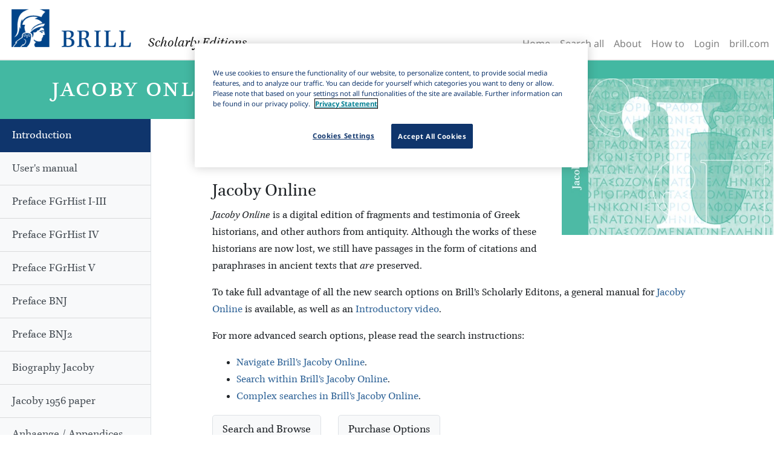

--- FILE ---
content_type: text/html; charset=utf-8
request_url: https://scholarlyeditions.brill.com/bnjo/
body_size: 23680
content:

<!DOCTYPE html>
<html lang="en">
    <head>
        <meta charset="utf-8" />
        <title>Jacoby Online | Scholarly Editions</title>
        
            <meta name="viewport" content="width=device-width, initial-scale=1.0">
        

        
<link type="text/css" href="/site_media/static/1.86b6727bd277.css" rel="stylesheet" />
<link type="text/css" href="/site_media/static/main.582fc6b477cf.css" rel="stylesheet" />


        
            <!-- HTML5 shim, for IE6-8 support of HTML elements -->
            <!--[if lt IE 9]>
                <script src="https://cdnjs.cloudflare.com/ajax/libs/html5shiv/3.7.2/html5shiv.min.js"></script>
            <![endif]-->
        

        
  
    <script type="text/javascript"
      src="https://cdn.cookielaw.org/consent/2ebe55df-19c8-4d59-8b04-cf9df6439fa9/OtAutoBlock.js"></script>
    <script src="https://cdn.cookielaw.org/scripttemplates/otSDKStub.js" type="text/javascript" charset="UTF-8"
      data-domain-script="2ebe55df-19c8-4d59-8b04-cf9df6439fa9"></script>
    <script type="text/javascript">
      function OptanonWrapper() { }
    </script>
  

  <meta name="title" content="Jacoby Online | Scholarly Editions">
  <meta name="description" content="Welcome to Brill's Scholarly Editions: an interactive reading environment for text editions in the broadest sense of the word: critical editions, facsimiles, translations, and commentaries.">

  

  <!-- Open Graph / Facebook -->
  <meta property="og:type" content="website">
  <meta property="og:title" content="Jacoby Online | Scholarly Editions">
  <meta property="og:description" content="Welcome to Brill's Scholarly Editions: an interactive reading environment for text editions in the broadest sense of the word: critical editions, facsimiles, translations, and commentaries.">
  <meta property="og:image" content="/site_media/media/cache/b7/2b/b72b2a168ccf67f30e052086db04ffd7.jpg">

  <!-- Twitter -->
  <meta property="twitter:card" content="summary_large_image">
  <meta property="twitter:title" content="Jacoby Online | Scholarly Editions">
  <meta property="twitter:description" content="Welcome to Brill's Scholarly Editions: an interactive reading environment for text editions in the broadest sense of the word: critical editions, facsimiles, translations, and commentaries.">
  <meta property="twitter:image" content="/site_media/media/cache/b7/2b/b72b2a168ccf67f30e052086db04ffd7.jpg">

  <link rel="apple-touch-icon" sizes="180x180" href="/site_media/static/images/favicon/apple-touch-icon.png">
  <link rel="icon" type="image/png" sizes="32x32" href="/site_media/static/images/favicon/favicon-32x32.png">
  <link rel="icon" type="image/png" sizes="16x16" href="/site_media/static/images/favicon/favicon-16x16.png">
  <link rel="manifest" href="/site_media/static/images/favicon/site.webmanifest">
  <link rel="mask-icon" href="/site_media/static/images/favicon/safari-pinned-tab.svg" color="#12366a">
  <link rel="shortcut icon" href="/site_media/static/images/favicon/favicon.ico">
  <meta name="msapplication-TileColor" content="#12366a">
  <meta name="msapplication-TileImage" content="/site_media/static/images/favicon/mstile-144x144.png">
  <meta name="msapplication-config" content="/site_media/static/images/favicon/browserconfig.xml">
  <meta name="theme-color" content="#12366a">
  <script defer src="https://use.fontawesome.com/releases/v5.0.6/js/all.js"></script>
  
    
    <script async src="https://www.googletagmanager.com/gtag/js?id=UA-36650598-5"></script>
    <script>
        window.dataLayer = window.dataLayer || [];

        function gtag() {
            dataLayer.push(arguments);
        }

        gtag('js', new Date());
        gtag('config', 'UA-36650598-5');
    </script>



    <script type="text/javascript">
        LIBLYNX_COUNTER_CONFIG_PID = "3659dddaea70c0e1"
        window._ll = window._ll || [];
        


        window._ll.push(["setDefaults", {
            "pid": "3659dddaea70c0e1",
            "plid": "SE",
            "plname": "Scholarly Editions",
            "sid": "None", 
             "aid": "anon", 
             "aname": "" 
        }]);
    </script>


<!-- Hotjar Tracking Code for Brill Scholarly Editions -->
<script>
    (function (h, o, t, j, a, r) {
        h.hj = h.hj || function () {
            (h.hj.q = h.hj.q || []).push(arguments)
        };
        h._hjSettings = {hjid: 6580373, hjsv: 6};
        a = o.getElementsByTagName('head')[0];
        r = o.createElement('script');
        r.async = 1;
        r.src = t + h._hjSettings.hjid + j + h._hjSettings.hjsv;
        a.appendChild(r);
    })(window, document, 'https://static.hotjar.com/c/hotjar-', '.js?sv=');
</script>

  

    </head>
    <body class="product-page" id="body" >
        <div class="body-wrapper">

            
  <header>
    <nav>
      

      
      <div class="navbar-brand">
        <a href="https://scholarlyeditions.brill.com/">
          <img title="" src="/site_media/static/images/logo-brill-300x100-transparent-desktop.png">
        </a>
        <a href="https://scholarlyeditions.brill.com/" class="description">Scholarly Editions</a>
      </div>
      

      
      <button class="navbar-toggler" type="button" data-toggle="collapse" data-target="#navbarSupportedContent">
        <span class="fa fa-bars"></span>
      </button>
      

      <div class="collapse navbar-collapse" id="navbarSupportedContent">
        



<ul class="navbar-nav">
    <li class="nav-item nav-home">
        <a class="nav-link" href="https://scholarlyeditions.brill.com">Home</a>
    </li>
    <li class="nav-item nav-search">
        <a class="nav-link" href="https://scholarlyeditions.brill.com/search/">Search all</a>
    </li>
    <li class="nav-item nav-about">
        <a class="nav-link" href="https://scholarlyeditions.brill.com/about/">About</a>
    </li>
    <li class="nav-item nav-howto">
        <a class="nav-link" href="https://scholarlyeditions.brill.com/howto/">How to</a>
    </li>
    
        <li class="nav-item">
            <a class="nav-link" href="/?_ll_allow_wayf=42&next=/bnjo/">
                Login
            </a>
        </li>
    
    <li class="nav-item">
        <a class="nav-link" target="_blank" href="https://brill.com/">brill.com</a>
    </li>
</ul>


<form id="accountLogOutForm" style="display: none;" action="/account/logout/" method="POST">
    <input type="hidden" name="csrfmiddlewaretoken" value="ilJ1rIikpy2vlmoc9nfyZqzWDV8Um54dvjfs92ksWorqBQNJgiLWEyClr4eBsju8">
    <input type="hidden" name="next" value="/?_ll_ignore_host=42" />
</form>

      </div>
      
    </nav>
  </header>


            
  
    <nav class="hero">
      <div class="container">
        
        <h1 id="heroTitle" class="wrap">Jacoby Online</h1>
      </div>
    </nav>
  

  <section id="content_body" class="main">
    <div class="opaque d-flex">
      
  
  <aside class="library-sidebar">
    <div class="list-group list-group-flush" id="stickyToc">
    
      <a href="/bnjo/"
        class="list-group-item list-group-item-action active"
      >
        Introduction
      </a>
    
      <a href="/bnjo/users-manual/"
        class="list-group-item list-group-item-action"
      >
        User&#x27;s manual
      </a>
    
      <a href="/bnjo/preface-i-ii-iii/"
        class="list-group-item list-group-item-action"
      >
        Preface FGrHist I-III
      </a>
    
      <a href="/bnjo/preface-iv/"
        class="list-group-item list-group-item-action"
      >
        Preface FGrHist IV
      </a>
    
      <a href="/bnjo/preface-v/"
        class="list-group-item list-group-item-action"
      >
        Preface FGrHist V
      </a>
    
      <a href="/bnjo/preface-bnj/"
        class="list-group-item list-group-item-action"
      >
        Preface BNJ
      </a>
    
      <a href="/bnjo/preface-bnj2/"
        class="list-group-item list-group-item-action"
      >
        Preface BNJ2
      </a>
    
      <a href="/bnjo/biography/"
        class="list-group-item list-group-item-action"
      >
        Biography Jacoby
      </a>
    
      <a href="/bnjo/development/"
        class="list-group-item list-group-item-action"
      >
        Jacoby 1956 paper
      </a>
    
      <a href="/bnjo/Anhaenge/"
        class="list-group-item list-group-item-action"
      >
        Anhaenge / Appendices
      </a>
    
      <a href="/bnjo/Historians/"
        class="list-group-item list-group-item-action"
      >
        Historian by number
      </a>
    
    </div>
  </aside>
  

      <div class="container" id="textContent">
        
        <div class="row justify-content-center">
          <div class="col-lg-10 text-container">
            

  
    

<div class="cover-image small" id="coverImage">
    
            <img
                src="/site_media/media/cache/e6/e4/e6e4bd57b267036aa3a3354bfe8a6de5.jpg"
                width="400"
                srcset="/site_media/media/cache/e6/e4/e6e4bd57b267036aa3a3354bfe8a6de5.jpg, 
/site_media/media/cache/e6/e4/e6e4bd57b267036aa3a3354bfe8a6de5@1.5x.jpg 1.5x, 
/site_media/media/cache/e6/e4/e6e4bd57b267036aa3a3354bfe8a6de5@2.0x.jpg 2.0x"
                alt="Jacoby Online cover image">
</div>

<script>
  // Align the cover image with the hero title
  var heroRect = document.getElementById("heroTitle").getBoundingClientRect();
  var coverImage = document.getElementById("coverImage");
  var coverRect = coverImage.getBoundingClientRect();
  coverImage.style.top = `-${coverRect.top - heroRect.top}px`;
  coverImage.style.marginBottom = `${20 + heroRect.top - coverRect.top}px`;
</script>

  

  <h2>Jacoby Online</h2>

<!-- <p><em>Jacoby Online</em> is a digital editions of <em>Die Fragmente der Griechischen Historiker</em> (FGrHist), a collection of ancient Greek historic texts that were lost, except for fragments (citations, extracts and summaries) found in other sources. Most of these fragments are attributed to a particular author and/or work in the source text, but some remain anonymous and can only be categorized by their subject matter. Consequently most entries in <em>Jacoby Online</em> focus on a lost author, but some entries contain anonymous fragments on a particular era or region, or even a single fragmentary text from a papyrus or manuscript.</p> -->

<p><em>Jacoby Online</em> is a digital edition of fragments and testimonia of Greek historians, and other authors from antiquity. Although the works of these historians are now lost, we still have passages in the form of citations and paraphrases in ancient texts that <em>are</em> preserved.</p>



<p>To take full advantage of all the new search options on Brill’s Scholarly Editons, a general manual for <a href="https://brill.com/fileasset/downloads_products/35124_User-Guide-Jacoby.pdf">Jacoby Online</a>  is available, as well as an <a href="https://brill.com/display/db/bnjo?contents=null-31117">Introductory video</a>.</p>

<p>For more advanced search options, please read the search instructions:</p>

<UL>
<LI><a href="https://brill.com/fileasset/downloads_products/35124_Navigate_bnjo.pdf">Navigate Brill’s Jacoby Online</a>.
<LI><a href="https://brill.com/fileasset/downloads_products/35124_Search_bnjo.pdf">Search within Brill’s Jacoby Online</a>.
<LI><a href="https://brill.com/fileasset/downloads_products/35124_Complexsearch_bnjo.pdf">Complex searches in Brill’s Jacoby Online</a>.
</ul>






<div class="buttons mb-4">
  <a
    class="btn btn-lg btn-light border mr-4"
    href="/collections/bnjo/redirect/"
  >Search and Browse</a>
  
  
    <a class="btn btn-lg btn-light border"
      href="https://brill.com/view/db/bnjo">
      Purchase Options
    </a>
  
</div>



<p><em>Jacoby Online</em> is anchored in the work of Felix Jacoby, who started the work of collecting fragments and writing commentaries. To his <em>Die Fragmente der Griechischen Historiker I-III</em> (1923-1959) are added two new editions, <em>Brill's New Jacoby</em> (2006-2024) and <em>Brill's New Jacoby, Second Edition</em> (2016-), edited by Ian Worthington.</p>

<p>Felix Jacoby himself was unable to finish the collection, but work on <em>Die Fragmente der Griechischen Historiker</em> resumed in the 1990s, resulting in <em>FGrHist</em> Part IV, currently edited by Stefan Schorn, and <em>FGrHist</em> Part V, currently edited by Hans-Joachim Gehrke and Felix K. Maier.</p>
    
<p>Together, these editions form a monumental scholarly accomplishment and an indispensable resource for anyone interested in ancient history and historiography.</p>

<h3>The structure of Jacoby Online</h3>

<p>The structure of <em>Jacoby Online</em> is determined by <em>parts</em> and <em>editions</em>.</p>
<p>Felix Jacoby divided the fragments of lost Greek historians into five <em>parts</em> or types of historiography: </p>
<ul>
    <li>Part I: Genealogy and Mythography</li>
    <li>Part II: Chronography (political-military history)</li>
    <li>Part III: Horography and Ethnography</li>
    <li>Part IV: Biography</li>
    <li>Part V: Geography</li>
</ul>
<p>A sixth part (Uncertain authors. Theory of Historiography) was also planned.</p>

<p>During his lifetime, Felix Jacoby largely completed the first three parts and left extensive notes for the other parts.</p>
<p>These completed parts are known as <em>Die Fragmente der Griechischen Historiker I-III</em> and they were published in print in 1958, on a CD-ROM in 2004, and online in 2006.</p>
<p>In 2006, too, a start was made with <em>Brill's New Jacoby</em>, a new <em>edition</em> of parts I-III. This was followed up, in 2016, by <em>Brill's New Jacoby, Second Edition</em>.</p>
<p>Meanwhile, in the 1990s, under the title <em>Die Fragmente der Griechischen Historiker Continued</em>, work on parts IV and V was resumed. Print volumes were produced and in 2011 the first entries were published online.</p>
<p>The table below summarizes this structure. The horizontal axis represents the editions; the vertical the parts.</p>

<table class="table table-striped table-bordered">
    <tr>
      <th>Part</th>
      <th>FGrHist</th>
      <th>BNJ</th>
      <th>BNJ2</th>
    </tr>
    <tr>
      <td>I</td>
      <td>Y</td>
      <td>Y</td>
      <td>Y</td>
    </tr>
    <tr>
      <td>II</td>
      <td>Y</td>
      <td>Y</td>
      <td>Y</td>
    </tr>
    <tr>
      <td>III</td>
      <td>Y</td>
      <td>Y</td>
      <td>Y</td>
    </tr>
    <tr>
      <td>IV</td>
      <td>Y</td>
      <td>N</td>
      <td>N</td>
    </tr>
    <tr>
      <td>V</td>
      <td>Y</td>
      <td>N</td>
      <td>N</td>
    </tr>
  </table>

<h3>Die Fragmente der Griechischen Historiker</h3>

<p>Edited by: Felix Jacoby</p>

<p>The monumental series <em>Die Fragmente der Griechischen Historiker</em> contains the critical edition of 856 Greek historians whose work is preserved incompletely, i.e. in fragments. Felix Jacoby collected these fragments and edited them, adding biographical testimonies and extensive commentaries on many of them.</p>

<p>Stefan Schorn is currently editing Jacoby's previously unpublished commentaries on entries 608-856, which will be published online within a few years.</p>

<h3>Die Fragmente der Griechischen Historiker Part IV</h3>

<p>General Editor: Stefan Schorn</p>

<p><em>Die Fragmente der Griechischen Historiker Continued. Part IV</em> is the continuation of Felix Jacoby's monumental work on ancient Greek fragmentary historians, <em>Die Fragmente der Griechischen Historiker</em>, which was published between 1923 and 1958. It includes the fragments of ancient Greek biography and antiquarian literature, a section that Jacoby was not able to publish before his death. Part IV will ultimately consist of 27 book volumes presenting the original Greek texts with translations and full commentaries, of which 3 volumes have been published in print in the 1990s and 3 others have been published in 2018, 2019 and 2020 respectively. In the meantime, Brill's online edition provides electronic access to the rich materials that have been prepared so far: those already available in existing volumes as well as those that have been completed but have not yet gone to print.</p>

<p>All contributions to <em>Die Fragmente der Griechischen Historiker Continued. Part IV</em> are peer reviewed.</p>

<h3>Die Fragmente der Griechischen Historiker Continued. Part V</h3>

<p>General Editors: Hans-Joachim Gehrke and Felix K. Maier (in collaboration with Veronica Bucciantini)</p>
<p><em>Die Fragmente der Griechischen Historiker Continued. Part V: Die Geographen</em> is part of Felix Jacoby’s original planned work <em>Die Fragmente der Griechischen Historiker</em>. <em>Part V: Die Geographen</em> offers completely new material giving the original Greek texts with translations and commentaries. This project is expected to be completed in 2024 and will consist of the fragments and testimonia of 96 Greek historians.</p>
<p>All contributions to <em>Die Fragmente der Griechischen Historiker Continued. Part V</em> are peer reviewed. <!-- <em>Die Fragmente der Griechischen Historiker Continued. Part V</em> is part of <em>Jacoby Online</em> – a unique reference work bringing together Felix Jacoby’s monumental <em>Die Fragmente der Griechischen Historiker I-III</em>, <em>Brill’s New Jacoby</em>, <em>Brill’s New Jacoby – Second Edition</em> and the completely new <em>Fragmente der Griechischen Historiker IV</em> and <em>Fragmente der Griechischen Historiker V</em>.--></p>

<h3>Brill's New Jacoby</h3>

<p>General Editor: Ian Worthington</p>

<p><em>Brill's New Jacoby</em> is a fully-revised and enlarged edition of Jacoby’s <em>Die Fragmente der Griechischen Historiker I-III</em>, providing new texts of the ancient historians in many instances as well as several new historians and many new fragments of existing historians that were either unknown to Jacoby or excluded by him. Especially important is that for the first time ever commentaries are provided on the final 248 historians in <em>FGrHist III</em>, which Jacoby was unable to prepare before his death. In addition, and also for the first time, Brill's New Jacoby presents facing English translations of all the testimonia and fragments, new, critical commentaries on all the testimony and fragments, and a brief encyclopedia-style entry about each historian’s life and works, with a select bibliography.</p>
<p><em>Brill’s New Jacoby</em> is nearing completion with final publication of the last historian scheduled for September 2024.</p>
<p>All contributions to <em>Brill’s New Jacoby</em> are peer reviewed.</p>

<h3>Brill’s New Jacoby, Second Edition</h3>

<p>General Editor: Ian Worthington</p>

<p><em>Brill’s New Jacoby, Second Edition</em> (BNJ2) is a revised and enlarged edition of <em>Brill’s New Jacoby</em> (BNJ). New additions include an apparatus criticus and a discussion of the provenance of each fragment where relevant, as well as revised commentaries on the ancient historians in BNJ and updated bibliographies, all of which set BNJ2 significantly apart from the previous edition.</p>
<p>Like <em>Brill’s New Jacoby</em>, this revised edition has texts and historians not included in Jacoby’s <em>Die Fragmente der Griechischen Historiker I-III</em>. It provides English translations to all testimonia and fragments, critical commentaries, and a brief encyclopedia-style entry about the historian’s life and works, with a select bibliography.</p>

<p><em>Brill's New Jacoby, Second Edition</em> is a work-in-progress with publication of the last historian scheduled for 2030.</p>
<p>All contributions to <em>Brill's New Jacoby, Second Edition</em> are peer reviewed.</p>

<h3>Manual</h3>

<p>A manual explaining how to use <em>Jacoby Online</em> on this new site can be found <a href="https://brill.com/fileasset/downloads_products/35124_User-Guide-Jacoby.pdf">here</a>.</p>



  

<style>
  nav.hero, footer {
    background-color: #43b8a2;
  }
  
</style>

  <script src="/site_media/static/js/sorttable.3809d26cbae1.js" type="text/javascript" charset="UTF-8"></script>

          </div>
        </div>
        
      </div>
    </div>
  </section>


            
                <hr />
                <footer>
                    <div class="container">
                        
  <div class="navbar">
    <ul class="list-unstyled list-inline">
      <li class="list-inline-item">
        <a class="foot-link btn" href="https://brill.com/page/terms%20&%20Conditions/terms-and-conditions">
          Terms and Conditions
        </a>
      </li>
      <li class="list-inline-item">
        <a class="foot-link btn" href="https://brill.com/page/Privacy%20Statement/privacy-statement">
          Privacy Statement
        </a>
      </li>
      <li class="list-inline-item">
        <a class="foot-link btn" href="https://scholarlyeditions.brill.com/accessibility/">
          Accessibility
        </a>
      </li>
      <li class="list-inline-item">
        <a id="ot-sdk-btn" class="foot-link btn ot-sdk-show-settings" style="border:none; color: white">
          Cookie Settings
        </a>
      </li>
    </ul>
  </div>

                    </div>
                </footer>
            
        </div>

        
  <script type="text/javascript" src="/site_media/static/vendor-9253c79a2b18d76abe40.896c6db710c2.js" ></script>
  <script type="text/javascript" src="/site_media/static/main-9253c79a2b18d76abe40.80d600194dd1.js" ></script>
  <script type="text/javascript">/*{literal}<![CDATA[*/window.lightningjs || function (c) { function g(b, d) { d && (d += (/\?/.test(d) ? "&" : "?") + "lv=1"); c[b] || function () { var i = window, h = document, j = b, g = h.location.protocol, l = "load", k = 0; (function () { function b() { a.P(l); a.w = 1; c[j]("_load") } c[j] = function () { function m() { m.id = e; return c[j].apply(m, arguments) } var b, e = ++k; b = this && this != i ? this.id || 0 : 0; (a.s = a.s || []).push([e, b, arguments]); m.then = function (b, c, h) { var d = a.fh[e] = a.fh[e] || [], j = a.eh[e] = a.eh[e] || [], f = a.ph[e] = a.ph[e] || []; b && d.push(b); c && j.push(c); h && f.push(h); return m }; return m }; var a = c[j]._ = {}; a.fh = {}; a.eh = {}; a.ph = {}; a.l = d ? d.replace(/^\/\//, (g == "https:" ? g : "http:") + "//") : d; a.p = { 0: +new Date }; a.P = function (b) { a.p[b] = new Date - a.p[0] }; a.w && b(); i.addEventListener ? i.addEventListener(l, b, !1) : i.attachEvent("on" + l, b); var q = function () { function b() { return ["<head></head><", c, ' onload="var d=', n, ";d.getElementsByTagName('head')[0].", d, "(d.", g, "('script')).", i, "='", a.l, "'\"></", c, ">"].join("") } var c = "body", e = h[c]; if (!e) return setTimeout(q, 100); a.P(1); var d = "appendChild", g = "createElement", i = "src", k = h[g]("div"), l = k[d](h[g]("div")), f = h[g]("iframe"), n = "document", p; k.style.display = "none"; e.insertBefore(k, e.firstChild).id = o + "-" + j; f.frameBorder = "0"; f.id = o + "-frame-" + j; /MSIE[ ]+6/.test(navigator.userAgent) && (f[i] = "javascript:false"); f.allowTransparency = "true"; l[d](f); try { f.contentWindow[n].open() } catch (s) { a.domain = h.domain, p = "javascript:var d=" + n + ".open();d.domain='" + h.domain + "';", f[i] = p + "void(0);" } try { var r = f.contentWindow[n]; r.write(b()); r.close() } catch (t) { f[i] = p + 'd.write("' + b().replace(/"/g, String.fromCharCode(92) + '"') + '");d.close();' } a.P(2) }; a.l && setTimeout(q, 0) })() }(); c[b].lv = "1"; return c[b] } var o = "lightningjs", k = window[o] = g(o); k.require = g; k.modules = c }({});
  window.usabilla_live = lightningjs.require("usabilla_live", "//w.usabilla.com/d4423689d413.js");
  /*]]>{/literal}*/</script>


        
            <script src="/site_media/static/pinax/js/theme.0cde6ba88d08.js"></script>
        

        
            
        
    </body>
</html>


--- FILE ---
content_type: text/css; charset="utf-8"
request_url: https://scholarlyeditions.brill.com/site_media/static/1.86b6727bd277.css
body_size: 12449
content:
@import url(https://fonts.googleapis.com/css?family=Noto+Serif:400,400i,700,700i&subset=greek,greek-ext,latin-ext);@import url(https://fonts.googleapis.com/css?family=Noto+Sans:400,700);@font-face{font-family:"Noto Serif";font-style:normal;font-display:swap;font-weight:400;src:url("31d8fdbd9caed1677ffce567f5a4a840.31d8fdbd9cae.woff2") format("woff2"),url("143129f4d9420f8c3523c8d37cd5c415.143129f4d942.woff") format("woff");unicode-range:U+0460-052f,U+1c80-1c88,U+20b4,U+2de0-2dff,U+a640-a69f,U+fe2e-fe2f}@font-face{font-family:"Noto Serif";font-style:normal;font-display:swap;font-weight:400;src:url("1799174900b1007ec0a8067195e76eb7.1799174900b1.woff2") format("woff2"),url("143129f4d9420f8c3523c8d37cd5c415.143129f4d942.woff") format("woff");unicode-range:U+0400-045f,U+0490-0491,U+04b0-04b1,U+2116}@font-face{font-family:"Noto Serif";font-style:normal;font-display:swap;font-weight:400;src:url("a55539ac6a6bb5e87fb35b35f4112211.a55539ac6a6b.woff2") format("woff2"),url("143129f4d9420f8c3523c8d37cd5c415.143129f4d942.woff") format("woff");unicode-range:U+1f??}@font-face{font-family:"Noto Serif";font-style:normal;font-display:swap;font-weight:400;src:url("43a962c8ded0b49d964e6a47767959d2.43a962c8ded0.woff2") format("woff2"),url("143129f4d9420f8c3523c8d37cd5c415.143129f4d942.woff") format("woff");unicode-range:U+0370-03ff}@font-face{font-family:"Noto Serif";font-style:normal;font-display:swap;font-weight:400;src:url("3a2a6df7e330560af606d47f12863289.3a2a6df7e330.woff2") format("woff2"),url("143129f4d9420f8c3523c8d37cd5c415.143129f4d942.woff") format("woff");unicode-range:U+0102-0103,U+0110-0111,U+0128-0129,U+0168-0169,U+01a0-01a1,U+01af-01b0,U+1ea0-1ef9,U+20ab}@font-face{font-family:"Noto Serif";font-style:normal;font-display:swap;font-weight:400;src:url("61b1bfc9c7b5d64ebfaa374a169cb0ed.61b1bfc9c7b5.woff2") format("woff2"),url("143129f4d9420f8c3523c8d37cd5c415.143129f4d942.woff") format("woff");unicode-range:U+0100-024f,U+0259,U+1e??,U+2020,U+20a0-20ab,U+20ad-20cf,U+2113,U+2c60-2c7f,U+a720-a7ff}@font-face{font-family:"Noto Serif";font-style:normal;font-display:swap;font-weight:400;src:url("aeb92e524ca62170347fa63974605767.aeb92e524ca6.woff2") format("woff2"),url("143129f4d9420f8c3523c8d37cd5c415.143129f4d942.woff") format("woff");unicode-range:U+00??,U+0131,U+0152-0153,U+02bb-02bc,U+02c6,U+02da,U+02dc,U+2000-206f,U+2074,U+20ac,U+2122,U+2191,U+2193,U+2212,U+2215,U+feff,U+fffd}@font-face{font-family:"Noto Serif";font-style:italic;font-display:swap;font-weight:400;src:url("4f5482c0bc4554bf80a22ef378a00468.4f5482c0bc45.woff2") format("woff2"),url("398320bc8c6768c2806f1f0e12a6dc36.398320bc8c67.woff") format("woff");unicode-range:U+0460-052f,U+1c80-1c88,U+20b4,U+2de0-2dff,U+a640-a69f,U+fe2e-fe2f}@font-face{font-family:"Noto Serif";font-style:italic;font-display:swap;font-weight:400;src:url("706ff245e04e982987882f88caa9bd97.706ff245e04e.woff2") format("woff2"),url("398320bc8c6768c2806f1f0e12a6dc36.398320bc8c67.woff") format("woff");unicode-range:U+0400-045f,U+0490-0491,U+04b0-04b1,U+2116}@font-face{font-family:"Noto Serif";font-style:italic;font-display:swap;font-weight:400;src:url("fb82592a792a7da75524a383d1c2e07d.fb82592a792a.woff2") format("woff2"),url("398320bc8c6768c2806f1f0e12a6dc36.398320bc8c67.woff") format("woff");unicode-range:U+1f??}@font-face{font-family:"Noto Serif";font-style:italic;font-display:swap;font-weight:400;src:url("51337abbba0ce46c32cf8f9646e6f537.51337abbba0c.woff2") format("woff2"),url("398320bc8c6768c2806f1f0e12a6dc36.398320bc8c67.woff") format("woff");unicode-range:U+0370-03ff}@font-face{font-family:"Noto Serif";font-style:italic;font-display:swap;font-weight:400;src:url("130e2a87cc50c5b2d3d5d27fea3b58b6.130e2a87cc50.woff2") format("woff2"),url("398320bc8c6768c2806f1f0e12a6dc36.398320bc8c67.woff") format("woff");unicode-range:U+0102-0103,U+0110-0111,U+0128-0129,U+0168-0169,U+01a0-01a1,U+01af-01b0,U+1ea0-1ef9,U+20ab}@font-face{font-family:"Noto Serif";font-style:italic;font-display:swap;font-weight:400;src:url("f0c15e424c3b2f29e6ecf7597b3623ff.f0c15e424c3b.woff2") format("woff2"),url("398320bc8c6768c2806f1f0e12a6dc36.398320bc8c67.woff") format("woff");unicode-range:U+0100-024f,U+0259,U+1e??,U+2020,U+20a0-20ab,U+20ad-20cf,U+2113,U+2c60-2c7f,U+a720-a7ff}@font-face{font-family:"Noto Serif";font-style:italic;font-display:swap;font-weight:400;src:url("4b63cb477ab7d5e6977a788100ae58d5.4b63cb477ab7.woff2") format("woff2"),url("398320bc8c6768c2806f1f0e12a6dc36.398320bc8c67.woff") format("woff");unicode-range:U+00??,U+0131,U+0152-0153,U+02bb-02bc,U+02c6,U+02da,U+02dc,U+2000-206f,U+2074,U+20ac,U+2122,U+2191,U+2193,U+2212,U+2215,U+feff,U+fffd}@font-face{font-family:"Noto Serif";font-style:normal;font-display:swap;font-weight:700;src:url("da3a8a143e825ad5c8a5ba54de13a0c0.da3a8a143e82.woff2") format("woff2"),url("4b51e719bbdca5ad02219e7b26113daa.4b51e719bbdc.woff") format("woff");unicode-range:U+0460-052f,U+1c80-1c88,U+20b4,U+2de0-2dff,U+a640-a69f,U+fe2e-fe2f}@font-face{font-family:"Noto Serif";font-style:normal;font-display:swap;font-weight:700;src:url("a9ccf7a7207ac9265cdea6173149c573.a9ccf7a7207a.woff2") format("woff2"),url("4b51e719bbdca5ad02219e7b26113daa.4b51e719bbdc.woff") format("woff");unicode-range:U+0400-045f,U+0490-0491,U+04b0-04b1,U+2116}@font-face{font-family:"Noto Serif";font-style:normal;font-display:swap;font-weight:700;src:url("42e633c634c4d32cdc8421ebccb430bf.42e633c634c4.woff2") format("woff2"),url("4b51e719bbdca5ad02219e7b26113daa.4b51e719bbdc.woff") format("woff");unicode-range:U+1f??}@font-face{font-family:"Noto Serif";font-style:normal;font-display:swap;font-weight:700;src:url("fd4abb8669a938447ac7bd5f11fafd08.fd4abb8669a9.woff2") format("woff2"),url("4b51e719bbdca5ad02219e7b26113daa.4b51e719bbdc.woff") format("woff");unicode-range:U+0370-03ff}@font-face{font-family:"Noto Serif";font-style:normal;font-display:swap;font-weight:700;src:url("3c99e96d1edd5a8233842f5688958be4.3c99e96d1edd.woff2") format("woff2"),url("4b51e719bbdca5ad02219e7b26113daa.4b51e719bbdc.woff") format("woff");unicode-range:U+0102-0103,U+0110-0111,U+0128-0129,U+0168-0169,U+01a0-01a1,U+01af-01b0,U+1ea0-1ef9,U+20ab}@font-face{font-family:"Noto Serif";font-style:normal;font-display:swap;font-weight:700;src:url("18b05de299525453f7f57f427cfc093e.18b05de29952.woff2") format("woff2"),url("4b51e719bbdca5ad02219e7b26113daa.4b51e719bbdc.woff") format("woff");unicode-range:U+0100-024f,U+0259,U+1e??,U+2020,U+20a0-20ab,U+20ad-20cf,U+2113,U+2c60-2c7f,U+a720-a7ff}@font-face{font-family:"Noto Serif";font-style:normal;font-display:swap;font-weight:700;src:url("80becb8b7638756b35eebf31518f8904.80becb8b7638.woff2") format("woff2"),url("4b51e719bbdca5ad02219e7b26113daa.4b51e719bbdc.woff") format("woff");unicode-range:U+00??,U+0131,U+0152-0153,U+02bb-02bc,U+02c6,U+02da,U+02dc,U+2000-206f,U+2074,U+20ac,U+2122,U+2191,U+2193,U+2212,U+2215,U+feff,U+fffd}@font-face{font-family:"Noto Serif";font-style:italic;font-display:swap;font-weight:700;src:url("b67938014132b185a4967c1a1b787466.b67938014132.woff2") format("woff2"),url("433e7b9c8887343c5aa504ce11d457eb.433e7b9c8887.woff") format("woff");unicode-range:U+0460-052f,U+1c80-1c88,U+20b4,U+2de0-2dff,U+a640-a69f,U+fe2e-fe2f}@font-face{font-family:"Noto Serif";font-style:italic;font-display:swap;font-weight:700;src:url("fd3f4ca031b0097173da3f8fa15432c2.fd3f4ca031b0.woff2") format("woff2"),url("433e7b9c8887343c5aa504ce11d457eb.433e7b9c8887.woff") format("woff");unicode-range:U+0400-045f,U+0490-0491,U+04b0-04b1,U+2116}@font-face{font-family:"Noto Serif";font-style:italic;font-display:swap;font-weight:700;src:url("8aa7bf8f512eba90c25c7f64c46e10d4.8aa7bf8f512e.woff2") format("woff2"),url("433e7b9c8887343c5aa504ce11d457eb.433e7b9c8887.woff") format("woff");unicode-range:U+1f??}@font-face{font-family:"Noto Serif";font-style:italic;font-display:swap;font-weight:700;src:url("43429cc2c3e7de12e4e8114c9f334bd1.43429cc2c3e7.woff2") format("woff2"),url("433e7b9c8887343c5aa504ce11d457eb.433e7b9c8887.woff") format("woff");unicode-range:U+0370-03ff}@font-face{font-family:"Noto Serif";font-style:italic;font-display:swap;font-weight:700;src:url("21809714319bdb2b27cdbe5f4d5de97d.21809714319b.woff2") format("woff2"),url("433e7b9c8887343c5aa504ce11d457eb.433e7b9c8887.woff") format("woff");unicode-range:U+0102-0103,U+0110-0111,U+0128-0129,U+0168-0169,U+01a0-01a1,U+01af-01b0,U+1ea0-1ef9,U+20ab}@font-face{font-family:"Noto Serif";font-style:italic;font-display:swap;font-weight:700;src:url("bda744175b947386909e3b7d2b7d9d02.bda744175b94.woff2") format("woff2"),url("433e7b9c8887343c5aa504ce11d457eb.433e7b9c8887.woff") format("woff");unicode-range:U+0100-024f,U+0259,U+1e??,U+2020,U+20a0-20ab,U+20ad-20cf,U+2113,U+2c60-2c7f,U+a720-a7ff}@font-face{font-family:"Noto Serif";font-style:italic;font-display:swap;font-weight:700;src:url("2677ffa82512677dd211db644936171b.2677ffa82512.woff2") format("woff2"),url("433e7b9c8887343c5aa504ce11d457eb.433e7b9c8887.woff") format("woff");unicode-range:U+00??,U+0131,U+0152-0153,U+02bb-02bc,U+02c6,U+02da,U+02dc,U+2000-206f,U+2074,U+20ac,U+2122,U+2191,U+2193,U+2212,U+2215,U+feff,U+fffd}@font-face{font-family:"Noto Serif";font-style:italic;font-display:swap;font-weight:400;src:url("51337abbba0ce46c32cf8f9646e6f537.51337abbba0c.woff2") format("woff2"),url("c687d0de640da59b587a90b4078d5c39.c687d0de640d.woff") format("woff")}@font-face{font-family:"Noto Serif";font-style:normal;font-display:swap;font-weight:700;src:url("fd4abb8669a938447ac7bd5f11fafd08.fd4abb8669a9.woff2") format("woff2"),url("62d756f79a7e643dbe004d5f65d23d0c.62d756f79a7e.woff") format("woff")}@font-face{font-family:"Noto Serif";font-style:italic;font-display:swap;font-weight:700;src:url("43429cc2c3e7de12e4e8114c9f334bd1.43429cc2c3e7.woff2") format("woff2"),url("ff13af1852768c3e5a8676eabf853c16.ff13af185276.woff") format("woff")}@font-face{font-family:"Noto Serif";font-style:italic;font-display:swap;font-weight:400;src:url("fb82592a792a7da75524a383d1c2e07d.fb82592a792a.woff2") format("woff2"),url("57cb0992da13ffc21a6f6859dcdcdf0b.57cb0992da13.woff") format("woff")}@font-face{font-family:"Noto Serif";font-style:normal;font-display:swap;font-weight:700;src:url("42e633c634c4d32cdc8421ebccb430bf.42e633c634c4.woff2") format("woff2"),url("bfbec0d94b94b1d54d8c934b610597dc.bfbec0d94b94.woff") format("woff")}@font-face{font-family:"Noto Serif";font-style:italic;font-display:swap;font-weight:700;src:url("8aa7bf8f512eba90c25c7f64c46e10d4.8aa7bf8f512e.woff2") format("woff2"),url("aa1f6f6f153de285589d85fc73c05397.aa1f6f6f153d.woff") format("woff")}@font-face{font-family:"Noto Serif";font-style:italic;font-display:swap;font-weight:400;src:url("f0c15e424c3b2f29e6ecf7597b3623ff.f0c15e424c3b.woff2") format("woff2"),url("ae3b0a98f8388a14a1a0ffcd72b72d75.ae3b0a98f838.woff") format("woff")}@font-face{font-family:"Noto Serif";font-style:normal;font-display:swap;font-weight:700;src:url("18b05de299525453f7f57f427cfc093e.18b05de29952.woff2") format("woff2"),url("20bcdb026f81d8d29674a3df2dfea766.20bcdb026f81.woff") format("woff")}@font-face{font-family:"Noto Serif";font-style:italic;font-display:swap;font-weight:700;src:url("bda744175b947386909e3b7d2b7d9d02.bda744175b94.woff2") format("woff2"),url("50455d29fd8b2511a33ac7b56ae4c6f6.50455d29fd8b.woff") format("woff")}@font-face{font-family:Noto Sans;font-style:normal;font-display:swap;font-weight:400;src:url("ba9d66300d9605bc2d8bf6263377bed8.ba9d66300d96.woff2") format("woff2"),url("24e6e822950433dce0bf7fec05f7986f.24e6e8229504.woff") format("woff");unicode-range:U+0460-052f,U+1c80-1c88,U+20b4,U+2de0-2dff,U+a640-a69f,U+fe2e-fe2f}@font-face{font-family:Noto Sans;font-style:normal;font-display:swap;font-weight:400;src:url("1bc27c39adb5d6700380acc1ab3b2396.1bc27c39adb5.woff2") format("woff2"),url("24e6e822950433dce0bf7fec05f7986f.24e6e8229504.woff") format("woff");unicode-range:U+0400-045f,U+0490-0491,U+04b0-04b1,U+2116}@font-face{font-family:Noto Sans;font-style:normal;font-display:swap;font-weight:400;src:url("4dfd774e5323f04ff67742fe72f78207.4dfd774e5323.woff2") format("woff2"),url("24e6e822950433dce0bf7fec05f7986f.24e6e8229504.woff") format("woff");unicode-range:U+0900-097f,U+1cd0-1cf6,U+1cf8-1cf9,U+200c-200d,U+20a8,U+20b9,U+25cc,U+a830-a839,U+a8e0-a8fb}@font-face{font-family:Noto Sans;font-style:normal;font-display:swap;font-weight:400;src:url("95a653aae1b0bf4b36b7fa46325a0bbe.95a653aae1b0.woff2") format("woff2"),url("24e6e822950433dce0bf7fec05f7986f.24e6e8229504.woff") format("woff");unicode-range:U+1f??}@font-face{font-family:Noto Sans;font-style:normal;font-display:swap;font-weight:400;src:url("0a1d8673f78c5d5ec2c74302675ceee1.0a1d8673f78c.woff2") format("woff2"),url("24e6e822950433dce0bf7fec05f7986f.24e6e8229504.woff") format("woff");unicode-range:U+0370-03ff}@font-face{font-family:Noto Sans;font-style:normal;font-display:swap;font-weight:400;src:url("310a097b6434eec1ec96c3f9b6b6bed1.310a097b6434.woff2") format("woff2"),url("24e6e822950433dce0bf7fec05f7986f.24e6e8229504.woff") format("woff");unicode-range:U+0102-0103,U+0110-0111,U+0128-0129,U+0168-0169,U+01a0-01a1,U+01af-01b0,U+1ea0-1ef9,U+20ab}@font-face{font-family:Noto Sans;font-style:normal;font-display:swap;font-weight:400;src:url("369172d8255ca5c8ca5373f05a43897c.369172d8255c.woff2") format("woff2"),url("24e6e822950433dce0bf7fec05f7986f.24e6e8229504.woff") format("woff");unicode-range:U+0100-024f,U+0259,U+1e??,U+2020,U+20a0-20ab,U+20ad-20cf,U+2113,U+2c60-2c7f,U+a720-a7ff}@font-face{font-family:Noto Sans;font-style:normal;font-display:swap;font-weight:400;src:url("ab21c24efd75543e16e34807ebc6cdec.ab21c24efd75.woff2") format("woff2"),url("24e6e822950433dce0bf7fec05f7986f.24e6e8229504.woff") format("woff");unicode-range:U+00??,U+0131,U+0152-0153,U+02bb-02bc,U+02c6,U+02da,U+02dc,U+2000-206f,U+2074,U+20ac,U+2122,U+2191,U+2193,U+2212,U+2215,U+feff,U+fffd}@font-face{font-family:Noto Sans;font-style:normal;font-display:swap;font-weight:700;src:url("5dc2c563ec314459a524ec98eb11d009.5dc2c563ec31.woff2") format("woff2"),url("7207da591ca1f433b77aeab04ba041ce.7207da591ca1.woff") format("woff");unicode-range:U+0460-052f,U+1c80-1c88,U+20b4,U+2de0-2dff,U+a640-a69f,U+fe2e-fe2f}@font-face{font-family:Noto Sans;font-style:normal;font-display:swap;font-weight:700;src:url("4beeef1d6e982cadb6dad7b78da44af3.4beeef1d6e98.woff2") format("woff2"),url("7207da591ca1f433b77aeab04ba041ce.7207da591ca1.woff") format("woff");unicode-range:U+0400-045f,U+0490-0491,U+04b0-04b1,U+2116}@font-face{font-family:Noto Sans;font-style:normal;font-display:swap;font-weight:700;src:url("afbe462e455f510745639f02d0663313.afbe462e455f.woff2") format("woff2"),url("7207da591ca1f433b77aeab04ba041ce.7207da591ca1.woff") format("woff");unicode-range:U+0900-097f,U+1cd0-1cf6,U+1cf8-1cf9,U+200c-200d,U+20a8,U+20b9,U+25cc,U+a830-a839,U+a8e0-a8fb}@font-face{font-family:Noto Sans;font-style:normal;font-display:swap;font-weight:700;src:url("14e43783a3e43f30b5a9bb89ca71c2b0.14e43783a3e4.woff2") format("woff2"),url("7207da591ca1f433b77aeab04ba041ce.7207da591ca1.woff") format("woff");unicode-range:U+1f??}@font-face{font-family:Noto Sans;font-style:normal;font-display:swap;font-weight:700;src:url("3c6ced5a35296860bc26fdb07d60af2c.3c6ced5a3529.woff2") format("woff2"),url("7207da591ca1f433b77aeab04ba041ce.7207da591ca1.woff") format("woff");unicode-range:U+0370-03ff}@font-face{font-family:Noto Sans;font-style:normal;font-display:swap;font-weight:700;src:url("2b0ccd5f70e32f49f10061cdbd5cea8f.2b0ccd5f70e3.woff2") format("woff2"),url("7207da591ca1f433b77aeab04ba041ce.7207da591ca1.woff") format("woff");unicode-range:U+0102-0103,U+0110-0111,U+0128-0129,U+0168-0169,U+01a0-01a1,U+01af-01b0,U+1ea0-1ef9,U+20ab}@font-face{font-family:Noto Sans;font-style:normal;font-display:swap;font-weight:700;src:url("491ae07238fafdb7cca988a37bd1592e.491ae07238fa.woff2") format("woff2"),url("7207da591ca1f433b77aeab04ba041ce.7207da591ca1.woff") format("woff");unicode-range:U+0100-024f,U+0259,U+1e??,U+2020,U+20a0-20ab,U+20ad-20cf,U+2113,U+2c60-2c7f,U+a720-a7ff}@font-face{font-family:Noto Sans;font-style:normal;font-display:swap;font-weight:700;src:url("0c235386bcf6af06f67e6c89fd19e434.0c235386bcf6.woff2") format("woff2"),url("7207da591ca1f433b77aeab04ba041ce.7207da591ca1.woff") format("woff");unicode-range:U+00??,U+0131,U+0152-0153,U+02bb-02bc,U+02c6,U+02da,U+02dc,U+2000-206f,U+2074,U+20ac,U+2122,U+2191,U+2193,U+2212,U+2215,U+feff,U+fffd}@font-face{font-family:Noto Sans Coptic;font-style:normal;font-display:swap;font-weight:400;src:url("429a886ca82854a976eb1781cfaa222c.429a886ca828.woff2") format("woff2"),url("c1aaf80ce2daf92a1a6e9dd4538eaed9.c1aaf80ce2da.woff") format("woff");unicode-range:U+0300-0302,U+0304-0305,U+0307-0308,U+0311,U+0323,U+033f,U+035e,U+0361,U+0374-0375,U+03e2-03ef,U+1dcd,U+2010,U+2053,U+2056,U+2058-2059,U+25cc,U+2c80-2cff,U+2e17,U+2e33-2e34,U+fe24-fe26,U+102e0-102fb,U+00??,U+0131,U+0152-0153,U+02bb-02bc,U+02c6,U+02da,U+02dc,U+2000-206f,U+2074,U+20ac,U+2122,U+2191,U+2193,U+2212,U+2215,U+feff,U+fffd}.attribution[data-v-7738feb4]{font-size:var(--sv-attribution-font-size,14px);color:var(--sv-attribution-text-color,#868e96)}.empty-message[data-v-63626815]{font-size:var(--sv-empty-message-font-size,14px);color:var(--sv-empty-message-text-color,#495057);padding:0 0 .4rem;font-style:italic;-webkit-box-flex:1;-ms-flex:1;flex:1}.error-message[data-v-09fc687a]{border:1px solid var(--sv-error-message-border-color,#9b4436);background:var(--sv-error-message-background-color,#f0ccc6);color:var(--sv-error-message-text-color,#9b4436);border-radius:5px;padding:1rem 3rem;text-align:center;font-size:18px;margin-top:40px}.loader-ball[data-v-29e5078d]{margin-top:1em;text-align:center;-webkit-transform:translateZ(0);transform:translateZ(0)}.loader-ball>div[data-v-29e5078d]{background-color:var(--sv-loader-ball-color,#343a40);width:10px;height:10px}nav.paginator[data-v-0df2ac86]{min-width:5em;width:auto;position:-webkit-sticky;position:sticky;top:2em;text-align:center;-ms-flex-item-align:start;align-self:flex-start;height:calc(100vh - 94px)}nav.paginator .disabled[data-v-0df2ac86],nav.paginator a[data-v-0df2ac86]{display:-webkit-box;display:-ms-flexbox;display:flex;-webkit-box-pack:center;-ms-flex-pack:center;justify-content:center;-webkit-box-orient:vertical;-webkit-box-direction:normal;-ms-flex-direction:column;flex-direction:column;height:calc(100vh - 86px);-webkit-box-align:center;-ms-flex-align:center;align-items:center;font-size:36px}nav.paginator a[data-v-0df2ac86]{color:var(--sv-paginator-link-text-color,#adb5bd)}nav.paginator a[data-v-0df2ac86]:hover{color:var(--sv-paginator-link-hover-text-color,#343a40);background:var(--sv-paginator-link-hover-background-color,#f8f9fa)}nav.paginator .disabled[data-v-0df2ac86]{color:var(--sv-paginator-disabled-text-color,#dee2e6)}.custom-selector--option[data-v-c673190e]{padding:.5rem .75rem;display:-webkit-box;display:-ms-flexbox;display:flex;cursor:pointer}.custom-selector--option[data-v-c673190e]:hover{background:var(--sv-custom-select-option-hover-background-color,#f8f9fa)}.custom-selector--option .label[data-v-c673190e]{padding-left:5px;margin:auto 0}.custom-select[data-v-221f5a64]{position:relative;margin:10px 0}.custom-select--options[data-v-221f5a64]{position:absolute;top:40px;left:0;right:0;border:1px solid var(--sv-custom-select-options-border-color,#dee2e6);background:var(--sv-custom-select-options-background-color,#fff);-webkit-box-shadow:0 6px 12px rgba(0,0,0,.12);box-shadow:0 6px 12px rgba(0,0,0,.12);z-index:999}.custom-select--selected[data-v-221f5a64]{border:1px solid var(--sv-custom-select-selected-border-color,#dee2e6);border-radius:3px;padding:.5rem .75rem;display:-webkit-box;display:-ms-flexbox;display:flex;-webkit-box-pack:justify;-ms-flex-pack:justify;justify-content:space-between;cursor:pointer}.custom-select--selected .title[data-v-221f5a64]{display:-webkit-box;display:-ms-flexbox;display:flex}.custom-select--selected .title .label[data-v-221f5a64]{padding-left:5px;margin:auto 0}.custom-select--selected:hover .chevron[data-v-221f5a64]{color:var(--sv-custom-select-selected-hover-chevron-text-color,#343a40)}.chevron[data-v-221f5a64]{color:var(--sv-custom-select-selected-hover-chevron-text-color,#adb5bd)}.edit-layout-button{color:var(--sv-edit-layout-button-text-color,#dee2e6);border:none;font-size:14px}.edit-layout-button:hover{color:var(--sv-edit-layout-button-hover-text-color,#495057)}.edit-layout-button.editing{background:var(--sv-edit-layout-button-editing-background-color,#dee2e6);color:var(--sv-edit-layout-button-editing-text-color,#495057);text-decoration:none;margin-top:-5px;padding:5px 10px}.edit-layout-button.editing:hover{background:var(--sv-edit-layout-button-editing-hover-background-color,#ced4da)}.widget-option{display:-webkit-box;display:-ms-flexbox;display:flex;-webkit-box-pack:start;-ms-flex-pack:start;justify-content:flex-start;cursor:pointer;padding:.75rem 1.25rem;margin:.5rem .375rem;border:1px solid var(--sv-widget-option-border-color,#f8f9fa);background:var(--sv-widget-option-background-color,#e9ecef);color:var(--sv-widget-option-text-color,#495057);text-transform:uppercase;letter-spacing:.2em;font-size:16px;line-height:24px;font-weight:400}.widget-option span:first-of-type{margin-right:8px}.widget-option.selected,.widget-option:hover{background:var(--sv-widget-option-selected-background-color,#dee2e6);color:var(--sv-widget-option-selected-text-color,#000)}.widget-option.selected span svg,.widget-option:hover span svg{color:var(--sv-widget-option-selected-svg-color,#0a0)}.widget-editor{z-index:2000;position:absolute;bottom:0;left:0;right:0;border-top:1px solid var(--sv-widget-editor-border-top-color,#dee2e6);background:var(--sv-widget-editor-background-color,#f8f9fa);display:block}.widget-editor button{margin:15px 0;background:var(--sv-widget-editor-button-background-color,#e9ecef);color:var(--sv-widget-editor-button-text-color,#495057);padding:.5rem 2rem;border:none;font-size:14px}.widget-editor button:hover{background:var(--sv-widget-editor-hover-button-background-color,#dee2e6);color:var(--sv-widget-editor-hover-button-text-color,#dee2e6)}.widget-editor.main-widget-editor{border-top:none;position:relative;margin-top:100px;width:80%;max-width:900px;-ms-flex-item-align:center;align-self:center}.main-layout-flex-2{-webkit-box-flex:2;-ms-flex:2;flex:2}.main-layout-flex-4{-webkit-box-flex:4;-ms-flex:4;flex:4}.main-layout-flex-6{-webkit-box-flex:6;-ms-flex:6;flex:6}.main-layout{height:100vh;position:relative;margin:0 auto;display:-webkit-box;display:-ms-flexbox;display:flex;-webkit-box-orient:vertical;-webkit-box-direction:normal;-ms-flex-direction:column;flex-direction:column;-webkit-box-pack:center;-ms-flex-pack:center;justify-content:center}.widget h2.main-widget-heading{padding:15px 24px}.main-layout .widget{height:calc(100vh - 10px);overflow-y:scroll}.remove-link{color:var(--sv-sidebar-widget-remove-link-text-color,red)}.widget{background:var(--sv-widget-background-color,#fff);position:relative;padding:0 8px 8px;border-bottom:1px solid var(--sv-widget-bottom-border-color,#e9ecef)}.widget:first-of-type{border-top:1px solid var(--sv-widget-top-border-color,#e9ecef)}.widget .sticky-block{background:inherit;position:-webkit-sticky;position:sticky;top:0;z-index:1000}.widget h2{background:var(--sv-widget-h2-background-color,#fff);padding:15px 0 5px;display:-webkit-box;display:-ms-flexbox;display:flex;-webkit-box-pack:justify;-ms-flex-pack:justify;justify-content:space-between;margin:0;color:var(--sv-widget-h2-text-color,#495057);text-transform:uppercase;letter-spacing:.2em;font-size:16px;line-height:24px;font-weight:400}.widget h2>span:first-of-type{-webkit-box-flex:2;-ms-flex-positive:2;flex-grow:2;display:-webkit-box;display:-ms-flexbox;display:flex}.widget h2>span:first-of-type .open-toggle{text-align:center;min-width:2em;color:var(--sv-widget-open-toggle-text-color,#ced4da)}.widget h2>span:first-of-type:hover .open-toggle{color:var(--sv-widget-open-toggle-hover-text-color,#495057)}.widget h2 .fixed-toggle{opacity:0;font-size:.9rem;max-width:2em;color:var(--sv-widget-fixed-toggle-text-color,#ced4da);text-align:right}.widget h2 .fixed-toggle:hover{color:var(--sv-widget-fixed-toggle-hover-text-color,#495057)}.widget:hover .fixed-toggle{opacity:1}.widget div.sticky-body{background:var(--sv-widget-sticky-body-background-color,#fff)}.widget div.body{position:relative;margin:0}.widget div.body.fixed{max-height:200px;overflow-y:auto}.widget.widget-sidebar h2{cursor:pointer}.sidebar-wrapper{-webkit-box-flex:1;-ms-flex:1;flex:1;position:relative;display:-webkit-box;display:-ms-flexbox;display:flex;-webkit-box-orient:vertical;-webkit-box-direction:normal;-ms-flex-direction:column;flex-direction:column;max-width:600px;background:var(--sv-sidebar-wrapper-background-color,#fff)}.left .button-container{text-align:right}button.toggle-open{border:none;font-size:18px;color:var(--sv-toggle-open-text-color,#868e96);outline:none;background:var(--sv-toggle-open-background-color,transparent);margin:4px;padding:3px 2px 1px}.left.sidebar-wrapper{border-right:1px solid;border-right-color:var(--sv-sidebar-wrapper-border-left-color,#dee2e6)}.right.sidebar-wrapper{border-left:1px solid;border-left-color:var(--sv-sidebar-wrapper-border-right-color,#dee2e6)}.left.sidebar-wrapper.sidebar-left--closed,.right.sidebar-wrapper.sidebar-right--closed{-webkit-box-flex:0;-ms-flex:0;flex:0}.sidebar{overflow-y:auto;-webkit-box-flex:1;-ms-flex:1;flex:1}.left.sidebar-left--closed .sidebar,.right.sidebar-right--closed .sidebar{max-width:0;overflow:hidden;opacity:0}.left.sidebar-left--closed button.toggle-open{position:absolute;top:0;left:0;z-index:99}.right.sidebar-right--closed button.toggle-open{position:absolute;top:0;right:0;z-index:99}.left.sidebar-left--open,.right.sidebar-right--open{min-width:200px}.left.sidebar-left--open button.toggle-open,.right.sidebar-right--open button.toggle-open{position:inherit;top:inherit;left:inherit}.left.sidebar-left--open .sidebar,.right.sidebar-right--open .sidebar{max-width:600px}.widgets{margin-bottom:50px}.sidebar{-webkit-box-orient:vertical;-webkit-box-direction:normal;-ms-flex-direction:column;flex-direction:column;-webkit-box-pack:justify;-ms-flex-pack:justify;justify-content:space-between}.sidebar,.skeleton{display:-webkit-box;display:-ms-flexbox;display:flex}.skeleton{height:100vh;background:var(--sv-skeleton-background-color,#e9ecef);position:relative}a{color:var(--sv-link-text-color,#b45141);text-decoration:none}.widget-sidebar .body>div{margin:0 2em}.attribution[data-v-4d3c7460]{font-size:var(--sv-attribution-font-size,14px);color:var(--sv-attribution-text-color,#868e96)}.empty-message[data-v-4dcda7e9]{font-size:var(--sv-empty-message-font-size,14px);color:var(--sv-empty-message-text-color,#495057);padding:0 0 .4rem;font-style:italic;-webkit-box-flex:1;-ms-flex:1;flex:1}.error-message[data-v-1730af64]{border:1px solid var(--sv-error-message-border-color,#9b4436);background:var(--sv-error-message-background-color,#f0ccc6);color:var(--sv-error-message-text-color,#9b4436);border-radius:5px;padding:1rem 3rem;text-align:center;font-size:18px;margin-top:40px}.loader-ball[data-v-18062c61]{margin-top:1em;text-align:center;-webkit-transform:translateZ(0);transform:translateZ(0)}.loader-ball>div[data-v-18062c61]{background-color:var(--sv-loader-ball-color,#343a40);width:10px;height:10px}nav.paginator[data-v-4f6f9d32]{min-width:5em;width:auto;position:-webkit-sticky;position:sticky;top:2em;text-align:center;-ms-flex-item-align:start;align-self:flex-start;height:calc(100vh - 94px)}nav.paginator .disabled[data-v-4f6f9d32],nav.paginator a[data-v-4f6f9d32]{display:-webkit-box;display:-ms-flexbox;display:flex;-webkit-box-pack:center;-ms-flex-pack:center;justify-content:center;-webkit-box-orient:vertical;-webkit-box-direction:normal;-ms-flex-direction:column;flex-direction:column;height:calc(100vh - 86px);-webkit-box-align:center;-ms-flex-align:center;align-items:center;font-size:36px}nav.paginator a[data-v-4f6f9d32]{color:var(--sv-paginator-link-text-color,#adb5bd)}nav.paginator a[data-v-4f6f9d32]:hover{color:var(--sv-paginator-link-hover-text-color,#343a40);background:var(--sv-paginator-link-hover-background-color,#f8f9fa)}nav.paginator .disabled[data-v-4f6f9d32]{color:var(--sv-paginator-disabled-text-color,#dee2e6)}.sv-custom-selector--option[data-v-9b7b49b6]{padding:.5rem .75rem;display:-webkit-box;display:-ms-flexbox;display:flex;cursor:pointer}.sv-custom-selector--option[data-v-9b7b49b6]:hover{background:var(--sv-custom-select-option-hover-background-color,#f8f9fa)}.sv-custom-selector--option .label[data-v-9b7b49b6]{padding-left:5px;margin:auto 0}.sv-custom-select[data-v-5ddd7310]{position:relative;margin:10px 0}.sv-custom-select--options[data-v-5ddd7310]{position:absolute;top:40px;left:0;right:0;border:1px solid var(--sv-custom-select-options-border-color,#dee2e6);background:var(--sv-custom-select-options-background-color,#fff);-webkit-box-shadow:0 6px 12px rgba(0,0,0,.12);box-shadow:0 6px 12px rgba(0,0,0,.12);z-index:999}.sv-custom-select--selected[data-v-5ddd7310]{border:1px solid var(--sv-custom-select-selected-border-color,#dee2e6);border-radius:3px;padding:.5rem .75rem;display:-webkit-box;display:-ms-flexbox;display:flex;-webkit-box-pack:justify;-ms-flex-pack:justify;justify-content:space-between;cursor:pointer}.sv-custom-select--selected .title[data-v-5ddd7310]{display:-webkit-box;display:-ms-flexbox;display:flex}.sv-custom-select--selected .title .label[data-v-5ddd7310]{padding-left:5px;margin:auto 0}.sv-custom-select--selected:hover .chevron[data-v-5ddd7310]{color:var(--sv-custom-select-selected-hover-chevron-text-color,#343a40)}.chevron[data-v-5ddd7310]{color:var(--sv-custom-select-selected-hover-chevron-text-color,#adb5bd)}li.ref-only[data-v-4a85678f]{display:inline-block;margin-right:.5em}.ref[data-v-4a85678f]{padding:1px 3px 0 0;border-radius:1px;background-color:var(--sv-widget-dictionary-entry-citation-ref-background-color,#fcfcfc)}.quote[data-v-4a85678f]{font-family:var(--sv-widget-dictionary-entry-citation-quote-font-family,"Noto Serif")}.depth-1[data-v-39d943b6]{margin-left:.3em}.depth-2[data-v-39d943b6]{margin-left:.6em}.depth-3[data-v-39d943b6]{margin-left:.9em}.depth-4[data-v-39d943b6]{margin-left:1.2em}.depth-5[data-v-39d943b6]{margin-left:1.5em}.depth-6[data-v-39d943b6]{margin-left:1.8em}.depth-7[data-v-39d943b6]{margin-left:2.1em}.no-toggle[data-v-39d943b6]{padding:0 4px;margin:0 2px .5em 1em}.expansion-toggle[data-v-39d943b6]{padding:0 4px;margin:0 2px .5em 0;color:var(--sv-widget-dictionary-entries-open-toggle-text-color,#ced4da)}.expansion-toggle[data-v-39d943b6]:hover{color:var(--sv-widget-dictionary-entries-open-toggle-hover-text-color,#495057)}.sense-block[data-v-39d943b6]{display:-webkit-box;display:-ms-flexbox;display:flex;-ms-flex-wrap:none;flex-wrap:none}.sense-block .label[data-v-39d943b6]{font-weight:600}.sense-block .definition[data-v-39d943b6]{-webkit-margin-start:.5em;margin-inline-start:.5em}.sense-block .definition-condensed[data-v-39d943b6]{white-space:nowrap;overflow:hidden;text-overflow:ellipsis}.sense-list[data-v-39d943b6]{-webkit-padding-start:10px;padding-inline-start:10px}ul.citations[data-v-39d943b6]{list-style-type:circle}.controls[data-v-780823de]{width:calc(100% - 4rem);margin:0 2rem;-webkit-margin-after:.5em;margin-block-end:.5em}.control-toggle[data-v-780823de]{font-weight:400;color:var(--sv-widget-open-toggle-text-color,#ced4da);cursor:pointer}.control-toggle.active[data-v-780823de],.control-toggle[data-v-780823de]:hover{color:var(--sv-widget-dictionary-entries-controls-active-text-color,#343a40);font-weight:unset}.control-heading[data-v-780823de]{color:initial;margin-right:1em;text-transform:uppercase;letter-spacing:.2em;font-size:14px;line-height:24px;font-weight:400}.control-group div[data-v-780823de]{cursor:pointer;font-size:14px;font-family:var(--sv-widget-dictionary-entries-controls-font-family,"Noto Serif");padding-top:5px}.control-group div.active[data-v-780823de],.control-group div[data-v-780823de]:hover{color:var(--sv-widget-dictionary-entries-controls-active-text-color,#343a40)}.control-rows[data-v-780823de]{margin-bottom:1em;background:#f7f7f7;padding:0 .5em}.control-row[data-v-780823de]{margin-top:.5em;color:var(--sv-widget-dictionary-entries-controls-text-color,#868e96)}.headword[data-v-780823de]{display:-webkit-box;display:-ms-flexbox;display:flex;-webkit-box-pack:justify;-ms-flex-pack:justify;justify-content:space-between;color:var(--sv-widget-dictionary-entries-headword-text-color,#343a40);font-weight:600}.dictionary-entry.selected[data-v-911f5af8]{background:var(--sv-widget-dictionary-entries-selected-background-color,#f8f9fa);margin-left:-10px;padding:3px 7px;border-left:3px solid var(--sv-widget-dictionary-entries-selected-border-color,#343a40)}.dictionary-entry.selected .dictionary-entry-content[data-v-911f5af8]{color:var(--sv-widget-dictionary-entries-selected-content-text-color,#495057)}.dictionary-entry[data-v-911f5af8]{margin:.375em 0;font-family:var(--sv-widget-dictionary-entries-font-family,"Noto Serif")}.dictionary-entry-body[data-v-911f5af8]{font-size:var(--sv-widget-dictionary-entries-font-size,14px)}.senses[data-v-911f5af8]{font-size:12px}.empty-message[data-v-911f5af8]{text-overflow:ellipsis;overflow:hidden;white-space:nowrap}a.show-all-entries[data-v-911f5af8]{font-size:var(--sv-empty-message-font-size,14px)}.sibling-entry-select[data-v-911f5af8]{font-size:12px}.dictionary-label-divider[data-v-911f5af8]{margin-top:.5em;border-top:1px solid #868e96}::v-deep .depth-1[data-v-911f5af8]{margin-left:.3em}::v-deep .depth-2[data-v-911f5af8]{margin-left:.6em}::v-deep .depth-3[data-v-911f5af8]{margin-left:.9em}::v-deep .depth-4[data-v-911f5af8]{margin-left:1.2em}::v-deep .depth-5[data-v-911f5af8]{margin-left:1.5em}::v-deep .depth-6[data-v-911f5af8]{margin-left:1.8em}::v-deep .depth-7[data-v-911f5af8]{margin-left:2.1em}.dictionary-entry[data-v-a85b4dbc]{margin:.375rem 0}.headword[data-v-a85b4dbc]{display:-webkit-box;display:-ms-flexbox;display:flex;-webkit-box-pack:justify;-ms-flex-pack:justify;justify-content:space-between;font-size:.875rem;color:var(--sv-widget-dictionary-entries-headword-text-color,#343a40);cursor:pointer}.headword[data-v-a85b4dbc]:hover{font-weight:600}.dictionary-entries-widget[data-v-331783f4]{-webkit-box-orient:vertical;-webkit-box-direction:normal;-ms-flex-direction:column;flex-direction:column;-webkit-box-pack:start;-ms-flex-pack:start;justify-content:flex-start;min-width:0;width:100%}.v-select{position:relative;font-family:inherit}.v-select,.v-select *{-webkit-box-sizing:border-box;box-sizing:border-box}@-webkit-keyframes vSelectSpinner{0%{-webkit-transform:rotate(0deg);transform:rotate(0deg)}to{-webkit-transform:rotate(1turn);transform:rotate(1turn)}}@keyframes vSelectSpinner{0%{-webkit-transform:rotate(0deg);transform:rotate(0deg)}to{-webkit-transform:rotate(1turn);transform:rotate(1turn)}}.vs__fade-enter-active,.vs__fade-leave-active{pointer-events:none;-webkit-transition:opacity .15s cubic-bezier(1,.5,.8,1);transition:opacity .15s cubic-bezier(1,.5,.8,1)}.vs__fade-enter,.vs__fade-leave-to{opacity:0}.vs--disabled .vs__clear,.vs--disabled .vs__dropdown-toggle,.vs--disabled .vs__open-indicator,.vs--disabled .vs__search,.vs--disabled .vs__selected{cursor:not-allowed;background-color:#f8f8f8}.v-select[dir=rtl] .vs__actions{padding:0 3px 0 6px}.v-select[dir=rtl] .vs__clear{margin-left:6px;margin-right:0}.v-select[dir=rtl] .vs__deselect{margin-left:0;margin-right:2px}.v-select[dir=rtl] .vs__dropdown-menu{text-align:right}.vs__dropdown-toggle{-webkit-appearance:none;-moz-appearance:none;appearance:none;padding:0 0 4px;background:none;border:1px solid rgba(60,60,60,.26);border-radius:4px;white-space:normal}.vs__dropdown-toggle,.vs__selected-options{display:-webkit-box;display:-ms-flexbox;display:flex}.vs__selected-options{-ms-flex-preferred-size:100%;flex-basis:100%;-webkit-box-flex:1;-ms-flex-positive:1;flex-grow:1;-ms-flex-wrap:wrap;flex-wrap:wrap;padding:0 2px;position:relative}.vs__actions{display:-webkit-box;display:-ms-flexbox;display:flex;-webkit-box-align:center;-ms-flex-align:center;align-items:center;padding:4px 6px 0 3px}.vs--searchable .vs__dropdown-toggle{cursor:text}.vs--unsearchable .vs__dropdown-toggle{cursor:pointer}.vs--open .vs__dropdown-toggle{border-bottom-color:transparent;border-bottom-left-radius:0;border-bottom-right-radius:0}.vs__open-indicator{fill:rgba(60,60,60,.5);-webkit-transform:scale(1);transform:scale(1);-webkit-transition:-webkit-transform .15s cubic-bezier(1,-.115,.975,.855);transition:-webkit-transform .15s cubic-bezier(1,-.115,.975,.855);transition:transform .15s cubic-bezier(1,-.115,.975,.855);transition:transform .15s cubic-bezier(1,-.115,.975,.855),-webkit-transform .15s cubic-bezier(1,-.115,.975,.855);-webkit-transition-timing-function:cubic-bezier(1,-.115,.975,.855);transition-timing-function:cubic-bezier(1,-.115,.975,.855)}.vs--open .vs__open-indicator{-webkit-transform:rotate(180deg) scale(1);transform:rotate(180deg) scale(1)}.vs--loading .vs__open-indicator{opacity:0}.vs__clear{fill:rgba(60,60,60,.5);padding:0;border:0;background-color:transparent;cursor:pointer;margin-right:8px}.vs__dropdown-menu{display:block;-webkit-box-sizing:border-box;box-sizing:border-box;position:absolute;top:calc(100% - 1px);left:0;z-index:1000;padding:5px 0;margin:0;width:100%;max-height:350px;min-width:160px;overflow-y:auto;-webkit-box-shadow:0 3px 6px 0 rgba(0,0,0,.15);box-shadow:0 3px 6px 0 rgba(0,0,0,.15);border:1px solid rgba(60,60,60,.26);border-top-style:none;border-radius:0 0 4px 4px;text-align:left;list-style:none;background:#fff}.vs__no-options{text-align:center}.vs__dropdown-option{line-height:1.42857143;display:block;padding:3px 20px;clear:both;color:#333;white-space:nowrap}.vs__dropdown-option:hover{cursor:pointer}.vs__dropdown-option--highlight{background:#5897fb;color:#fff}.vs__dropdown-option--disabled{background:inherit;color:rgba(60,60,60,.5)}.vs__dropdown-option--disabled:hover{cursor:inherit}.vs__selected{display:-webkit-box;display:-ms-flexbox;display:flex;-webkit-box-align:center;-ms-flex-align:center;align-items:center;background-color:#f0f0f0;border:1px solid rgba(60,60,60,.26);border-radius:4px;color:#333;line-height:1.4;margin:4px 2px 0;padding:0 .25em;z-index:0}.vs__deselect{display:-webkit-inline-box;display:-ms-inline-flexbox;display:inline-flex;-webkit-appearance:none;-moz-appearance:none;appearance:none;margin-left:4px;padding:0;border:0;cursor:pointer;background:none;fill:rgba(60,60,60,.5);text-shadow:0 1px 0 #fff}.vs--single .vs__selected{background-color:transparent;border-color:transparent}.vs--single.vs--open .vs__selected{position:absolute;opacity:.4}.vs--single.vs--searching .vs__selected{display:none}.vs__search::-webkit-search-cancel-button{display:none}.vs__search::-ms-clear,.vs__search::-webkit-search-decoration,.vs__search::-webkit-search-results-button,.vs__search::-webkit-search-results-decoration{display:none}.vs__search,.vs__search:focus{-webkit-appearance:none;-moz-appearance:none;appearance:none;line-height:1.4;font-size:1em;border:1px solid transparent;border-left:none;outline:none;margin:4px 0 0;padding:0 7px;background:none;-webkit-box-shadow:none;box-shadow:none;width:0;max-width:100%;-webkit-box-flex:1;-ms-flex-positive:1;flex-grow:1;z-index:1}.vs__search::-webkit-input-placeholder{color:inherit}.vs__search:-ms-input-placeholder{color:inherit}.vs__search::-ms-input-placeholder{color:inherit}.vs__search::placeholder{color:inherit}.vs--unsearchable .vs__search{opacity:1}.vs--unsearchable:not(.vs--disabled) .vs__search:hover{cursor:pointer}.vs--single.vs--searching:not(.vs--open):not(.vs--loading) .vs__search{opacity:.2}.vs__spinner{-ms-flex-item-align:center;align-self:center;opacity:0;font-size:5px;text-indent:-9999em;overflow:hidden;border:.9em solid hsla(0,0%,39.2%,.1);border-left-color:rgba(60,60,60,.45);-webkit-transform:translateZ(0);transform:translateZ(0);-webkit-animation:vSelectSpinner 1.1s linear infinite;animation:vSelectSpinner 1.1s linear infinite;-webkit-transition:opacity .1s;transition:opacity .1s}.vs__spinner,.vs__spinner:after{border-radius:50%;width:5em;height:5em}.vs--loading .vs__spinner{opacity:1}.commentary-container[data-v-f5b676d6]{margin-bottom:.375rem}.tags[data-v-f5b676d6]{margin-bottom:1em}.tag[data-v-f5b676d6]{display:inline-block;-webkit-margin-end:.5em;margin-inline-end:.5em;font-size:.8em}.commentary-container[data-v-06cce8a5]{width:100%}.commentary-container-controls .mode a[data-v-06cce8a5]{padding:3px 6px;font-family:var(--sv-widget-commentary-controls-font-family,"Noto Serif");font-size:12px;letter-spacing:.1em;text-transform:uppercase;cursor:pointer;color:#adb5bd}.commentary-container-controls .mode a.active[data-v-06cce8a5]{color:#000}.commentary-container-controls .mode a.active[data-v-06cce8a5]:hover{color:#000}.commentary-container-controls .mode a[data-v-06cce8a5]:hover{color:#495057;background:#e9ecef}.commentary-container-controls .sync-mode[data-v-06cce8a5]{margin-top:1em}.commentary-container-controls .help[data-v-06cce8a5]{margin-left:6px;font-size:11px;color:#868e96}.line[data-v-06cce8a5]{font-family:var(--sv-widget-commentaries-font-family,"Noto Serif");font-size:14px;margin:.375rem 0;padding:0 7px}.line .fragment[data-v-06cce8a5]{font-weight:200;color:#868e96;display:-webkit-box;display:-ms-flexbox;display:flex;-webkit-box-pack:justify;-ms-flex-pack:justify;justify-content:space-between;cursor:pointer}.line.selected[data-v-06cce8a5]{background:var(--sv-widget-commentaries-selected-background-color,#f8f9fa);padding:3px 7px;border-left:3px solid var(--sv-widget-commentaries-selected-border-color,#343a40)}.attribution[data-v-44485b24]{font-size:var(--sv-attribution-font-size,14px);color:var(--sv-attribution-text-color,#868e96)}.empty-message[data-v-383e99a5]{font-size:var(--sv-empty-message-font-size,14px);color:var(--sv-empty-message-text-color,#495057);padding:0 0 .4rem;font-style:italic;-webkit-box-flex:1;-ms-flex:1;flex:1}.error-message[data-v-424ecbec]{border:1px solid var(--sv-error-message-border-color,#9b4436);background:var(--sv-error-message-background-color,#f0ccc6);color:var(--sv-error-message-text-color,#9b4436);border-radius:5px;padding:1rem 3rem;text-align:center;font-size:18px;margin-top:40px}.loader-ball[data-v-28405d1d]{margin-top:1em;text-align:center;-webkit-transform:translateZ(0);transform:translateZ(0)}.loader-ball>div[data-v-28405d1d]{background-color:var(--sv-loader-ball-color,#343a40);width:10px;height:10px}nav.paginator[data-v-99e33614]{min-width:5em;width:auto;position:-webkit-sticky;position:sticky;top:2em;text-align:center;-ms-flex-item-align:start;align-self:flex-start;height:calc(100vh - 94px)}nav.paginator .disabled[data-v-99e33614],nav.paginator a[data-v-99e33614]{display:-webkit-box;display:-ms-flexbox;display:flex;-webkit-box-pack:center;-ms-flex-pack:center;justify-content:center;-webkit-box-orient:vertical;-webkit-box-direction:normal;-ms-flex-direction:column;flex-direction:column;height:calc(100vh - 86px);-webkit-box-align:center;-ms-flex-align:center;align-items:center;font-size:36px}nav.paginator a[data-v-99e33614]{color:var(--sv-paginator-link-text-color,#adb5bd)}nav.paginator a[data-v-99e33614]:hover{color:var(--sv-paginator-link-hover-text-color,#343a40);background:var(--sv-paginator-link-hover-background-color,#f8f9fa)}nav.paginator .disabled[data-v-99e33614]{color:var(--sv-paginator-disabled-text-color,#dee2e6)}.custom-selector--option[data-v-7109902e]{padding:.5rem .75rem;display:-webkit-box;display:-ms-flexbox;display:flex;cursor:pointer}.custom-selector--option[data-v-7109902e]:hover{background:var(--sv-custom-select-option-hover-background-color,#f8f9fa)}.custom-selector--option .label[data-v-7109902e]{padding-left:5px;margin:auto 0}.custom-select[data-v-d9c79a58]{position:relative;margin:10px 0}.custom-select--options[data-v-d9c79a58]{position:absolute;top:40px;left:0;right:0;border:1px solid var(--sv-custom-select-options-border-color,#dee2e6);background:var(--sv-custom-select-options-background-color,#fff);-webkit-box-shadow:0 6px 12px rgba(0,0,0,.12);box-shadow:0 6px 12px rgba(0,0,0,.12);z-index:999}.custom-select--selected[data-v-d9c79a58]{border:1px solid var(--sv-custom-select-selected-border-color,#dee2e6);border-radius:3px;padding:.5rem .75rem;display:-webkit-box;display:-ms-flexbox;display:flex;-webkit-box-pack:justify;-ms-flex-pack:justify;justify-content:space-between;cursor:pointer}.custom-select--selected .title[data-v-d9c79a58]{display:-webkit-box;display:-ms-flexbox;display:flex}.custom-select--selected .title .label[data-v-d9c79a58]{padding-left:5px;margin:auto 0}.custom-select--selected:hover .chevron[data-v-d9c79a58]{color:var(--sv-custom-select-selected-hover-chevron-text-color,#343a40)}.chevron[data-v-d9c79a58]{color:var(--sv-custom-select-selected-hover-chevron-text-color,#adb5bd)}span.w.c[data-v-1142a97b]:hover{cursor:pointer}span.w.commentary[data-v-1142a97b],span.w.highlighted[data-v-1142a97b],span.w.selected[data-v-1142a97b]{border-style:solid;border-width:0 .1em .1em .15em;margin:0 -.1em -.1em -.15em}span.w.selected[data-v-1142a97b]{background-color:var(--sv-widget-reader-token-selected-color,#def);border-color:var(--sv-widget-reader-token-selected-color,#def)}span.w.highlighted[data-v-1142a97b]{border-color:var(--sv-widget-reader-token-highlight-color,#fea)}span.w.highlighted[data-v-1142a97b]:not(.selected):not(.commentary){background-color:var(--sv-widget-reader-token-highlight-color,#fea)}span.w.highlighted.commentary[data-v-1142a97b],span.w.highlighted.selected[data-v-1142a97b]{border-width:.2em}span.w.commentary[data-v-1142a97b]{background-color:var(--sv-widget-reader-token-commentary-color,#ff6)}span.w.commentary[data-v-1142a97b]:not(.highlighted){border-color:var(--sv-widget-reader-token-commentary-color,#ff6)}span.w.selected-commentary[data-v-1142a97b]{background-color:var(--sv-widget-reader-token-commentary-selected-color,#9f9)}span.w.selected-commentary[data-v-1142a97b]:not(.highlighted){border-color:var(--sv-widget-reader-token-commentary-selected-color,#9f9)}.attribution[data-v-185cdf32]{font-size:var(--sv-attribution-font-size,14px);color:var(--sv-attribution-text-color,#868e96)}.empty-message[data-v-79dc0cc2]{font-size:var(--sv-empty-message-font-size,14px);color:var(--sv-empty-message-text-color,#495057);padding:0 0 .4rem;font-style:italic;-webkit-box-flex:1;-ms-flex:1;flex:1}.error-message[data-v-20760d27]{border:1px solid var(--sv-error-message-border-color,#9b4436);background:var(--sv-error-message-background-color,#f0ccc6);color:var(--sv-error-message-text-color,#9b4436);border-radius:5px;padding:1rem 3rem;text-align:center;font-size:18px;margin-top:40px}.loader-ball[data-v-2de9f37a]{margin-top:1em;text-align:center;-webkit-transform:translateZ(0);transform:translateZ(0)}.loader-ball>div[data-v-2de9f37a]{background-color:var(--sv-loader-ball-color,#343a40);width:10px;height:10px}@-webkit-keyframes scale{0%{-webkit-transform:scale(1);transform:scale(1);opacity:1}45%{-webkit-transform:scale(.1);transform:scale(.1);opacity:.7}80%{-webkit-transform:scale(1);transform:scale(1);opacity:1}}.ball-pulse>div:first-child{-webkit-animation:scale .75s cubic-bezier(.2,.68,.18,1.08) -.24s infinite;animation:scale .75s cubic-bezier(.2,.68,.18,1.08) -.24s infinite}.ball-pulse>div:nth-child(2){-webkit-animation:scale .75s cubic-bezier(.2,.68,.18,1.08) -.12s infinite;animation:scale .75s cubic-bezier(.2,.68,.18,1.08) -.12s infinite}.ball-pulse>div:nth-child(3){-webkit-animation:scale .75s cubic-bezier(.2,.68,.18,1.08) 0s infinite;animation:scale .75s cubic-bezier(.2,.68,.18,1.08) 0s infinite}.ball-pulse>div{background-color:#fff;width:15px;height:15px;border-radius:100%;margin:2px;-webkit-animation-fill-mode:both;animation-fill-mode:both;display:inline-block}@-webkit-keyframes ball-pulse-sync{33%{-webkit-transform:translateY(10px);transform:translateY(10px)}66%{-webkit-transform:translateY(-10px);transform:translateY(-10px)}to{-webkit-transform:translateY(0);transform:translateY(0)}}@keyframes ball-pulse-sync{33%{-webkit-transform:translateY(10px);transform:translateY(10px)}66%{-webkit-transform:translateY(-10px);transform:translateY(-10px)}to{-webkit-transform:translateY(0);transform:translateY(0)}}.ball-pulse-sync>div:first-child{-webkit-animation:ball-pulse-sync .6s ease-in-out -.14s infinite;animation:ball-pulse-sync .6s ease-in-out -.14s infinite}.ball-pulse-sync>div:nth-child(2){-webkit-animation:ball-pulse-sync .6s ease-in-out -.07s infinite;animation:ball-pulse-sync .6s ease-in-out -.07s infinite}.ball-pulse-sync>div:nth-child(3){-webkit-animation:ball-pulse-sync .6s ease-in-out 0s infinite;animation:ball-pulse-sync .6s ease-in-out 0s infinite}.ball-pulse-sync>div{background-color:#fff;width:15px;height:15px;border-radius:100%;margin:2px;-webkit-animation-fill-mode:both;animation-fill-mode:both;display:inline-block}@-webkit-keyframes ball-scale{0%{-webkit-transform:scale(0);transform:scale(0)}to{-webkit-transform:scale(1);transform:scale(1);opacity:0}}@keyframes ball-scale{0%{-webkit-transform:scale(0);transform:scale(0)}to{-webkit-transform:scale(1);transform:scale(1);opacity:0}}.ball-scale>div{background-color:#fff;width:15px;height:15px;border-radius:100%;margin:2px;-webkit-animation-fill-mode:both;animation-fill-mode:both;display:inline-block;height:60px;width:60px;-webkit-animation:ball-scale 1s ease-in-out 0s infinite;animation:ball-scale 1s ease-in-out 0s infinite}.ball-scale-random{width:37px;height:40px}.ball-scale-random>div{background-color:#fff;width:15px;height:15px;border-radius:100%;margin:2px;-webkit-animation-fill-mode:both;animation-fill-mode:both;position:absolute;display:inline-block;height:30px;width:30px;-webkit-animation:ball-scale 1s ease-in-out 0s infinite;animation:ball-scale 1s ease-in-out 0s infinite}.ball-scale-random>div:first-child{margin-left:-7px;-webkit-animation:ball-scale 1s ease-in-out .2s infinite;animation:ball-scale 1s ease-in-out .2s infinite}.ball-scale-random>div:nth-child(3){margin-left:-2px;margin-top:9px;-webkit-animation:ball-scale 1s ease-in-out .5s infinite;animation:ball-scale 1s ease-in-out .5s infinite}@-webkit-keyframes rotate{0%{-webkit-transform:rotate(0deg);transform:rotate(0deg)}50%{-webkit-transform:rotate(180deg);transform:rotate(180deg)}to{-webkit-transform:rotate(1turn);transform:rotate(1turn)}}.ball-rotate{position:relative}.ball-rotate>div{background-color:#fff;width:15px;height:15px;border-radius:100%;margin:2px;-webkit-animation-fill-mode:both;animation-fill-mode:both;position:relative}.ball-rotate>div:first-child{-webkit-animation:rotate 1s cubic-bezier(.7,-.13,.22,.86) 0s infinite;animation:rotate 1s cubic-bezier(.7,-.13,.22,.86) 0s infinite}.ball-rotate>div:after,.ball-rotate>div:before{background-color:#fff;width:15px;height:15px;border-radius:100%;margin:2px;content:"";position:absolute;opacity:.8}.ball-rotate>div:before{top:0;left:-28px}.ball-rotate>div:after{top:0;left:25px}.ball-clip-rotate>div{background-color:#fff;width:15px;height:15px;border-radius:100%;margin:2px;-webkit-animation-fill-mode:both;animation-fill-mode:both;border:2px solid;border-color:#fff #fff transparent;height:26px;width:26px;background:transparent!important;display:inline-block;-webkit-animation:rotate .75s linear 0s infinite;animation:rotate .75s linear 0s infinite}@keyframes scale{30%{-webkit-transform:scale(.3);transform:scale(.3)}to{-webkit-transform:scale(1);transform:scale(1)}}.ball-clip-rotate-pulse{position:relative;-webkit-transform:translateY(-15px);transform:translateY(-15px)}.ball-clip-rotate-pulse>div{-webkit-animation-fill-mode:both;animation-fill-mode:both;position:absolute;top:0;left:0;border-radius:100%}.ball-clip-rotate-pulse>div:first-child{background:#fff;height:16px;width:16px;top:7px;left:-7px;-webkit-animation:scale 1s cubic-bezier(.09,.57,.49,.9) 0s infinite;animation:scale 1s cubic-bezier(.09,.57,.49,.9) 0s infinite}.ball-clip-rotate-pulse>div:last-child{position:absolute;width:30px;height:30px;left:-16px;top:-2px;background:transparent;border:2px solid;border-color:#fff transparent;border-style:solid;border-width:2px;-webkit-animation:rotate 1s cubic-bezier(.09,.57,.49,.9) 0s infinite;animation:rotate 1s cubic-bezier(.09,.57,.49,.9) 0s infinite;-webkit-animation-duration:1s;animation-duration:1s}@keyframes rotate{0%{-webkit-transform:rotate(0deg) scale(1);transform:rotate(0deg) scale(1)}50%{-webkit-transform:rotate(180deg) scale(.6);transform:rotate(180deg) scale(.6)}to{-webkit-transform:rotate(1turn) scale(1);transform:rotate(1turn) scale(1)}}.ball-clip-rotate-multiple{position:relative}.ball-clip-rotate-multiple>div{-webkit-animation-fill-mode:both;animation-fill-mode:both;position:absolute;left:-20px;top:-20px;border-color:transparent #fff;border-style:solid;border-width:2px;border-radius:100%;height:35px;width:35px;-webkit-animation:rotate 1s ease-in-out 0s infinite;animation:rotate 1s ease-in-out 0s infinite}.ball-clip-rotate-multiple>div:last-child{display:inline-block;top:-10px;left:-10px;width:15px;height:15px;-webkit-animation-duration:.5s;animation-duration:.5s;border-color:#fff transparent;-webkit-animation-direction:reverse;animation-direction:reverse}@-webkit-keyframes ball-scale-ripple{0%{-webkit-transform:scale(.1);transform:scale(.1);opacity:1}70%{-webkit-transform:scale(1);transform:scale(1);opacity:.7}to{opacity:0}}@keyframes ball-scale-ripple{0%{-webkit-transform:scale(.1);transform:scale(.1);opacity:1}70%{-webkit-transform:scale(1);transform:scale(1);opacity:.7}to{opacity:0}}.ball-scale-ripple>div{-webkit-animation-fill-mode:both;animation-fill-mode:both;height:50px;width:50px;border-radius:100%;border:2px solid #fff;-webkit-animation:ball-scale-ripple 1s cubic-bezier(.21,.53,.56,.8) 0s infinite;animation:ball-scale-ripple 1s cubic-bezier(.21,.53,.56,.8) 0s infinite}@-webkit-keyframes ball-scale-ripple-multiple{0%{-webkit-transform:scale(.1);transform:scale(.1);opacity:1}70%{-webkit-transform:scale(1);transform:scale(1);opacity:.7}to{opacity:0}}@keyframes ball-scale-ripple-multiple{0%{-webkit-transform:scale(.1);transform:scale(.1);opacity:1}70%{-webkit-transform:scale(1);transform:scale(1);opacity:.7}to{opacity:0}}.ball-scale-ripple-multiple{position:relative;-webkit-transform:translateY(-25px);transform:translateY(-25px)}.ball-scale-ripple-multiple>div:nth-child(0){-webkit-animation-delay:-.8s;animation-delay:-.8s}.ball-scale-ripple-multiple>div:first-child{-webkit-animation-delay:-.6s;animation-delay:-.6s}.ball-scale-ripple-multiple>div:nth-child(2){-webkit-animation-delay:-.4s;animation-delay:-.4s}.ball-scale-ripple-multiple>div:nth-child(3){-webkit-animation-delay:-.2s;animation-delay:-.2s}.ball-scale-ripple-multiple>div{-webkit-animation-fill-mode:both;animation-fill-mode:both;position:absolute;top:-2px;left:-26px;width:50px;height:50px;border-radius:100%;border:2px solid #fff;-webkit-animation:ball-scale-ripple-multiple 1.25s cubic-bezier(.21,.53,.56,.8) 0s infinite;animation:ball-scale-ripple-multiple 1.25s cubic-bezier(.21,.53,.56,.8) 0s infinite}@-webkit-keyframes ball-beat{50%{opacity:.2;-webkit-transform:scale(.75);transform:scale(.75)}to{opacity:1;-webkit-transform:scale(1);transform:scale(1)}}@keyframes ball-beat{50%{opacity:.2;-webkit-transform:scale(.75);transform:scale(.75)}to{opacity:1;-webkit-transform:scale(1);transform:scale(1)}}.ball-beat>div{background-color:#fff;width:15px;height:15px;border-radius:100%;margin:2px;-webkit-animation-fill-mode:both;animation-fill-mode:both;display:inline-block;-webkit-animation:ball-beat .7s linear 0s infinite;animation:ball-beat .7s linear 0s infinite}.ball-beat>div:nth-child(2n-1){-webkit-animation-delay:-.35s!important;animation-delay:-.35s!important}@-webkit-keyframes ball-scale-multiple{0%{-webkit-transform:scale(0);transform:scale(0);opacity:0}5%{opacity:1}to{-webkit-transform:scale(1);transform:scale(1);opacity:0}}@keyframes ball-scale-multiple{0%{-webkit-transform:scale(0);transform:scale(0);opacity:0}5%{opacity:1}to{-webkit-transform:scale(1);transform:scale(1);opacity:0}}.ball-scale-multiple{position:relative;-webkit-transform:translateY(-30px);transform:translateY(-30px)}.ball-scale-multiple>div:nth-child(2){-webkit-animation-delay:-.4s;animation-delay:-.4s}.ball-scale-multiple>div:nth-child(3){-webkit-animation-delay:-.2s;animation-delay:-.2s}.ball-scale-multiple>div{background-color:#fff;width:15px;height:15px;border-radius:100%;-webkit-animation-fill-mode:both;animation-fill-mode:both;position:absolute;left:-30px;top:0;opacity:0;margin:0;width:60px;height:60px;-webkit-animation:ball-scale-multiple 1s linear 0s infinite;animation:ball-scale-multiple 1s linear 0s infinite}@-webkit-keyframes ball-triangle-path-1{33%{-webkit-transform:translate(25px,-50px);transform:translate(25px,-50px)}66%{-webkit-transform:translate(50px);transform:translate(50px)}to{-webkit-transform:translate(0);transform:translate(0)}}@keyframes ball-triangle-path-1{33%{-webkit-transform:translate(25px,-50px);transform:translate(25px,-50px)}66%{-webkit-transform:translate(50px);transform:translate(50px)}to{-webkit-transform:translate(0);transform:translate(0)}}@-webkit-keyframes ball-triangle-path-2{33%{-webkit-transform:translate(25px,50px);transform:translate(25px,50px)}66%{-webkit-transform:translate(-25px,50px);transform:translate(-25px,50px)}to{-webkit-transform:translate(0);transform:translate(0)}}@keyframes ball-triangle-path-2{33%{-webkit-transform:translate(25px,50px);transform:translate(25px,50px)}66%{-webkit-transform:translate(-25px,50px);transform:translate(-25px,50px)}to{-webkit-transform:translate(0);transform:translate(0)}}@-webkit-keyframes ball-triangle-path-3{33%{-webkit-transform:translate(-50px);transform:translate(-50px)}66%{-webkit-transform:translate(-25px,-50px);transform:translate(-25px,-50px)}to{-webkit-transform:translate(0);transform:translate(0)}}@keyframes ball-triangle-path-3{33%{-webkit-transform:translate(-50px);transform:translate(-50px)}66%{-webkit-transform:translate(-25px,-50px);transform:translate(-25px,-50px)}to{-webkit-transform:translate(0);transform:translate(0)}}.ball-triangle-path{position:relative;-webkit-transform:translate(-29.994px,-37.50938px);transform:translate(-29.994px,-37.50938px)}.ball-triangle-path>div:first-child{-webkit-animation-name:ball-triangle-path-1;animation-name:ball-triangle-path-1;-webkit-animation-delay:0;animation-delay:0;-webkit-animation-duration:2s;animation-duration:2s;-webkit-animation-timing-function:ease-in-out;animation-timing-function:ease-in-out;-webkit-animation-iteration-count:infinite;animation-iteration-count:infinite}.ball-triangle-path>div:nth-child(2){-webkit-animation-name:ball-triangle-path-2;animation-name:ball-triangle-path-2;-webkit-animation-delay:0;animation-delay:0;-webkit-animation-duration:2s;animation-duration:2s;-webkit-animation-timing-function:ease-in-out;animation-timing-function:ease-in-out;-webkit-animation-iteration-count:infinite;animation-iteration-count:infinite}.ball-triangle-path>div:nth-child(3){-webkit-animation-name:ball-triangle-path-3;animation-name:ball-triangle-path-3;-webkit-animation-delay:0;animation-delay:0;-webkit-animation-duration:2s;animation-duration:2s;-webkit-animation-timing-function:ease-in-out;animation-timing-function:ease-in-out;-webkit-animation-iteration-count:infinite;animation-iteration-count:infinite}.ball-triangle-path>div{-webkit-animation-fill-mode:both;animation-fill-mode:both;position:absolute;width:10px;height:10px;border-radius:100%;border:1px solid #fff}.ball-triangle-path>div:first-of-type{top:50px}.ball-triangle-path>div:nth-of-type(2){left:25px}.ball-triangle-path>div:nth-of-type(3){top:50px;left:50px}@-webkit-keyframes ball-pulse-rise-even{0%{-webkit-transform:scale(1.1);transform:scale(1.1)}25%{-webkit-transform:translateY(-30px);transform:translateY(-30px)}50%{-webkit-transform:scale(.4);transform:scale(.4)}75%{-webkit-transform:translateY(30px);transform:translateY(30px)}to{-webkit-transform:translateY(0);transform:translateY(0);-webkit-transform:scale(1);transform:scale(1)}}@keyframes ball-pulse-rise-even{0%{-webkit-transform:scale(1.1);transform:scale(1.1)}25%{-webkit-transform:translateY(-30px);transform:translateY(-30px)}50%{-webkit-transform:scale(.4);transform:scale(.4)}75%{-webkit-transform:translateY(30px);transform:translateY(30px)}to{-webkit-transform:translateY(0);transform:translateY(0);-webkit-transform:scale(1);transform:scale(1)}}@-webkit-keyframes ball-pulse-rise-odd{0%{-webkit-transform:scale(.4);transform:scale(.4)}25%{-webkit-transform:translateY(30px);transform:translateY(30px)}50%{-webkit-transform:scale(1.1);transform:scale(1.1)}75%{-webkit-transform:translateY(-30px);transform:translateY(-30px)}to{-webkit-transform:translateY(0);transform:translateY(0);-webkit-transform:scale(.75);transform:scale(.75)}}@keyframes ball-pulse-rise-odd{0%{-webkit-transform:scale(.4);transform:scale(.4)}25%{-webkit-transform:translateY(30px);transform:translateY(30px)}50%{-webkit-transform:scale(1.1);transform:scale(1.1)}75%{-webkit-transform:translateY(-30px);transform:translateY(-30px)}to{-webkit-transform:translateY(0);transform:translateY(0);-webkit-transform:scale(.75);transform:scale(.75)}}.ball-pulse-rise>div{background-color:#fff;width:15px;height:15px;border-radius:100%;margin:2px;-webkit-animation-fill-mode:both;animation-fill-mode:both;display:inline-block;-webkit-animation-duration:1s;animation-duration:1s;-webkit-animation-timing-function:cubic-bezier(.15,.46,.9,.6);animation-timing-function:cubic-bezier(.15,.46,.9,.6);-webkit-animation-iteration-count:infinite;animation-iteration-count:infinite;-webkit-animation-delay:0;animation-delay:0}.ball-pulse-rise>div:nth-child(2n){-webkit-animation-name:ball-pulse-rise-even;animation-name:ball-pulse-rise-even}.ball-pulse-rise>div:nth-child(2n-1){-webkit-animation-name:ball-pulse-rise-odd;animation-name:ball-pulse-rise-odd}@-webkit-keyframes ball-grid-beat{50%{opacity:.7}to{opacity:1}}@keyframes ball-grid-beat{50%{opacity:.7}to{opacity:1}}.ball-grid-beat{width:57px}.ball-grid-beat>div:first-child{-webkit-animation-delay:.15s;animation-delay:.15s;-webkit-animation-duration:1.45s;animation-duration:1.45s}.ball-grid-beat>div:nth-child(2){-webkit-animation-delay:-.02s;animation-delay:-.02s;-webkit-animation-duration:.97s;animation-duration:.97s}.ball-grid-beat>div:nth-child(3){-webkit-animation-delay:.66s;animation-delay:.66s;-webkit-animation-duration:1.23s;animation-duration:1.23s}.ball-grid-beat>div:nth-child(4){-webkit-animation-delay:.64s;animation-delay:.64s;-webkit-animation-duration:1.24s;animation-duration:1.24s}.ball-grid-beat>div:nth-child(5){-webkit-animation-delay:-.19s;animation-delay:-.19s;-webkit-animation-duration:1.13s;animation-duration:1.13s}.ball-grid-beat>div:nth-child(6){-webkit-animation-delay:.69s;animation-delay:.69s;-webkit-animation-duration:1.42s;animation-duration:1.42s}.ball-grid-beat>div:nth-child(7){-webkit-animation-delay:.58s;animation-delay:.58s;-webkit-animation-duration:1.14s;animation-duration:1.14s}.ball-grid-beat>div:nth-child(8){-webkit-animation-delay:.21s;animation-delay:.21s;-webkit-animation-duration:1.17s;animation-duration:1.17s}.ball-grid-beat>div:nth-child(9){-webkit-animation-delay:-.18s;animation-delay:-.18s;-webkit-animation-duration:.65s;animation-duration:.65s}.ball-grid-beat>div{background-color:#fff;width:15px;height:15px;border-radius:100%;margin:2px;-webkit-animation-fill-mode:both;animation-fill-mode:both;float:left;-webkit-animation-name:ball-grid-beat;animation-name:ball-grid-beat;-webkit-animation-iteration-count:infinite;animation-iteration-count:infinite;-webkit-animation-delay:0;animation-delay:0}@-webkit-keyframes ball-grid-pulse{0%{-webkit-transform:scale(1);transform:scale(1)}50%{-webkit-transform:scale(.5);transform:scale(.5);opacity:.7}to{-webkit-transform:scale(1);transform:scale(1);opacity:1}}@keyframes ball-grid-pulse{0%{-webkit-transform:scale(1);transform:scale(1)}50%{-webkit-transform:scale(.5);transform:scale(.5);opacity:.7}to{-webkit-transform:scale(1);transform:scale(1);opacity:1}}.ball-grid-pulse{width:57px}.ball-grid-pulse>div:first-child{-webkit-animation-delay:.22s;animation-delay:.22s;-webkit-animation-duration:.9s;animation-duration:.9s}.ball-grid-pulse>div:nth-child(2){-webkit-animation-delay:.64s;animation-delay:.64s;-webkit-animation-duration:1s;animation-duration:1s}.ball-grid-pulse>div:nth-child(3){-webkit-animation-delay:-.15s;animation-delay:-.15s;-webkit-animation-duration:.63s;animation-duration:.63s}.ball-grid-pulse>div:nth-child(4){-webkit-animation-delay:-.03s;animation-delay:-.03s;-webkit-animation-duration:1.24s;animation-duration:1.24s}.ball-grid-pulse>div:nth-child(5){-webkit-animation-delay:.08s;animation-delay:.08s;-webkit-animation-duration:1.37s;animation-duration:1.37s}.ball-grid-pulse>div:nth-child(6){-webkit-animation-delay:.43s;animation-delay:.43s;-webkit-animation-duration:1.55s;animation-duration:1.55s}.ball-grid-pulse>div:nth-child(7){-webkit-animation-delay:.05s;animation-delay:.05s;-webkit-animation-duration:.7s;animation-duration:.7s}.ball-grid-pulse>div:nth-child(8){-webkit-animation-delay:.05s;animation-delay:.05s;-webkit-animation-duration:.97s;animation-duration:.97s}.ball-grid-pulse>div:nth-child(9){-webkit-animation-delay:.3s;animation-delay:.3s;-webkit-animation-duration:.63s;animation-duration:.63s}.ball-grid-pulse>div{background-color:#fff;width:15px;height:15px;border-radius:100%;margin:2px;-webkit-animation-fill-mode:both;animation-fill-mode:both;float:left;-webkit-animation-name:ball-grid-pulse;animation-name:ball-grid-pulse;-webkit-animation-iteration-count:infinite;animation-iteration-count:infinite;-webkit-animation-delay:0;animation-delay:0}@-webkit-keyframes ball-spin-fade-loader{50%{opacity:.3;-webkit-transform:scale(.4);transform:scale(.4)}to{opacity:1;-webkit-transform:scale(1);transform:scale(1)}}@keyframes ball-spin-fade-loader{50%{opacity:.3;-webkit-transform:scale(.4);transform:scale(.4)}to{opacity:1;-webkit-transform:scale(1);transform:scale(1)}}.ball-spin-fade-loader{position:relative;top:-10px;left:-10px}.ball-spin-fade-loader>div:first-child{top:25px;left:0;-webkit-animation:ball-spin-fade-loader 1s linear -.96s infinite;animation:ball-spin-fade-loader 1s linear -.96s infinite}.ball-spin-fade-loader>div:nth-child(2){top:17.04545px;left:17.04545px;-webkit-animation:ball-spin-fade-loader 1s linear -.84s infinite;animation:ball-spin-fade-loader 1s linear -.84s infinite}.ball-spin-fade-loader>div:nth-child(3){top:0;left:25px;-webkit-animation:ball-spin-fade-loader 1s linear -.72s infinite;animation:ball-spin-fade-loader 1s linear -.72s infinite}.ball-spin-fade-loader>div:nth-child(4){top:-17.04545px;left:17.04545px;-webkit-animation:ball-spin-fade-loader 1s linear -.6s infinite;animation:ball-spin-fade-loader 1s linear -.6s infinite}.ball-spin-fade-loader>div:nth-child(5){top:-25px;left:0;-webkit-animation:ball-spin-fade-loader 1s linear -.48s infinite;animation:ball-spin-fade-loader 1s linear -.48s infinite}.ball-spin-fade-loader>div:nth-child(6){top:-17.04545px;left:-17.04545px;-webkit-animation:ball-spin-fade-loader 1s linear -.36s infinite;animation:ball-spin-fade-loader 1s linear -.36s infinite}.ball-spin-fade-loader>div:nth-child(7){top:0;left:-25px;-webkit-animation:ball-spin-fade-loader 1s linear -.24s infinite;animation:ball-spin-fade-loader 1s linear -.24s infinite}.ball-spin-fade-loader>div:nth-child(8){top:17.04545px;left:-17.04545px;-webkit-animation:ball-spin-fade-loader 1s linear -.12s infinite;animation:ball-spin-fade-loader 1s linear -.12s infinite}.ball-spin-fade-loader>div{background-color:#fff;width:15px;height:15px;border-radius:100%;margin:2px;-webkit-animation-fill-mode:both;animation-fill-mode:both;position:absolute}@-webkit-keyframes ball-spin-loader{75%{opacity:.2}to{opacity:1}}@keyframes ball-spin-loader{75%{opacity:.2}to{opacity:1}}.ball-spin-loader{position:relative}.ball-spin-loader>span:first-child{top:45px;left:0;-webkit-animation:ball-spin-loader 2s linear .9s infinite;animation:ball-spin-loader 2s linear .9s infinite}.ball-spin-loader>span:nth-child(2){top:30.68182px;left:30.68182px;-webkit-animation:ball-spin-loader 2s linear 1.8s infinite;animation:ball-spin-loader 2s linear 1.8s infinite}.ball-spin-loader>span:nth-child(3){top:0;left:45px;-webkit-animation:ball-spin-loader 2s linear 2.7s infinite;animation:ball-spin-loader 2s linear 2.7s infinite}.ball-spin-loader>span:nth-child(4){top:-30.68182px;left:30.68182px;-webkit-animation:ball-spin-loader 2s linear 3.6s infinite;animation:ball-spin-loader 2s linear 3.6s infinite}.ball-spin-loader>span:nth-child(5){top:-45px;left:0;-webkit-animation:ball-spin-loader 2s linear 4.5s infinite;animation:ball-spin-loader 2s linear 4.5s infinite}.ball-spin-loader>span:nth-child(6){top:-30.68182px;left:-30.68182px;-webkit-animation:ball-spin-loader 2s linear 5.4s infinite;animation:ball-spin-loader 2s linear 5.4s infinite}.ball-spin-loader>span:nth-child(7){top:0;left:-45px;-webkit-animation:ball-spin-loader 2s linear 6.3s infinite;animation:ball-spin-loader 2s linear 6.3s infinite}.ball-spin-loader>span:nth-child(8){top:30.68182px;left:-30.68182px;-webkit-animation:ball-spin-loader 2s linear 7.2s infinite;animation:ball-spin-loader 2s linear 7.2s infinite}.ball-spin-loader>div{-webkit-animation-fill-mode:both;animation-fill-mode:both;position:absolute;width:15px;height:15px;border-radius:100%;background:green}@-webkit-keyframes ball-zig{33%{-webkit-transform:translate(-15px,-30px);transform:translate(-15px,-30px)}66%{-webkit-transform:translate(15px,-30px);transform:translate(15px,-30px)}to{-webkit-transform:translate(0);transform:translate(0)}}@keyframes ball-zig{33%{-webkit-transform:translate(-15px,-30px);transform:translate(-15px,-30px)}66%{-webkit-transform:translate(15px,-30px);transform:translate(15px,-30px)}to{-webkit-transform:translate(0);transform:translate(0)}}@-webkit-keyframes ball-zag{33%{-webkit-transform:translate(15px,30px);transform:translate(15px,30px)}66%{-webkit-transform:translate(-15px,30px);transform:translate(-15px,30px)}to{-webkit-transform:translate(0);transform:translate(0)}}@keyframes ball-zag{33%{-webkit-transform:translate(15px,30px);transform:translate(15px,30px)}66%{-webkit-transform:translate(-15px,30px);transform:translate(-15px,30px)}to{-webkit-transform:translate(0);transform:translate(0)}}.ball-zig-zag{position:relative;-webkit-transform:translate(-15px,-15px);transform:translate(-15px,-15px)}.ball-zig-zag>div{background-color:#fff;width:15px;height:15px;border-radius:100%;-webkit-animation-fill-mode:both;animation-fill-mode:both;position:absolute;margin:2px 2px 2px 15px;top:4px;left:-7px}.ball-zig-zag>div:first-child{-webkit-animation:ball-zig .7s linear 0s infinite;animation:ball-zig .7s linear 0s infinite}.ball-zig-zag>div:last-child{-webkit-animation:ball-zag .7s linear 0s infinite;animation:ball-zag .7s linear 0s infinite}@-webkit-keyframes ball-zig-deflect{17%{-webkit-transform:translate(-15px,-30px);transform:translate(-15px,-30px)}34%{-webkit-transform:translate(15px,-30px);transform:translate(15px,-30px)}50%{-webkit-transform:translate(0);transform:translate(0)}67%{-webkit-transform:translate(15px,-30px);transform:translate(15px,-30px)}84%{-webkit-transform:translate(-15px,-30px);transform:translate(-15px,-30px)}to{-webkit-transform:translate(0);transform:translate(0)}}@keyframes ball-zig-deflect{17%{-webkit-transform:translate(-15px,-30px);transform:translate(-15px,-30px)}34%{-webkit-transform:translate(15px,-30px);transform:translate(15px,-30px)}50%{-webkit-transform:translate(0);transform:translate(0)}67%{-webkit-transform:translate(15px,-30px);transform:translate(15px,-30px)}84%{-webkit-transform:translate(-15px,-30px);transform:translate(-15px,-30px)}to{-webkit-transform:translate(0);transform:translate(0)}}@-webkit-keyframes ball-zag-deflect{17%{-webkit-transform:translate(15px,30px);transform:translate(15px,30px)}34%{-webkit-transform:translate(-15px,30px);transform:translate(-15px,30px)}50%{-webkit-transform:translate(0);transform:translate(0)}67%{-webkit-transform:translate(-15px,30px);transform:translate(-15px,30px)}84%{-webkit-transform:translate(15px,30px);transform:translate(15px,30px)}to{-webkit-transform:translate(0);transform:translate(0)}}@keyframes ball-zag-deflect{17%{-webkit-transform:translate(15px,30px);transform:translate(15px,30px)}34%{-webkit-transform:translate(-15px,30px);transform:translate(-15px,30px)}50%{-webkit-transform:translate(0);transform:translate(0)}67%{-webkit-transform:translate(-15px,30px);transform:translate(-15px,30px)}84%{-webkit-transform:translate(15px,30px);transform:translate(15px,30px)}to{-webkit-transform:translate(0);transform:translate(0)}}.ball-zig-zag-deflect{position:relative;-webkit-transform:translate(-15px,-15px);transform:translate(-15px,-15px)}.ball-zig-zag-deflect>div{background-color:#fff;width:15px;height:15px;border-radius:100%;-webkit-animation-fill-mode:both;animation-fill-mode:both;position:absolute;margin:2px 2px 2px 15px;top:4px;left:-7px}.ball-zig-zag-deflect>div:first-child{-webkit-animation:ball-zig-deflect 1.5s linear 0s infinite;animation:ball-zig-deflect 1.5s linear 0s infinite}.ball-zig-zag-deflect>div:last-child{-webkit-animation:ball-zag-deflect 1.5s linear 0s infinite;animation:ball-zag-deflect 1.5s linear 0s infinite}@-webkit-keyframes line-scale{0%{-webkit-transform:scaley(1);transform:scaley(1)}50%{-webkit-transform:scaley(.4);transform:scaley(.4)}to{-webkit-transform:scaley(1);transform:scaley(1)}}@keyframes line-scale{0%{-webkit-transform:scaley(1);transform:scaley(1)}50%{-webkit-transform:scaley(.4);transform:scaley(.4)}to{-webkit-transform:scaley(1);transform:scaley(1)}}.line-scale>div:first-child{-webkit-animation:line-scale 1s cubic-bezier(.2,.68,.18,1.08) -.4s infinite;animation:line-scale 1s cubic-bezier(.2,.68,.18,1.08) -.4s infinite}.line-scale>div:nth-child(2){-webkit-animation:line-scale 1s cubic-bezier(.2,.68,.18,1.08) -.3s infinite;animation:line-scale 1s cubic-bezier(.2,.68,.18,1.08) -.3s infinite}.line-scale>div:nth-child(3){-webkit-animation:line-scale 1s cubic-bezier(.2,.68,.18,1.08) -.2s infinite;animation:line-scale 1s cubic-bezier(.2,.68,.18,1.08) -.2s infinite}.line-scale>div:nth-child(4){-webkit-animation:line-scale 1s cubic-bezier(.2,.68,.18,1.08) -.1s infinite;animation:line-scale 1s cubic-bezier(.2,.68,.18,1.08) -.1s infinite}.line-scale>div:nth-child(5){-webkit-animation:line-scale 1s cubic-bezier(.2,.68,.18,1.08) 0s infinite;animation:line-scale 1s cubic-bezier(.2,.68,.18,1.08) 0s infinite}.line-scale>div{background-color:#fff;width:4px;height:35px;border-radius:2px;margin:2px;-webkit-animation-fill-mode:both;animation-fill-mode:both;display:inline-block}@-webkit-keyframes line-scale-party{0%{-webkit-transform:scale(1);transform:scale(1)}50%{-webkit-transform:scale(.5);transform:scale(.5)}to{-webkit-transform:scale(1);transform:scale(1)}}@keyframes line-scale-party{0%{-webkit-transform:scale(1);transform:scale(1)}50%{-webkit-transform:scale(.5);transform:scale(.5)}to{-webkit-transform:scale(1);transform:scale(1)}}.line-scale-party>div:first-child{-webkit-animation-delay:.48s;animation-delay:.48s;-webkit-animation-duration:.54s;animation-duration:.54s}.line-scale-party>div:nth-child(2){-webkit-animation-delay:-.15s;animation-delay:-.15s;-webkit-animation-duration:1.15s;animation-duration:1.15s}.line-scale-party>div:nth-child(3){-webkit-animation-delay:.04s;animation-delay:.04s;-webkit-animation-duration:.77s;animation-duration:.77s}.line-scale-party>div:nth-child(4){-webkit-animation-delay:-.12s;animation-delay:-.12s;-webkit-animation-duration:.61s;animation-duration:.61s}.line-scale-party>div{background-color:#fff;width:4px;height:35px;border-radius:2px;margin:2px;-webkit-animation-fill-mode:both;animation-fill-mode:both;display:inline-block;-webkit-animation-name:line-scale-party;animation-name:line-scale-party;-webkit-animation-iteration-count:infinite;animation-iteration-count:infinite;-webkit-animation-delay:0;animation-delay:0}@-webkit-keyframes line-scale-pulse-out{0%{-webkit-transform:scaley(1);transform:scaley(1)}50%{-webkit-transform:scaley(.4);transform:scaley(.4)}to{-webkit-transform:scaley(1);transform:scaley(1)}}@keyframes line-scale-pulse-out{0%{-webkit-transform:scaley(1);transform:scaley(1)}50%{-webkit-transform:scaley(.4);transform:scaley(.4)}to{-webkit-transform:scaley(1);transform:scaley(1)}}.line-scale-pulse-out>div{background-color:#fff;width:4px;height:35px;border-radius:2px;margin:2px;-webkit-animation-fill-mode:both;animation-fill-mode:both;display:inline-block;-webkit-animation:line-scale-pulse-out .9s cubic-bezier(.85,.25,.37,.85) -.6s infinite;animation:line-scale-pulse-out .9s cubic-bezier(.85,.25,.37,.85) -.6s infinite}.line-scale-pulse-out>div:nth-child(2),.line-scale-pulse-out>div:nth-child(4){-webkit-animation-delay:-.4s!important;animation-delay:-.4s!important}.line-scale-pulse-out>div:first-child,.line-scale-pulse-out>div:nth-child(5){-webkit-animation-delay:-.2s!important;animation-delay:-.2s!important}@-webkit-keyframes line-scale-pulse-out-rapid{0%{-webkit-transform:scaley(1);transform:scaley(1)}80%{-webkit-transform:scaley(.3);transform:scaley(.3)}90%{-webkit-transform:scaley(1);transform:scaley(1)}}@keyframes line-scale-pulse-out-rapid{0%{-webkit-transform:scaley(1);transform:scaley(1)}80%{-webkit-transform:scaley(.3);transform:scaley(.3)}90%{-webkit-transform:scaley(1);transform:scaley(1)}}.line-scale-pulse-out-rapid>div{background-color:#fff;width:4px;height:35px;border-radius:2px;margin:2px;-webkit-animation-fill-mode:both;animation-fill-mode:both;display:inline-block;vertical-align:middle;-webkit-animation:line-scale-pulse-out-rapid .9s cubic-bezier(.11,.49,.38,.78) -.5s infinite;animation:line-scale-pulse-out-rapid .9s cubic-bezier(.11,.49,.38,.78) -.5s infinite}.line-scale-pulse-out-rapid>div:nth-child(2),.line-scale-pulse-out-rapid>div:nth-child(4){-webkit-animation-delay:-.25s!important;animation-delay:-.25s!important}.line-scale-pulse-out-rapid>div:first-child,.line-scale-pulse-out-rapid>div:nth-child(5){-webkit-animation-delay:0s!important;animation-delay:0s!important}@-webkit-keyframes line-spin-fade-loader{50%{opacity:.3}to{opacity:1}}@keyframes line-spin-fade-loader{50%{opacity:.3}to{opacity:1}}.line-spin-fade-loader{position:relative;top:-10px;left:-4px}.line-spin-fade-loader>div:first-child{top:20px;left:0;-webkit-animation:line-spin-fade-loader 1.2s ease-in-out -.84s infinite;animation:line-spin-fade-loader 1.2s ease-in-out -.84s infinite}.line-spin-fade-loader>div:nth-child(2){top:13.63636px;left:13.63636px;-webkit-transform:rotate(-45deg);transform:rotate(-45deg);-webkit-animation:line-spin-fade-loader 1.2s ease-in-out -.72s infinite;animation:line-spin-fade-loader 1.2s ease-in-out -.72s infinite}.line-spin-fade-loader>div:nth-child(3){top:0;left:20px;-webkit-transform:rotate(90deg);transform:rotate(90deg);-webkit-animation:line-spin-fade-loader 1.2s ease-in-out -.6s infinite;animation:line-spin-fade-loader 1.2s ease-in-out -.6s infinite}.line-spin-fade-loader>div:nth-child(4){top:-13.63636px;left:13.63636px;-webkit-transform:rotate(45deg);transform:rotate(45deg);-webkit-animation:line-spin-fade-loader 1.2s ease-in-out -.48s infinite;animation:line-spin-fade-loader 1.2s ease-in-out -.48s infinite}.line-spin-fade-loader>div:nth-child(5){top:-20px;left:0;-webkit-animation:line-spin-fade-loader 1.2s ease-in-out -.36s infinite;animation:line-spin-fade-loader 1.2s ease-in-out -.36s infinite}.line-spin-fade-loader>div:nth-child(6){top:-13.63636px;left:-13.63636px;-webkit-transform:rotate(-45deg);transform:rotate(-45deg);-webkit-animation:line-spin-fade-loader 1.2s ease-in-out -.24s infinite;animation:line-spin-fade-loader 1.2s ease-in-out -.24s infinite}.line-spin-fade-loader>div:nth-child(7){top:0;left:-20px;-webkit-transform:rotate(90deg);transform:rotate(90deg);-webkit-animation:line-spin-fade-loader 1.2s ease-in-out -.12s infinite;animation:line-spin-fade-loader 1.2s ease-in-out -.12s infinite}.line-spin-fade-loader>div:nth-child(8){top:13.63636px;left:-13.63636px;-webkit-transform:rotate(45deg);transform:rotate(45deg);-webkit-animation:line-spin-fade-loader 1.2s ease-in-out 0s infinite;animation:line-spin-fade-loader 1.2s ease-in-out 0s infinite}.line-spin-fade-loader>div{background-color:#fff;width:4px;height:35px;border-radius:2px;margin:2px;-webkit-animation-fill-mode:both;animation-fill-mode:both;position:absolute;width:5px;height:15px}@-webkit-keyframes triangle-skew-spin{25%{-webkit-transform:perspective(100px) rotateX(180deg) rotateY(0);transform:perspective(100px) rotateX(180deg) rotateY(0)}50%{-webkit-transform:perspective(100px) rotateX(180deg) rotateY(180deg);transform:perspective(100px) rotateX(180deg) rotateY(180deg)}75%{-webkit-transform:perspective(100px) rotateX(0) rotateY(180deg);transform:perspective(100px) rotateX(0) rotateY(180deg)}to{-webkit-transform:perspective(100px) rotateX(0) rotateY(0);transform:perspective(100px) rotateX(0) rotateY(0)}}@keyframes triangle-skew-spin{25%{-webkit-transform:perspective(100px) rotateX(180deg) rotateY(0);transform:perspective(100px) rotateX(180deg) rotateY(0)}50%{-webkit-transform:perspective(100px) rotateX(180deg) rotateY(180deg);transform:perspective(100px) rotateX(180deg) rotateY(180deg)}75%{-webkit-transform:perspective(100px) rotateX(0) rotateY(180deg);transform:perspective(100px) rotateX(0) rotateY(180deg)}to{-webkit-transform:perspective(100px) rotateX(0) rotateY(0);transform:perspective(100px) rotateX(0) rotateY(0)}}.triangle-skew-spin>div{-webkit-animation-fill-mode:both;animation-fill-mode:both;width:0;height:0;border-left:20px solid transparent;border-right:20px solid transparent;border-bottom:20px solid #fff;-webkit-animation:triangle-skew-spin 3s cubic-bezier(.09,.57,.49,.9) 0s infinite;animation:triangle-skew-spin 3s cubic-bezier(.09,.57,.49,.9) 0s infinite}@-webkit-keyframes square-spin{25%{-webkit-transform:perspective(100px) rotateX(180deg) rotateY(0);transform:perspective(100px) rotateX(180deg) rotateY(0)}50%{-webkit-transform:perspective(100px) rotateX(180deg) rotateY(180deg);transform:perspective(100px) rotateX(180deg) rotateY(180deg)}75%{-webkit-transform:perspective(100px) rotateX(0) rotateY(180deg);transform:perspective(100px) rotateX(0) rotateY(180deg)}to{-webkit-transform:perspective(100px) rotateX(0) rotateY(0);transform:perspective(100px) rotateX(0) rotateY(0)}}@keyframes square-spin{25%{-webkit-transform:perspective(100px) rotateX(180deg) rotateY(0);transform:perspective(100px) rotateX(180deg) rotateY(0)}50%{-webkit-transform:perspective(100px) rotateX(180deg) rotateY(180deg);transform:perspective(100px) rotateX(180deg) rotateY(180deg)}75%{-webkit-transform:perspective(100px) rotateX(0) rotateY(180deg);transform:perspective(100px) rotateX(0) rotateY(180deg)}to{-webkit-transform:perspective(100px) rotateX(0) rotateY(0);transform:perspective(100px) rotateX(0) rotateY(0)}}.square-spin>div{-webkit-animation-fill-mode:both;animation-fill-mode:both;width:50px;height:50px;background:#fff;-webkit-animation:square-spin 3s cubic-bezier(.09,.57,.49,.9) 0s infinite;animation:square-spin 3s cubic-bezier(.09,.57,.49,.9) 0s infinite}@-webkit-keyframes rotate_pacman_half_up{0%{-webkit-transform:rotate(270deg);transform:rotate(270deg)}50%{-webkit-transform:rotate(1turn);transform:rotate(1turn)}to{-webkit-transform:rotate(270deg);transform:rotate(270deg)}}@keyframes rotate_pacman_half_up{0%{-webkit-transform:rotate(270deg);transform:rotate(270deg)}50%{-webkit-transform:rotate(1turn);transform:rotate(1turn)}to{-webkit-transform:rotate(270deg);transform:rotate(270deg)}}@-webkit-keyframes rotate_pacman_half_down{0%{-webkit-transform:rotate(90deg);transform:rotate(90deg)}50%{-webkit-transform:rotate(0deg);transform:rotate(0deg)}to{-webkit-transform:rotate(90deg);transform:rotate(90deg)}}@keyframes rotate_pacman_half_down{0%{-webkit-transform:rotate(90deg);transform:rotate(90deg)}50%{-webkit-transform:rotate(0deg);transform:rotate(0deg)}to{-webkit-transform:rotate(90deg);transform:rotate(90deg)}}@-webkit-keyframes pacman-balls{75%{opacity:.7}to{-webkit-transform:translate(-100px,-6.25px);transform:translate(-100px,-6.25px)}}@keyframes pacman-balls{75%{opacity:.7}to{-webkit-transform:translate(-100px,-6.25px);transform:translate(-100px,-6.25px)}}.pacman{position:relative}.pacman>div:nth-child(2){-webkit-animation:pacman-balls 1s linear -.99s infinite;animation:pacman-balls 1s linear -.99s infinite}.pacman>div:nth-child(3){-webkit-animation:pacman-balls 1s linear -.66s infinite;animation:pacman-balls 1s linear -.66s infinite}.pacman>div:nth-child(4){-webkit-animation:pacman-balls 1s linear -.33s infinite;animation:pacman-balls 1s linear -.33s infinite}.pacman>div:nth-child(5){-webkit-animation:pacman-balls 1s linear 0s infinite;animation:pacman-balls 1s linear 0s infinite}.pacman>div:first-of-type{width:0;height:0;border:25px solid #fff;border-right-color:transparent;border-radius:25px;-webkit-animation:rotate_pacman_half_up .5s 0s infinite;animation:rotate_pacman_half_up .5s 0s infinite;position:relative;left:-30px}.pacman>div:nth-child(2){width:0;height:0;border:25px solid #fff;border-right-color:transparent;border-radius:25px;-webkit-animation:rotate_pacman_half_down .5s 0s infinite;animation:rotate_pacman_half_down .5s 0s infinite;margin-top:-50px;position:relative;left:-30px}.pacman>div:nth-child(3),.pacman>div:nth-child(4),.pacman>div:nth-child(5),.pacman>div:nth-child(6){background-color:#fff;width:15px;height:15px;border-radius:100%;margin:2px;width:10px;height:10px;position:absolute;-webkit-transform:translateY(-6.25px);transform:translateY(-6.25px);top:25px;left:70px}@-webkit-keyframes cube-transition{25%{-webkit-transform:translateX(50px) scale(.5) rotate(-90deg);transform:translateX(50px) scale(.5) rotate(-90deg)}50%{-webkit-transform:translate(50px,50px) rotate(-180deg);transform:translate(50px,50px) rotate(-180deg)}75%{-webkit-transform:translateY(50px) scale(.5) rotate(-270deg);transform:translateY(50px) scale(.5) rotate(-270deg)}to{-webkit-transform:rotate(-1turn);transform:rotate(-1turn)}}@keyframes cube-transition{25%{-webkit-transform:translateX(50px) scale(.5) rotate(-90deg);transform:translateX(50px) scale(.5) rotate(-90deg)}50%{-webkit-transform:translate(50px,50px) rotate(-180deg);transform:translate(50px,50px) rotate(-180deg)}75%{-webkit-transform:translateY(50px) scale(.5) rotate(-270deg);transform:translateY(50px) scale(.5) rotate(-270deg)}to{-webkit-transform:rotate(-1turn);transform:rotate(-1turn)}}.cube-transition{position:relative;-webkit-transform:translate(-25px,-25px);transform:translate(-25px,-25px)}.cube-transition>div{-webkit-animation-fill-mode:both;animation-fill-mode:both;width:10px;height:10px;position:absolute;top:-5px;left:-5px;background-color:#fff;-webkit-animation:cube-transition 1.6s ease-in-out 0s infinite;animation:cube-transition 1.6s ease-in-out 0s infinite}.cube-transition>div:last-child{-webkit-animation-delay:-.8s;animation-delay:-.8s}@-webkit-keyframes spin-rotate{0%{-webkit-transform:rotate(0deg);transform:rotate(0deg)}50%{-webkit-transform:rotate(180deg);transform:rotate(180deg)}to{-webkit-transform:rotate(1turn);transform:rotate(1turn)}}@keyframes spin-rotate{0%{-webkit-transform:rotate(0deg);transform:rotate(0deg)}50%{-webkit-transform:rotate(180deg);transform:rotate(180deg)}to{-webkit-transform:rotate(1turn);transform:rotate(1turn)}}.semi-circle-spin{position:relative;width:35px;height:35px;overflow:hidden}.semi-circle-spin>div{position:absolute;border-width:0;border-radius:100%;-webkit-animation:spin-rotate .6s linear 0s infinite;animation:spin-rotate .6s linear 0s infinite;background-image:-webkit-gradient(linear,left top,left bottom,from(transparent),color-stop(70%,transparent),color-stop(30%,#fff),to(#fff));background-image:linear-gradient(transparent,transparent 70%,#fff 0,#fff);width:100%;height:100%}nav.paginator[data-v-26da0ef9]{min-width:5em;width:auto;position:-webkit-sticky;position:sticky;top:2em;text-align:center;-ms-flex-item-align:start;align-self:flex-start;height:calc(100vh - 94px)}nav.paginator .disabled[data-v-26da0ef9],nav.paginator a[data-v-26da0ef9]{display:-webkit-box;display:-ms-flexbox;display:flex;-webkit-box-pack:center;-ms-flex-pack:center;justify-content:center;-webkit-box-orient:vertical;-webkit-box-direction:normal;-ms-flex-direction:column;flex-direction:column;height:calc(100vh - 86px);-webkit-box-align:center;-ms-flex-align:center;align-items:center;font-size:36px}nav.paginator a[data-v-26da0ef9]{color:var(--sv-paginator-link-text-color,#adb5bd)}nav.paginator a[data-v-26da0ef9]:hover{color:var(--sv-paginator-link-hover-text-color,#343a40);background:var(--sv-paginator-link-hover-background-color,#f8f9fa)}nav.paginator .disabled[data-v-26da0ef9]{color:var(--sv-paginator-disabled-text-color,#dee2e6)}.custom-selector--option[data-v-4f602dac]{padding:.5rem .75rem;display:-webkit-box;display:-ms-flexbox;display:flex;cursor:pointer}.custom-selector--option[data-v-4f602dac]:hover{background:var(--sv-custom-select-option-hover-background-color,#f8f9fa)}.custom-selector--option .label[data-v-4f602dac]{padding-left:5px;margin:auto 0}.custom-select[data-v-5f5d1252]{position:relative;margin:10px 0}.custom-select--options[data-v-5f5d1252]{position:absolute;top:40px;left:0;right:0;border:1px solid var(--sv-custom-select-options-border-color,#dee2e6);background:var(--sv-custom-select-options-background-color,#fff);-webkit-box-shadow:0 6px 12px rgba(0,0,0,.12);box-shadow:0 6px 12px rgba(0,0,0,.12);z-index:999}.custom-select--selected[data-v-5f5d1252]{border:1px solid var(--sv-custom-select-selected-border-color,#dee2e6);border-radius:3px;padding:.5rem .75rem;display:-webkit-box;display:-ms-flexbox;display:flex;-webkit-box-pack:justify;-ms-flex-pack:justify;justify-content:space-between;cursor:pointer}.custom-select--selected .title[data-v-5f5d1252]{display:-webkit-box;display:-ms-flexbox;display:flex}.custom-select--selected .title .label[data-v-5f5d1252]{padding-left:5px;margin:auto 0}.custom-select--selected:hover .chevron[data-v-5f5d1252]{color:var(--sv-custom-select-selected-hover-chevron-text-color,#343a40)}.chevron[data-v-5f5d1252]{color:var(--sv-custom-select-selected-hover-chevron-text-color,#adb5bd)}a[data-v-b39c60d2]{text-decoration:none}.passage-citation-toc-widget[data-v-b39c60d2]{width:100%;display:grid;grid-auto-rows:1fr;grid-template-columns:repeat(auto-fill,minmax(2.6em,1fr))}.passage-citation-toc-widget [data-v-b39c60d2]{display:block;text-align:center;font-size:.7rem;padding:.15rem 0}.passage-citation-toc-widget a[data-v-b39c60d2]{border:none}a[data-v-b39c60d2]:not(.active-textpart):hover{background:var(--sv-widget-passage-citation-toc-textpart-hover-background,#e9ecef)}.active-textpart[data-v-b39c60d2]{color:var(--sv-widget-passage-citation-toc-active-text-color,#000);background:var(--sv-widget-passage-citation-toc-active-background-color,#dee2e6)}.text-xs{font-size:12px}.text-sm{font-size:14px}.text-md{font-size:16px}.text-lg{font-size:20px}.text-xl{font-size:24px}.text-width-narrow{max-width:20em}.text-width-normal{max-width:30em}.text-width-wide{max-width:40em}.text-width-full{max-width:100%}.u-widget{margin:0 2em}.hello[data-v-456bef8c]{color:red}.metadata-container[data-v-1db9a1d0]{-webkit-box-orient:vertical;-webkit-box-direction:normal;-ms-flex-direction:column;flex-direction:column}.metadata-container>[data-v-1db9a1d0]{margin:0 0 .33em}nav.paginator[data-v-0afadb6f]{min-width:5em;width:auto;position:-webkit-sticky;position:sticky;top:2em;text-align:center}.text-size-control[data-v-e0e605be]{cursor:pointer;font-family:"Noto Serif",serif;color:#adb5bd}.text-size-control.selected[data-v-e0e605be]{color:#343a40}.text-width-control[data-v-22614d82]{font-family:"Noto Serif",serif;cursor:pointer;color:#adb5bd;font-size:14px;padding-right:5px}.text-width-control.active[data-v-22614d82]{color:#343a40}a[data-v-3c12e53d]{text-decoration:none}li[data-v-3c12e53d]{margin-top:.33em}span[data-v-3c12e53d]{text-decoration:none}span.open-toggle[data-v-3c12e53d]{color:#ced4da;padding:0 .33em 0 0}span.open-toggle[data-v-3c12e53d]:hover{color:#495057}.node.version[data-v-3c12e53d]{margin-left:1em}.library-widget{margin:0 auto 0 2em;overflow:auto}ul.node-tree{list-style:none;padding:0;-ms-flex-wrap:nowrap;flex-wrap:nowrap;margin-left:.33em}ul.node-tree.root{margin:0 0 .33em}.metadata-widget[data-v-2b248a6a]{-webkit-box-pack:start;-ms-flex-pack:start;justify-content:flex-start;width:100%}.text-size-widget[data-v-666bab65],.text-width-widget[data-v-5d14b8fe]{margin:0 2em;-webkit-box-flex:1;-ms-flex:1;flex:1}a[data-v-36f59d77]{text-decoration:none}.passage-ancestors-widget[data-v-36f59d77]{width:100%;margin:0 2em;grid-auto-rows:1fr;grid-template-columns:repeat(auto-fill,minmax(1.6em,1fr));grid-gap:.0825em}.passage-ancestors-widget [data-v-36f59d77]{display:-webkit-box;display:-ms-flexbox;display:flex;-webkit-box-pack:center;-ms-flex-pack:center;justify-content:center;-webkit-box-align:center;-ms-flex-align:center;align-items:center;border:1px solid #e9ecef;font-size:.75rem}.passage-ancestors-widget a[data-v-36f59d77]{border:none}a[data-v-498c6e4e]{text-decoration:none}.passage-children-widget[data-v-498c6e4e]{width:100%;grid-auto-rows:1fr;grid-template-columns:repeat(auto-fill,minmax(1.6em,1fr));grid-gap:.0825em}.passage-children-widget [data-v-498c6e4e]{display:-webkit-box;display:-ms-flexbox;display:flex;-webkit-box-pack:center;-ms-flex-pack:center;justify-content:center;-webkit-box-align:center;-ms-flex-align:center;align-items:center;border:1px solid #e9ecef;font-size:.8rem}.passage-children-widget a[data-v-498c6e4e]{border:none}.passage-reference-widget[data-v-26168942]{margin:0 2em;-webkit-box-flex:1;-ms-flex:1;flex:1}

--- FILE ---
content_type: text/css; charset="utf-8"
request_url: https://scholarlyeditions.brill.com/site_media/static/main.582fc6b477cf.css
body_size: 62276
content:
@charset "UTF-8";
/*!
 * Bootstrap v4.2.1 (https://getbootstrap.com/)
 * Copyright 2011-2018 The Bootstrap Authors
 * Copyright 2011-2018 Twitter, Inc.
 * Licensed under MIT (https://github.com/twbs/bootstrap/blob/master/LICENSE)
 */:root{--blue:#0f2756;--indigo:#6610f2;--purple:#6f42c1;--pink:#e83e8c;--red:#b60e10;--orange:#d68e39;--yellow:#e6b36a;--green:#6c853c;--teal:#39ac91;--cyan:#17a2b8;--white:#fff;--gray:#868e96;--gray-dark:#dcdcdc;--primary:#0f356c;--secondary:#868e96;--success:#0f2756;--info:#2ca6b6;--warning:#e6b36a;--danger:#b60e10;--light:#f8f9fa;--dark:#dcdcdc;--breakpoint-xs:0;--breakpoint-sm:576px;--breakpoint-md:768px;--breakpoint-lg:992px;--breakpoint-xl:1200px;--font-family-sans-serif:-apple-system,BlinkMacSystemFont,"Segoe UI",Roboto,"Helvetica Neue",Arial,"Noto Sans",sans-serif,"Apple Color Emoji","Segoe UI Emoji","Segoe UI Symbol","Noto Color Emoji";--font-family-monospace:SFMono-Regular,Menlo,Monaco,Consolas,"Liberation Mono","Courier New",monospace}*,:after,:before{-webkit-box-sizing:border-box;box-sizing:border-box}html{font-family:sans-serif;line-height:1.15;-webkit-text-size-adjust:100%;-webkit-tap-highlight-color:rgba(0,0,0,0)}article,aside,figcaption,figure,footer,header,hgroup,main,nav,section{display:block}body{margin:0;font-family:Brill,Antinoou;font-size:1rem;font-weight:400;line-height:1.5;color:#212529;text-align:left;background-color:#fff}[tabindex="-1"]:focus{outline:0!important}hr{-webkit-box-sizing:content-box;box-sizing:content-box;height:0;overflow:visible}h1,h2,h3,h4,h5,h6{margin-top:0;margin-bottom:.5rem}p{margin-top:0;margin-bottom:1rem}abbr[data-original-title],abbr[title]{text-decoration:underline;-webkit-text-decoration:underline dotted;text-decoration:underline dotted;cursor:help;border-bottom:0;-webkit-text-decoration-skip-ink:none;text-decoration-skip-ink:none}address{font-style:normal;line-height:inherit}address,dl,ol,ul{margin-bottom:1rem}dl,ol,ul{margin-top:0}ol ol,ol ul,ul ol,ul ul{margin-bottom:0}dt{font-weight:700}dd{margin-bottom:.5rem;margin-left:0}blockquote{margin:0 0 1rem}b,strong{font-weight:bolder}small{font-size:80%}sub,sup{position:relative;font-size:75%;line-height:0;vertical-align:baseline}sub{bottom:-.25em}sup{top:-.5em}a{color:#369;text-decoration:none;background-color:transparent}a:hover{color:#204060;text-decoration:underline}a:not([href]):not([tabindex]){color:inherit;text-decoration:none}a:not([href]):not([tabindex]):focus,a:not([href]):not([tabindex]):hover{color:inherit;text-decoration:none}a:not([href]):not([tabindex]):focus{outline:0}code,kbd,pre,samp{font-family:SFMono-Regular,Menlo,Monaco,Consolas,Liberation Mono,Courier New,monospace;font-size:1em}pre{margin-top:0;margin-bottom:1rem;overflow:auto}figure{margin:0 0 1rem}img{border-style:none}img,svg{vertical-align:middle}svg{overflow:hidden}table{border-collapse:collapse}caption{padding-top:.75rem;padding-bottom:.75rem;color:#868e96;text-align:left;caption-side:bottom}th{text-align:inherit}label{display:inline-block;margin-bottom:.5rem}button{border-radius:0}button:focus{outline:1px dotted;outline:5px auto -webkit-focus-ring-color}button,input,optgroup,select,textarea{margin:0;font-family:inherit;font-size:inherit;line-height:inherit}button,input{overflow:visible}button,select{text-transform:none}[type=button],[type=reset],[type=submit],button{-webkit-appearance:button}[type=button]::-moz-focus-inner,[type=reset]::-moz-focus-inner,[type=submit]::-moz-focus-inner,button::-moz-focus-inner{padding:0;border-style:none}input[type=checkbox],input[type=radio]{-webkit-box-sizing:border-box;box-sizing:border-box;padding:0}input[type=date],input[type=datetime-local],input[type=month],input[type=time]{-webkit-appearance:listbox}textarea{overflow:auto;resize:vertical}fieldset{min-width:0;padding:0;margin:0;border:0}legend{display:block;width:100%;max-width:100%;padding:0;margin-bottom:.5rem;font-size:1.5rem;line-height:inherit;color:inherit;white-space:normal}progress{vertical-align:baseline}[type=number]::-webkit-inner-spin-button,[type=number]::-webkit-outer-spin-button{height:auto}[type=search]{outline-offset:-2px;-webkit-appearance:none}[type=search]::-webkit-search-decoration{-webkit-appearance:none}::-webkit-file-upload-button{font:inherit;-webkit-appearance:button}output{display:inline-block}summary{display:list-item;cursor:pointer}template{display:none}[hidden]{display:none!important}.h1,.h2,.h3,.h4,.h5,.h6,h1,h2,h3,h4,h5,h6{margin-bottom:.5rem;font-family:inherit;font-weight:500;line-height:1.2;color:inherit}.h1,h1{font-size:2.5rem}.h2,h2{font-size:2rem}.h3,h3{font-size:1.75rem}.h4,h4{font-size:1.5rem}.h5,h5{font-size:1.25rem}.h6,h6{font-size:1rem}.lead{font-size:1.25rem;font-weight:300}.display-1{font-size:6rem}.display-1,.display-2{font-weight:300;line-height:1.2}.display-2{font-size:5.5rem}.display-3{font-size:4.5rem}.display-3,.display-4{font-weight:300;line-height:1.2}.display-4{font-size:3.5rem}hr{margin-top:1rem;margin-bottom:1rem;border:0;border-top:1px solid rgba(0,0,0,.1)}.small,small{font-size:80%;font-weight:400}.mark,mark{padding:.2em;background-color:#fcf8e3}.list-inline,.list-unstyled{padding-left:0;list-style:none}.list-inline-item{display:inline-block}.list-inline-item:not(:last-child){margin-right:.5rem}.initialism{font-size:90%;text-transform:uppercase}.blockquote{margin-bottom:1rem;font-size:1.25rem}.blockquote-footer{display:block;font-size:80%;color:#868e96}.blockquote-footer:before{content:"\2014\00A0"}.img-fluid,.img-thumbnail{max-width:100%;height:auto}.img-thumbnail{padding:.25rem;background-color:#fff;border:1px solid #dee2e6;border-radius:.25rem}.figure{display:inline-block}.figure-img{margin-bottom:.5rem;line-height:1}.figure-caption{font-size:90%;color:#868e96}code{font-size:87.5%;color:#e83e8c;word-break:break-word}a>code{color:inherit}kbd{padding:.2rem .4rem;font-size:87.5%;color:#fff;background-color:#212529;border-radius:.2rem}kbd kbd{padding:0;font-size:100%;font-weight:700}pre{display:block;font-size:87.5%;color:#212529}pre code{font-size:inherit;color:inherit;word-break:normal}.pre-scrollable{max-height:340px;overflow-y:scroll}.container,header nav div.topbar-container{width:100%;padding-right:15px;padding-left:15px;margin-right:auto;margin-left:auto}@media (min-width:576px){.container,header nav div.topbar-container{max-width:540px}}@media (min-width:768px){.container,header nav div.topbar-container{max-width:720px}}@media (min-width:992px){.container,header nav div.topbar-container{max-width:960px}}@media (min-width:1200px){.container,header nav div.topbar-container{max-width:1140px}}.container-fluid{width:100%;padding-right:15px;padding-left:15px;margin-right:auto;margin-left:auto}.row,body.account .email-confirmation,body.account .login,body.account .logout,body.account .password-reset,body.account .password-reset-sent,body.account .password-reset-token,body.account .signup,body.account .subnav-container{display:-webkit-box;display:-ms-flexbox;display:flex;-ms-flex-wrap:wrap;flex-wrap:wrap;margin-right:-15px;margin-left:-15px}.no-gutters{margin-right:0;margin-left:0}.no-gutters>.col,.no-gutters>[class*=col-]{padding-right:0;padding-left:0}.col,.col-1,.col-2,.col-3,.col-4,.col-5,.col-6,.col-7,.col-8,.col-9,.col-10,.col-11,.col-12,.col-auto,.col-lg,.col-lg-1,.col-lg-2,.col-lg-3,.col-lg-4,.col-lg-5,.col-lg-6,.col-lg-7,.col-lg-8,.col-lg-9,.col-lg-10,.col-lg-11,.col-lg-12,.col-lg-auto,.col-md,.col-md-1,.col-md-2,.col-md-3,.col-md-4,.col-md-5,.col-md-6,.col-md-7,.col-md-8,.col-md-9,.col-md-10,.col-md-11,.col-md-12,.col-md-auto,.col-sm,.col-sm-1,.col-sm-2,.col-sm-3,.col-sm-4,.col-sm-5,.col-sm-6,.col-sm-7,.col-sm-8,.col-sm-9,.col-sm-10,.col-sm-11,.col-sm-12,.col-sm-auto,.col-xl,.col-xl-1,.col-xl-2,.col-xl-3,.col-xl-4,.col-xl-5,.col-xl-6,.col-xl-7,.col-xl-8,.col-xl-9,.col-xl-10,.col-xl-11,.col-xl-12,.col-xl-auto,body.account .email-confirmation>aside,body.account .email-confirmation>div,body.account .login>aside,body.account .login>div,body.account .logout>aside,body.account .logout>div,body.account .password-reset-sent>aside,body.account .password-reset-sent>div,body.account .password-reset-token>aside,body.account .password-reset-token>div,body.account .password-reset>aside,body.account .password-reset>div,body.account .signup>aside,body.account .signup>div,body.account .subnav-container .settings-nav,body.account .subnav-container section{position:relative;width:100%;padding-right:15px;padding-left:15px}.col{-ms-flex-preferred-size:0;flex-basis:0;-webkit-box-flex:1;-ms-flex-positive:1;flex-grow:1;max-width:100%}.col-auto{-ms-flex:0 0 auto;flex:0 0 auto;width:auto;max-width:100%}.col-1,.col-auto{-webkit-box-flex:0}.col-1{-ms-flex:0 0 8.33333%;flex:0 0 8.33333%;max-width:8.33333%}.col-2{-ms-flex:0 0 16.66667%;flex:0 0 16.66667%;max-width:16.66667%}.col-2,.col-3{-webkit-box-flex:0}.col-3{-ms-flex:0 0 25%;flex:0 0 25%;max-width:25%}.col-4{-ms-flex:0 0 33.33333%;flex:0 0 33.33333%;max-width:33.33333%}.col-4,.col-5{-webkit-box-flex:0}.col-5{-ms-flex:0 0 41.66667%;flex:0 0 41.66667%;max-width:41.66667%}.col-6{-ms-flex:0 0 50%;flex:0 0 50%;max-width:50%}.col-6,.col-7{-webkit-box-flex:0}.col-7{-ms-flex:0 0 58.33333%;flex:0 0 58.33333%;max-width:58.33333%}.col-8{-ms-flex:0 0 66.66667%;flex:0 0 66.66667%;max-width:66.66667%}.col-8,.col-9{-webkit-box-flex:0}.col-9{-ms-flex:0 0 75%;flex:0 0 75%;max-width:75%}.col-10{-ms-flex:0 0 83.33333%;flex:0 0 83.33333%;max-width:83.33333%}.col-10,.col-11{-webkit-box-flex:0}.col-11{-ms-flex:0 0 91.66667%;flex:0 0 91.66667%;max-width:91.66667%}.col-12{-webkit-box-flex:0;-ms-flex:0 0 100%;flex:0 0 100%;max-width:100%}.order-first{-webkit-box-ordinal-group:0;-ms-flex-order:-1;order:-1}.order-last{-webkit-box-ordinal-group:14;-ms-flex-order:13;order:13}.order-0{-webkit-box-ordinal-group:1;-ms-flex-order:0;order:0}.order-1{-webkit-box-ordinal-group:2;-ms-flex-order:1;order:1}.order-2{-webkit-box-ordinal-group:3;-ms-flex-order:2;order:2}.order-3{-webkit-box-ordinal-group:4;-ms-flex-order:3;order:3}.order-4{-webkit-box-ordinal-group:5;-ms-flex-order:4;order:4}.order-5{-webkit-box-ordinal-group:6;-ms-flex-order:5;order:5}.order-6{-webkit-box-ordinal-group:7;-ms-flex-order:6;order:6}.order-7{-webkit-box-ordinal-group:8;-ms-flex-order:7;order:7}.order-8{-webkit-box-ordinal-group:9;-ms-flex-order:8;order:8}.order-9{-webkit-box-ordinal-group:10;-ms-flex-order:9;order:9}.order-10{-webkit-box-ordinal-group:11;-ms-flex-order:10;order:10}.order-11{-webkit-box-ordinal-group:12;-ms-flex-order:11;order:11}.order-12{-webkit-box-ordinal-group:13;-ms-flex-order:12;order:12}.offset-1{margin-left:8.33333%}.offset-2{margin-left:16.66667%}.offset-3{margin-left:25%}.offset-4{margin-left:33.33333%}.offset-5{margin-left:41.66667%}.offset-6{margin-left:50%}.offset-7{margin-left:58.33333%}.offset-8{margin-left:66.66667%}.offset-9{margin-left:75%}.offset-10{margin-left:83.33333%}.offset-11{margin-left:91.66667%}@media (min-width:576px){.col-sm{-ms-flex-preferred-size:0;flex-basis:0;-webkit-box-flex:1;-ms-flex-positive:1;flex-grow:1;max-width:100%}.col-sm-auto{-webkit-box-flex:0;-ms-flex:0 0 auto;flex:0 0 auto;width:auto;max-width:100%}.col-sm-1{-webkit-box-flex:0;-ms-flex:0 0 8.33333%;flex:0 0 8.33333%;max-width:8.33333%}.col-sm-2{-webkit-box-flex:0;-ms-flex:0 0 16.66667%;flex:0 0 16.66667%;max-width:16.66667%}.col-sm-3{-webkit-box-flex:0;-ms-flex:0 0 25%;flex:0 0 25%;max-width:25%}.col-sm-4{-webkit-box-flex:0;-ms-flex:0 0 33.33333%;flex:0 0 33.33333%;max-width:33.33333%}.col-sm-5{-webkit-box-flex:0;-ms-flex:0 0 41.66667%;flex:0 0 41.66667%;max-width:41.66667%}.col-sm-6{-webkit-box-flex:0;-ms-flex:0 0 50%;flex:0 0 50%;max-width:50%}.col-sm-7{-webkit-box-flex:0;-ms-flex:0 0 58.33333%;flex:0 0 58.33333%;max-width:58.33333%}.col-sm-8{-webkit-box-flex:0;-ms-flex:0 0 66.66667%;flex:0 0 66.66667%;max-width:66.66667%}.col-sm-9{-webkit-box-flex:0;-ms-flex:0 0 75%;flex:0 0 75%;max-width:75%}.col-sm-10{-webkit-box-flex:0;-ms-flex:0 0 83.33333%;flex:0 0 83.33333%;max-width:83.33333%}.col-sm-11{-webkit-box-flex:0;-ms-flex:0 0 91.66667%;flex:0 0 91.66667%;max-width:91.66667%}.col-sm-12,body.account .email-confirmation>aside,body.account .email-confirmation>div,body.account .login>aside,body.account .login>div,body.account .logout>aside,body.account .logout>div,body.account .password-reset-sent>aside,body.account .password-reset-sent>div,body.account .password-reset-token>aside,body.account .password-reset-token>div,body.account .password-reset>aside,body.account .password-reset>div,body.account .signup>aside,body.account .signup>div,body.account .subnav-container .settings-nav,body.account .subnav-container section{-webkit-box-flex:0;-ms-flex:0 0 100%;flex:0 0 100%;max-width:100%}.order-sm-first{-webkit-box-ordinal-group:0;-ms-flex-order:-1;order:-1}.order-sm-last{-webkit-box-ordinal-group:14;-ms-flex-order:13;order:13}.order-sm-0{-webkit-box-ordinal-group:1;-ms-flex-order:0;order:0}.order-sm-1{-webkit-box-ordinal-group:2;-ms-flex-order:1;order:1}.order-sm-2{-webkit-box-ordinal-group:3;-ms-flex-order:2;order:2}.order-sm-3{-webkit-box-ordinal-group:4;-ms-flex-order:3;order:3}.order-sm-4{-webkit-box-ordinal-group:5;-ms-flex-order:4;order:4}.order-sm-5{-webkit-box-ordinal-group:6;-ms-flex-order:5;order:5}.order-sm-6{-webkit-box-ordinal-group:7;-ms-flex-order:6;order:6}.order-sm-7{-webkit-box-ordinal-group:8;-ms-flex-order:7;order:7}.order-sm-8{-webkit-box-ordinal-group:9;-ms-flex-order:8;order:8}.order-sm-9{-webkit-box-ordinal-group:10;-ms-flex-order:9;order:9}.order-sm-10{-webkit-box-ordinal-group:11;-ms-flex-order:10;order:10}.order-sm-11{-webkit-box-ordinal-group:12;-ms-flex-order:11;order:11}.order-sm-12{-webkit-box-ordinal-group:13;-ms-flex-order:12;order:12}.offset-sm-0{margin-left:0}.offset-sm-1{margin-left:8.33333%}.offset-sm-2{margin-left:16.66667%}.offset-sm-3{margin-left:25%}.offset-sm-4{margin-left:33.33333%}.offset-sm-5{margin-left:41.66667%}.offset-sm-6{margin-left:50%}.offset-sm-7{margin-left:58.33333%}.offset-sm-8{margin-left:66.66667%}.offset-sm-9{margin-left:75%}.offset-sm-10{margin-left:83.33333%}.offset-sm-11{margin-left:91.66667%}}@media (min-width:768px){.col-md{-ms-flex-preferred-size:0;flex-basis:0;-webkit-box-flex:1;-ms-flex-positive:1;flex-grow:1;max-width:100%}.col-md-auto{-webkit-box-flex:0;-ms-flex:0 0 auto;flex:0 0 auto;width:auto;max-width:100%}.col-md-1{-webkit-box-flex:0;-ms-flex:0 0 8.33333%;flex:0 0 8.33333%;max-width:8.33333%}.col-md-2{-webkit-box-flex:0;-ms-flex:0 0 16.66667%;flex:0 0 16.66667%;max-width:16.66667%}.col-md-3{-webkit-box-flex:0;-ms-flex:0 0 25%;flex:0 0 25%;max-width:25%}.col-md-4,body.account .email-confirmation>aside,body.account .login>aside,body.account .logout>aside,body.account .password-reset-sent>aside,body.account .password-reset-token>aside,body.account .password-reset>aside,body.account .signup>aside{-webkit-box-flex:0;-ms-flex:0 0 33.33333%;flex:0 0 33.33333%;max-width:33.33333%}.col-md-5{-webkit-box-flex:0;-ms-flex:0 0 41.66667%;flex:0 0 41.66667%;max-width:41.66667%}.col-md-6,body.account .email-confirmation>div,body.account .login>div,body.account .logout>div,body.account .password-reset-sent>div,body.account .password-reset-token>div,body.account .password-reset>div,body.account .signup>div,body.account .subnav-container .settings-nav,body.account .subnav-container section{-webkit-box-flex:0;-ms-flex:0 0 50%;flex:0 0 50%;max-width:50%}.col-md-7{-webkit-box-flex:0;-ms-flex:0 0 58.33333%;flex:0 0 58.33333%;max-width:58.33333%}.col-md-8{-webkit-box-flex:0;-ms-flex:0 0 66.66667%;flex:0 0 66.66667%;max-width:66.66667%}.col-md-9{-webkit-box-flex:0;-ms-flex:0 0 75%;flex:0 0 75%;max-width:75%}.col-md-10{-webkit-box-flex:0;-ms-flex:0 0 83.33333%;flex:0 0 83.33333%;max-width:83.33333%}.col-md-11{-webkit-box-flex:0;-ms-flex:0 0 91.66667%;flex:0 0 91.66667%;max-width:91.66667%}.col-md-12{-webkit-box-flex:0;-ms-flex:0 0 100%;flex:0 0 100%;max-width:100%}.order-md-first{-webkit-box-ordinal-group:0;-ms-flex-order:-1;order:-1}.order-md-last{-webkit-box-ordinal-group:14;-ms-flex-order:13;order:13}.order-md-0{-webkit-box-ordinal-group:1;-ms-flex-order:0;order:0}.order-md-1{-webkit-box-ordinal-group:2;-ms-flex-order:1;order:1}.order-md-2{-webkit-box-ordinal-group:3;-ms-flex-order:2;order:2}.order-md-3{-webkit-box-ordinal-group:4;-ms-flex-order:3;order:3}.order-md-4{-webkit-box-ordinal-group:5;-ms-flex-order:4;order:4}.order-md-5{-webkit-box-ordinal-group:6;-ms-flex-order:5;order:5}.order-md-6{-webkit-box-ordinal-group:7;-ms-flex-order:6;order:6}.order-md-7{-webkit-box-ordinal-group:8;-ms-flex-order:7;order:7}.order-md-8{-webkit-box-ordinal-group:9;-ms-flex-order:8;order:8}.order-md-9{-webkit-box-ordinal-group:10;-ms-flex-order:9;order:9}.order-md-10{-webkit-box-ordinal-group:11;-ms-flex-order:10;order:10}.order-md-11{-webkit-box-ordinal-group:12;-ms-flex-order:11;order:11}.order-md-12{-webkit-box-ordinal-group:13;-ms-flex-order:12;order:12}.offset-md-0{margin-left:0}.offset-md-1{margin-left:8.33333%}.offset-md-2{margin-left:16.66667%}.offset-md-3{margin-left:25%}.offset-md-4{margin-left:33.33333%}.offset-md-5{margin-left:41.66667%}.offset-md-6{margin-left:50%}.offset-md-7{margin-left:58.33333%}.offset-md-8{margin-left:66.66667%}.offset-md-9{margin-left:75%}.offset-md-10{margin-left:83.33333%}.offset-md-11{margin-left:91.66667%}}@media (min-width:992px){.col-lg{-ms-flex-preferred-size:0;flex-basis:0;-webkit-box-flex:1;-ms-flex-positive:1;flex-grow:1;max-width:100%}.col-lg-auto{-webkit-box-flex:0;-ms-flex:0 0 auto;flex:0 0 auto;width:auto;max-width:100%}.col-lg-1{-webkit-box-flex:0;-ms-flex:0 0 8.33333%;flex:0 0 8.33333%;max-width:8.33333%}.col-lg-2{-webkit-box-flex:0;-ms-flex:0 0 16.66667%;flex:0 0 16.66667%;max-width:16.66667%}.col-lg-3{-webkit-box-flex:0;-ms-flex:0 0 25%;flex:0 0 25%;max-width:25%}.col-lg-4,body.account .email-confirmation>aside,body.account .email-confirmation>div,body.account .login>aside,body.account .login>div,body.account .logout>aside,body.account .logout>div,body.account .password-reset-sent>aside,body.account .password-reset-sent>div,body.account .password-reset-token>aside,body.account .password-reset-token>div,body.account .password-reset>aside,body.account .password-reset>div,body.account .signup>aside,body.account .signup>div,body.account .subnav-container .settings-nav{-webkit-box-flex:0;-ms-flex:0 0 33.33333%;flex:0 0 33.33333%;max-width:33.33333%}.col-lg-5{-webkit-box-flex:0;-ms-flex:0 0 41.66667%;flex:0 0 41.66667%;max-width:41.66667%}.col-lg-6{-webkit-box-flex:0;-ms-flex:0 0 50%;flex:0 0 50%;max-width:50%}.col-lg-7{-webkit-box-flex:0;-ms-flex:0 0 58.33333%;flex:0 0 58.33333%;max-width:58.33333%}.col-lg-8,body.account .subnav-container section{-webkit-box-flex:0;-ms-flex:0 0 66.66667%;flex:0 0 66.66667%;max-width:66.66667%}.col-lg-9{-webkit-box-flex:0;-ms-flex:0 0 75%;flex:0 0 75%;max-width:75%}.col-lg-10{-webkit-box-flex:0;-ms-flex:0 0 83.33333%;flex:0 0 83.33333%;max-width:83.33333%}.col-lg-11{-webkit-box-flex:0;-ms-flex:0 0 91.66667%;flex:0 0 91.66667%;max-width:91.66667%}.col-lg-12{-webkit-box-flex:0;-ms-flex:0 0 100%;flex:0 0 100%;max-width:100%}.order-lg-first{-webkit-box-ordinal-group:0;-ms-flex-order:-1;order:-1}.order-lg-last{-webkit-box-ordinal-group:14;-ms-flex-order:13;order:13}.order-lg-0{-webkit-box-ordinal-group:1;-ms-flex-order:0;order:0}.order-lg-1{-webkit-box-ordinal-group:2;-ms-flex-order:1;order:1}.order-lg-2{-webkit-box-ordinal-group:3;-ms-flex-order:2;order:2}.order-lg-3{-webkit-box-ordinal-group:4;-ms-flex-order:3;order:3}.order-lg-4{-webkit-box-ordinal-group:5;-ms-flex-order:4;order:4}.order-lg-5{-webkit-box-ordinal-group:6;-ms-flex-order:5;order:5}.order-lg-6{-webkit-box-ordinal-group:7;-ms-flex-order:6;order:6}.order-lg-7{-webkit-box-ordinal-group:8;-ms-flex-order:7;order:7}.order-lg-8{-webkit-box-ordinal-group:9;-ms-flex-order:8;order:8}.order-lg-9{-webkit-box-ordinal-group:10;-ms-flex-order:9;order:9}.order-lg-10{-webkit-box-ordinal-group:11;-ms-flex-order:10;order:10}.order-lg-11{-webkit-box-ordinal-group:12;-ms-flex-order:11;order:11}.order-lg-12{-webkit-box-ordinal-group:13;-ms-flex-order:12;order:12}.offset-lg-0{margin-left:0}.offset-lg-1{margin-left:8.33333%}.offset-lg-2{margin-left:16.66667%}.offset-lg-3{margin-left:25%}.offset-lg-4{margin-left:33.33333%}.offset-lg-5{margin-left:41.66667%}.offset-lg-6{margin-left:50%}.offset-lg-7{margin-left:58.33333%}.offset-lg-8{margin-left:66.66667%}.offset-lg-9{margin-left:75%}.offset-lg-10{margin-left:83.33333%}.offset-lg-11{margin-left:91.66667%}}@media (min-width:1200px){.col-xl{-ms-flex-preferred-size:0;flex-basis:0;-webkit-box-flex:1;-ms-flex-positive:1;flex-grow:1;max-width:100%}.col-xl-auto{-webkit-box-flex:0;-ms-flex:0 0 auto;flex:0 0 auto;width:auto;max-width:100%}.col-xl-1{-webkit-box-flex:0;-ms-flex:0 0 8.33333%;flex:0 0 8.33333%;max-width:8.33333%}.col-xl-2{-webkit-box-flex:0;-ms-flex:0 0 16.66667%;flex:0 0 16.66667%;max-width:16.66667%}.col-xl-3{-webkit-box-flex:0;-ms-flex:0 0 25%;flex:0 0 25%;max-width:25%}.col-xl-4{-webkit-box-flex:0;-ms-flex:0 0 33.33333%;flex:0 0 33.33333%;max-width:33.33333%}.col-xl-5{-webkit-box-flex:0;-ms-flex:0 0 41.66667%;flex:0 0 41.66667%;max-width:41.66667%}.col-xl-6{-webkit-box-flex:0;-ms-flex:0 0 50%;flex:0 0 50%;max-width:50%}.col-xl-7{-webkit-box-flex:0;-ms-flex:0 0 58.33333%;flex:0 0 58.33333%;max-width:58.33333%}.col-xl-8{-webkit-box-flex:0;-ms-flex:0 0 66.66667%;flex:0 0 66.66667%;max-width:66.66667%}.col-xl-9{-webkit-box-flex:0;-ms-flex:0 0 75%;flex:0 0 75%;max-width:75%}.col-xl-10{-webkit-box-flex:0;-ms-flex:0 0 83.33333%;flex:0 0 83.33333%;max-width:83.33333%}.col-xl-11{-webkit-box-flex:0;-ms-flex:0 0 91.66667%;flex:0 0 91.66667%;max-width:91.66667%}.col-xl-12{-webkit-box-flex:0;-ms-flex:0 0 100%;flex:0 0 100%;max-width:100%}.order-xl-first{-webkit-box-ordinal-group:0;-ms-flex-order:-1;order:-1}.order-xl-last{-webkit-box-ordinal-group:14;-ms-flex-order:13;order:13}.order-xl-0{-webkit-box-ordinal-group:1;-ms-flex-order:0;order:0}.order-xl-1{-webkit-box-ordinal-group:2;-ms-flex-order:1;order:1}.order-xl-2{-webkit-box-ordinal-group:3;-ms-flex-order:2;order:2}.order-xl-3{-webkit-box-ordinal-group:4;-ms-flex-order:3;order:3}.order-xl-4{-webkit-box-ordinal-group:5;-ms-flex-order:4;order:4}.order-xl-5{-webkit-box-ordinal-group:6;-ms-flex-order:5;order:5}.order-xl-6{-webkit-box-ordinal-group:7;-ms-flex-order:6;order:6}.order-xl-7{-webkit-box-ordinal-group:8;-ms-flex-order:7;order:7}.order-xl-8{-webkit-box-ordinal-group:9;-ms-flex-order:8;order:8}.order-xl-9{-webkit-box-ordinal-group:10;-ms-flex-order:9;order:9}.order-xl-10{-webkit-box-ordinal-group:11;-ms-flex-order:10;order:10}.order-xl-11{-webkit-box-ordinal-group:12;-ms-flex-order:11;order:11}.order-xl-12{-webkit-box-ordinal-group:13;-ms-flex-order:12;order:12}.offset-xl-0{margin-left:0}.offset-xl-1{margin-left:8.33333%}.offset-xl-2{margin-left:16.66667%}.offset-xl-3{margin-left:25%}.offset-xl-4{margin-left:33.33333%}.offset-xl-5{margin-left:41.66667%}.offset-xl-6{margin-left:50%}.offset-xl-7{margin-left:58.33333%}.offset-xl-8{margin-left:66.66667%}.offset-xl-9{margin-left:75%}.offset-xl-10{margin-left:83.33333%}.offset-xl-11{margin-left:91.66667%}}.table,.text-container .library-table{width:100%;margin-bottom:1rem;background-color:transparent}.table td,.table th,.text-container .library-table td,.text-container .library-table th{padding:.75rem;vertical-align:top;border-top:1px solid #dee2e6}.table thead th,.text-container .library-table thead th{vertical-align:bottom;border-bottom:2px solid #dee2e6}.table tbody+tbody,.text-container .library-table tbody+tbody{border-top:2px solid #dee2e6}.table .table,.table .text-container .library-table,.text-container .library-table .library-table,.text-container .library-table .table,.text-container .table .library-table{background-color:#fff}.table-sm td,.table-sm th{padding:.3rem}.table-bordered,.table-bordered td,.table-bordered th,.text-container .library-table,.text-container .library-table td,.text-container .library-table th{border:1px solid #dee2e6}.table-bordered thead td,.table-bordered thead th,.text-container .library-table thead td,.text-container .library-table thead th{border-bottom-width:2px}.table-borderless tbody+tbody,.table-borderless td,.table-borderless th,.table-borderless thead th{border:0}.table-striped tbody tr:nth-of-type(odd),.text-container .library-table tbody tr:nth-of-type(odd){background-color:rgba(0,0,0,.05)}.table-hover tbody tr:hover{background-color:rgba(0,0,0,.075)}.table-primary,.table-primary>td,.table-primary>th{background-color:#bcc6d6}.table-primary tbody+tbody,.table-primary td,.table-primary th,.table-primary thead th{border-color:#8296b3}.table-hover .table-primary:hover{background-color:#acb9cc}.table-hover .table-primary:hover>td,.table-hover .table-primary:hover>th{background-color:#acb9cc}.table-secondary,.table-secondary>td,.table-secondary>th{background-color:#dddfe2}.table-secondary tbody+tbody,.table-secondary td,.table-secondary th,.table-secondary thead th{border-color:#c0c4c8}.table-hover .table-secondary:hover{background-color:#cfd2d6}.table-hover .table-secondary:hover>td,.table-hover .table-secondary:hover>th{background-color:#cfd2d6}.table-success,.table-success>td,.table-success>th{background-color:#bcc3d0}.table-success tbody+tbody,.table-success td,.table-success th,.table-success thead th{border-color:#828fa7}.table-hover .table-success:hover{background-color:#adb6c5}.table-hover .table-success:hover>td,.table-hover .table-success:hover>th{background-color:#adb6c5}.table-info,.table-info>td,.table-info>th{background-color:#c4e6eb}.table-info tbody+tbody,.table-info td,.table-info th,.table-info thead th{border-color:#91d1d9}.table-hover .table-info:hover{background-color:#b1dee5}.table-hover .table-info:hover>td,.table-hover .table-info:hover>th{background-color:#b1dee5}.table-warning,.table-warning>td,.table-warning>th{background-color:#f8ead5}.table-warning tbody+tbody,.table-warning td,.table-warning th,.table-warning thead th{border-color:#f2d7b2}.table-hover .table-warning:hover{background-color:#f4dfbf}.table-hover .table-warning:hover>td,.table-hover .table-warning:hover>th{background-color:#f4dfbf}.table-danger,.table-danger>td,.table-danger>th{background-color:#ebbcbc}.table-danger tbody+tbody,.table-danger td,.table-danger th,.table-danger thead th{border-color:#d98283}.table-hover .table-danger:hover{background-color:#e5a8a8}.table-hover .table-danger:hover>td,.table-hover .table-danger:hover>th{background-color:#e5a8a8}.table-light,.table-light>td,.table-light>th{background-color:#fdfdfe}.table-light tbody+tbody,.table-light td,.table-light th,.table-light thead th{border-color:#fbfcfc}.table-hover .table-light:hover{background-color:#ececf6}.table-hover .table-light:hover>td,.table-hover .table-light:hover>th{background-color:#ececf6}.table-dark,.table-dark>td,.table-dark>th{background-color:#f5f5f5}.table-dark tbody+tbody,.table-dark td,.table-dark th,.table-dark thead th{border-color:#ededed}.table-hover .table-dark:hover{background-color:#e8e8e8}.table-hover .table-dark:hover>td,.table-hover .table-dark:hover>th{background-color:#e8e8e8}.table-active,.table-active>td,.table-active>th{background-color:rgba(0,0,0,.075)}.table-hover .table-active:hover{background-color:rgba(0,0,0,.075)}.table-hover .table-active:hover>td,.table-hover .table-active:hover>th{background-color:rgba(0,0,0,.075)}.table .thead-dark th,.text-container .library-table .thead-dark th{color:#fff;background-color:#212529;border-color:#32383e}.table .thead-light th,.text-container .library-table .thead-light th{color:#495057;background-color:#e9ecef;border-color:#dee2e6}.table-dark{color:#fff;background-color:#212529}.table-dark td,.table-dark th,.table-dark thead th{border-color:#32383e}.table-dark.table-bordered,.text-container .table-dark.library-table{border:0}.table-dark.table-striped tbody tr:nth-of-type(odd),.text-container .table-dark.library-table tbody tr:nth-of-type(odd){background-color:hsla(0,0%,100%,.05)}.table-dark.table-hover tbody tr:hover{background-color:hsla(0,0%,100%,.075)}@media (max-width:575.98px){.table-responsive-sm{display:block;width:100%;overflow-x:auto;-webkit-overflow-scrolling:touch;-ms-overflow-style:-ms-autohiding-scrollbar}.table-responsive-sm>.table-bordered,.text-container .table-responsive-sm>.library-table{border:0}}@media (max-width:767.98px){.table-responsive-md{display:block;width:100%;overflow-x:auto;-webkit-overflow-scrolling:touch;-ms-overflow-style:-ms-autohiding-scrollbar}.table-responsive-md>.table-bordered,.text-container .table-responsive-md>.library-table{border:0}}@media (max-width:991.98px){.table-responsive-lg{display:block;width:100%;overflow-x:auto;-webkit-overflow-scrolling:touch;-ms-overflow-style:-ms-autohiding-scrollbar}.table-responsive-lg>.table-bordered,.text-container .table-responsive-lg>.library-table{border:0}}@media (max-width:1199.98px){.table-responsive-xl{display:block;width:100%;overflow-x:auto;-webkit-overflow-scrolling:touch;-ms-overflow-style:-ms-autohiding-scrollbar}.table-responsive-xl>.table-bordered,.text-container .table-responsive-xl>.library-table{border:0}}.table-responsive{display:block;width:100%;overflow-x:auto;-webkit-overflow-scrolling:touch;-ms-overflow-style:-ms-autohiding-scrollbar}.table-responsive>.table-bordered,.text-container .table-responsive>.library-table{border:0}.form-control{display:block;width:100%;height:calc(2.25rem + 2px);padding:.375rem .75rem;font-size:1rem;font-weight:400;line-height:1.5;color:#495057;background-color:#fff;background-clip:padding-box;border:1px solid #ced4da;border-radius:.25rem;-webkit-transition:border-color .15s ease-in-out,-webkit-box-shadow .15s ease-in-out;transition:border-color .15s ease-in-out,-webkit-box-shadow .15s ease-in-out;transition:border-color .15s ease-in-out,box-shadow .15s ease-in-out;transition:border-color .15s ease-in-out,box-shadow .15s ease-in-out,-webkit-box-shadow .15s ease-in-out}@media screen and (prefers-reduced-motion:reduce){.form-control{-webkit-transition:none;transition:none}}.form-control::-ms-expand{background-color:transparent;border:0}.form-control:focus{color:#495057;background-color:#fff;border-color:#1f6cdc;outline:0;-webkit-box-shadow:0 0 0 .2rem rgba(15,53,108,.25);box-shadow:0 0 0 .2rem rgba(15,53,108,.25)}.form-control::-webkit-input-placeholder{color:#868e96;opacity:1}.form-control:-ms-input-placeholder{color:#868e96;opacity:1}.form-control::-ms-input-placeholder{color:#868e96;opacity:1}.form-control::placeholder{color:#868e96;opacity:1}.form-control:disabled,.form-control[readonly]{background-color:#e9ecef;opacity:1}select.form-control:focus::-ms-value{color:#495057;background-color:#fff}.form-control-file,.form-control-range{display:block;width:100%}.col-form-label{padding-top:calc(.375rem + 1px);padding-bottom:calc(.375rem + 1px);margin-bottom:0;font-size:inherit;line-height:1.5}.col-form-label-lg{padding-top:calc(.5rem + 1px);padding-bottom:calc(.5rem + 1px);font-size:1.25rem;line-height:1.5}.col-form-label-sm{padding-top:calc(.25rem + 1px);padding-bottom:calc(.25rem + 1px);font-size:.875rem;line-height:1.5}.form-control-plaintext{display:block;width:100%;padding-top:.375rem;padding-bottom:.375rem;margin-bottom:0;line-height:1.5;color:#212529;background-color:transparent;border:solid transparent;border-width:1px 0}.form-control-plaintext.form-control-lg,.form-control-plaintext.form-control-sm{padding-right:0;padding-left:0}.form-control-sm{height:calc(1.8125rem + 2px);padding:.25rem .5rem;font-size:.875rem;line-height:1.5;border-radius:.2rem}.form-control-lg{height:calc(2.875rem + 2px);padding:.5rem 1rem;font-size:1.25rem;line-height:1.5;border-radius:.3rem}select.form-control[multiple],select.form-control[size]{height:auto}textarea.form-control{height:auto}.form-group{margin-bottom:1rem}.form-text{display:block;margin-top:.25rem}.form-row{display:-webkit-box;display:-ms-flexbox;display:flex;-ms-flex-wrap:wrap;flex-wrap:wrap;margin-right:-5px;margin-left:-5px}.form-row>.col,.form-row>[class*=col-]{padding-right:5px;padding-left:5px}.form-check{position:relative;display:block;padding-left:1.25rem}.form-check-input{position:absolute;margin-top:.3rem;margin-left:-1.25rem}.form-check-input:disabled~.form-check-label{color:#868e96}.form-check-label{margin-bottom:0}.form-check-inline{display:-webkit-inline-box;display:-ms-inline-flexbox;display:inline-flex;-webkit-box-align:center;-ms-flex-align:center;align-items:center;padding-left:0;margin-right:.75rem}.form-check-inline .form-check-input{position:static;margin-top:0;margin-right:.3125rem;margin-left:0}.valid-feedback{display:none;width:100%;margin-top:.25rem;font-size:80%;color:#0f2756}.valid-tooltip{position:absolute;top:100%;z-index:5;display:none;max-width:100%;padding:.25rem .5rem;margin-top:.1rem;font-size:.875rem;line-height:1.5;color:#fff;background-color:rgba(15,39,86,.9);border-radius:.25rem}.form-control.is-valid,.was-validated .form-control:valid{border-color:#0f2756;padding-right:2.25rem;background-repeat:no-repeat;background-position:center right .5625rem;background-size:1.125rem 1.125rem;background-image:url("data:image/svg+xml;charset=utf-8,%3Csvg xmlns='http://www.w3.org/2000/svg' viewBox='0 0 8 8'%3E%3Cpath fill='%230F2756' d='M2.3 6.73L.6 4.53c-.4-1.04.46-1.4 1.1-.8l1.1 1.4 3.4-3.8c.6-.63 1.6-.27 1.2.7l-4 4.6c-.43.5-.8.4-1.1.1z'/%3E%3C/svg%3E")}.form-control.is-valid:focus,.was-validated .form-control:valid:focus{border-color:#0f2756;-webkit-box-shadow:0 0 0 .2rem rgba(15,39,86,.25);box-shadow:0 0 0 .2rem rgba(15,39,86,.25)}.form-control.is-valid~.valid-feedback,.form-control.is-valid~.valid-tooltip,.was-validated .form-control:valid~.valid-feedback,.was-validated .form-control:valid~.valid-tooltip{display:block}.was-validated textarea.form-control:valid,textarea.form-control.is-valid{padding-right:2.25rem;background-position:top .5625rem right .5625rem}.custom-select.is-valid,.was-validated .custom-select:valid{border-color:#0f2756;padding-right:3.4375rem;background:url("data:image/svg+xml;charset=utf-8,%3Csvg xmlns='http://www.w3.org/2000/svg' viewBox='0 0 4 5'%3E%3Cpath fill='%23dcdcdc' d='M2 0L0 2h4zm0 5L0 3h4z'/%3E%3C/svg%3E") no-repeat right .75rem center/8px 10px,url("data:image/svg+xml;charset=utf-8,%3Csvg xmlns='http://www.w3.org/2000/svg' viewBox='0 0 8 8'%3E%3Cpath fill='%230F2756' d='M2.3 6.73L.6 4.53c-.4-1.04.46-1.4 1.1-.8l1.1 1.4 3.4-3.8c.6-.63 1.6-.27 1.2.7l-4 4.6c-.43.5-.8.4-1.1.1z'/%3E%3C/svg%3E") no-repeat center right 1.75rem/1.125rem 1.125rem}.custom-select.is-valid:focus,.was-validated .custom-select:valid:focus{border-color:#0f2756;-webkit-box-shadow:0 0 0 .2rem rgba(15,39,86,.25);box-shadow:0 0 0 .2rem rgba(15,39,86,.25)}.custom-select.is-valid~.valid-feedback,.custom-select.is-valid~.valid-tooltip,.was-validated .custom-select:valid~.valid-feedback,.was-validated .custom-select:valid~.valid-tooltip{display:block}.form-control-file.is-valid~.valid-feedback,.form-control-file.is-valid~.valid-tooltip,.was-validated .form-control-file:valid~.valid-feedback,.was-validated .form-control-file:valid~.valid-tooltip{display:block}.form-check-input.is-valid~.form-check-label,.was-validated .form-check-input:valid~.form-check-label{color:#0f2756}.form-check-input.is-valid~.valid-feedback,.form-check-input.is-valid~.valid-tooltip,.was-validated .form-check-input:valid~.valid-feedback,.was-validated .form-check-input:valid~.valid-tooltip{display:block}.custom-control-input.is-valid~.custom-control-label,.was-validated .custom-control-input:valid~.custom-control-label{color:#0f2756}.custom-control-input.is-valid~.custom-control-label:before,.was-validated .custom-control-input:valid~.custom-control-label:before{border-color:#0f2756}.custom-control-input.is-valid~.valid-feedback,.custom-control-input.is-valid~.valid-tooltip,.was-validated .custom-control-input:valid~.valid-feedback,.was-validated .custom-control-input:valid~.valid-tooltip{display:block}.custom-control-input.is-valid:checked~.custom-control-label:before,.was-validated .custom-control-input:valid:checked~.custom-control-label:before{border-color:#173b81;background-color:#173b81}.custom-control-input.is-valid:focus~.custom-control-label:before,.was-validated .custom-control-input:valid:focus~.custom-control-label:before{-webkit-box-shadow:0 0 0 .2rem rgba(15,39,86,.25);box-shadow:0 0 0 .2rem rgba(15,39,86,.25)}.custom-control-input.is-valid:focus:not(:checked)~.custom-control-label:before,.was-validated .custom-control-input:valid:focus:not(:checked)~.custom-control-label:before{border-color:#0f2756}.custom-file-input.is-valid~.custom-file-label,.was-validated .custom-file-input:valid~.custom-file-label{border-color:#0f2756}.custom-file-input.is-valid~.valid-feedback,.custom-file-input.is-valid~.valid-tooltip,.was-validated .custom-file-input:valid~.valid-feedback,.was-validated .custom-file-input:valid~.valid-tooltip{display:block}.custom-file-input.is-valid:focus~.custom-file-label,.was-validated .custom-file-input:valid:focus~.custom-file-label{border-color:#0f2756;-webkit-box-shadow:0 0 0 .2rem rgba(15,39,86,.25);box-shadow:0 0 0 .2rem rgba(15,39,86,.25)}.invalid-feedback{display:none;width:100%;margin-top:.25rem;font-size:80%;color:#b60e10}.invalid-tooltip{position:absolute;top:100%;z-index:5;display:none;max-width:100%;padding:.25rem .5rem;margin-top:.1rem;font-size:.875rem;line-height:1.5;color:#fff;background-color:rgba(182,14,16,.9);border-radius:.25rem}.form-control.is-invalid,.was-validated .form-control:invalid{border-color:#b60e10;padding-right:2.25rem;background-repeat:no-repeat;background-position:center right .5625rem;background-size:1.125rem 1.125rem;background-image:url("data:image/svg+xml;charset=utf-8,%3Csvg xmlns='http://www.w3.org/2000/svg' fill='%23B60E10' viewBox='-2 -2 7 7'%3E%3Cpath stroke='%23d9534f' d='M0 0l3 3m0-3L0 3'/%3E%3Ccircle r='.5'/%3E%3Ccircle cx='3' r='.5'/%3E%3Ccircle cy='3' r='.5'/%3E%3Ccircle cx='3' cy='3' r='.5'/%3E%3C/svg%3E")}.form-control.is-invalid:focus,.was-validated .form-control:invalid:focus{border-color:#b60e10;-webkit-box-shadow:0 0 0 .2rem rgba(182,14,16,.25);box-shadow:0 0 0 .2rem rgba(182,14,16,.25)}.form-control.is-invalid~.invalid-feedback,.form-control.is-invalid~.invalid-tooltip,.was-validated .form-control:invalid~.invalid-feedback,.was-validated .form-control:invalid~.invalid-tooltip{display:block}.was-validated textarea.form-control:invalid,textarea.form-control.is-invalid{padding-right:2.25rem;background-position:top .5625rem right .5625rem}.custom-select.is-invalid,.was-validated .custom-select:invalid{border-color:#b60e10;padding-right:3.4375rem;background:url("data:image/svg+xml;charset=utf-8,%3Csvg xmlns='http://www.w3.org/2000/svg' viewBox='0 0 4 5'%3E%3Cpath fill='%23dcdcdc' d='M2 0L0 2h4zm0 5L0 3h4z'/%3E%3C/svg%3E") no-repeat right .75rem center/8px 10px,url("data:image/svg+xml;charset=utf-8,%3Csvg xmlns='http://www.w3.org/2000/svg' fill='%23B60E10' viewBox='-2 -2 7 7'%3E%3Cpath stroke='%23d9534f' d='M0 0l3 3m0-3L0 3'/%3E%3Ccircle r='.5'/%3E%3Ccircle cx='3' r='.5'/%3E%3Ccircle cy='3' r='.5'/%3E%3Ccircle cx='3' cy='3' r='.5'/%3E%3C/svg%3E") no-repeat center right 1.75rem/1.125rem 1.125rem}.custom-select.is-invalid:focus,.was-validated .custom-select:invalid:focus{border-color:#b60e10;-webkit-box-shadow:0 0 0 .2rem rgba(182,14,16,.25);box-shadow:0 0 0 .2rem rgba(182,14,16,.25)}.custom-select.is-invalid~.invalid-feedback,.custom-select.is-invalid~.invalid-tooltip,.was-validated .custom-select:invalid~.invalid-feedback,.was-validated .custom-select:invalid~.invalid-tooltip{display:block}.form-control-file.is-invalid~.invalid-feedback,.form-control-file.is-invalid~.invalid-tooltip,.was-validated .form-control-file:invalid~.invalid-feedback,.was-validated .form-control-file:invalid~.invalid-tooltip{display:block}.form-check-input.is-invalid~.form-check-label,.was-validated .form-check-input:invalid~.form-check-label{color:#b60e10}.form-check-input.is-invalid~.invalid-feedback,.form-check-input.is-invalid~.invalid-tooltip,.was-validated .form-check-input:invalid~.invalid-feedback,.was-validated .form-check-input:invalid~.invalid-tooltip{display:block}.custom-control-input.is-invalid~.custom-control-label,.was-validated .custom-control-input:invalid~.custom-control-label{color:#b60e10}.custom-control-input.is-invalid~.custom-control-label:before,.was-validated .custom-control-input:invalid~.custom-control-label:before{border-color:#b60e10}.custom-control-input.is-invalid~.invalid-feedback,.custom-control-input.is-invalid~.invalid-tooltip,.was-validated .custom-control-input:invalid~.invalid-feedback,.was-validated .custom-control-input:invalid~.invalid-tooltip{display:block}.custom-control-input.is-invalid:checked~.custom-control-label:before,.was-validated .custom-control-input:invalid:checked~.custom-control-label:before{border-color:#e51214;background-color:#e51214}.custom-control-input.is-invalid:focus~.custom-control-label:before,.was-validated .custom-control-input:invalid:focus~.custom-control-label:before{-webkit-box-shadow:0 0 0 .2rem rgba(182,14,16,.25);box-shadow:0 0 0 .2rem rgba(182,14,16,.25)}.custom-control-input.is-invalid:focus:not(:checked)~.custom-control-label:before,.was-validated .custom-control-input:invalid:focus:not(:checked)~.custom-control-label:before{border-color:#b60e10}.custom-file-input.is-invalid~.custom-file-label,.was-validated .custom-file-input:invalid~.custom-file-label{border-color:#b60e10}.custom-file-input.is-invalid~.invalid-feedback,.custom-file-input.is-invalid~.invalid-tooltip,.was-validated .custom-file-input:invalid~.invalid-feedback,.was-validated .custom-file-input:invalid~.invalid-tooltip{display:block}.custom-file-input.is-invalid:focus~.custom-file-label,.was-validated .custom-file-input:invalid:focus~.custom-file-label{border-color:#b60e10;-webkit-box-shadow:0 0 0 .2rem rgba(182,14,16,.25);box-shadow:0 0 0 .2rem rgba(182,14,16,.25)}.form-inline{display:-webkit-box;display:-ms-flexbox;display:flex;-webkit-box-orient:horizontal;-webkit-box-direction:normal;-ms-flex-flow:row wrap;flex-flow:row wrap;-webkit-box-align:center;-ms-flex-align:center;align-items:center}.form-inline .form-check{width:100%}@media (min-width:576px){.form-inline label{-ms-flex-align:center;-webkit-box-pack:center;-ms-flex-pack:center;justify-content:center}.form-inline .form-group,.form-inline label{display:-webkit-box;display:-ms-flexbox;display:flex;-webkit-box-align:center;align-items:center;margin-bottom:0}.form-inline .form-group{-webkit-box-flex:0;-ms-flex:0 0 auto;flex:0 0 auto;-webkit-box-orient:horizontal;-webkit-box-direction:normal;-ms-flex-flow:row wrap;flex-flow:row wrap;-ms-flex-align:center}.form-inline .form-control{display:inline-block;width:auto;vertical-align:middle}.form-inline .form-control-plaintext{display:inline-block}.form-inline .custom-select,.form-inline .input-group{width:auto}.form-inline .form-check{display:-webkit-box;display:-ms-flexbox;display:flex;-webkit-box-align:center;-ms-flex-align:center;align-items:center;-webkit-box-pack:center;-ms-flex-pack:center;justify-content:center;width:auto;padding-left:0}.form-inline .form-check-input{position:relative;margin-top:0;margin-right:.25rem;margin-left:0}.form-inline .custom-control{-webkit-box-align:center;-ms-flex-align:center;align-items:center;-webkit-box-pack:center;-ms-flex-pack:center;justify-content:center}.form-inline .custom-control-label{margin-bottom:0}}.btn,.text-container .library-button,body.account .email-confirmation>div form button,body.account .login>div form button,body.account .logout>div form button,body.account .password-reset-sent>div form button,body.account .password-reset-token>div form button,body.account .password-reset>div form button,body.account .signup>div form button,body.reader .close-left,body.reader .close-right,body.reader .open-left,body.reader .open-right{display:inline-block;font-weight:400;color:#212529;text-align:center;vertical-align:middle;-webkit-user-select:none;-moz-user-select:none;-ms-user-select:none;user-select:none;background-color:transparent;border:1px solid transparent;padding:.375rem .75rem;font-size:1rem;line-height:1.5;border-radius:.25rem;-webkit-transition:color .15s ease-in-out,background-color .15s ease-in-out,border-color .15s ease-in-out,-webkit-box-shadow .15s ease-in-out;transition:color .15s ease-in-out,background-color .15s ease-in-out,border-color .15s ease-in-out,-webkit-box-shadow .15s ease-in-out;transition:color .15s ease-in-out,background-color .15s ease-in-out,border-color .15s ease-in-out,box-shadow .15s ease-in-out;transition:color .15s ease-in-out,background-color .15s ease-in-out,border-color .15s ease-in-out,box-shadow .15s ease-in-out,-webkit-box-shadow .15s ease-in-out}@media screen and (prefers-reduced-motion:reduce){.btn,.text-container .library-button,body.account .email-confirmation>div form button,body.account .login>div form button,body.account .logout>div form button,body.account .password-reset-sent>div form button,body.account .password-reset-token>div form button,body.account .password-reset>div form button,body.account .signup>div form button,body.reader .close-left,body.reader .close-right,body.reader .open-left,body.reader .open-right{-webkit-transition:none;transition:none}}.btn:hover,.text-container .library-button:hover,body.account .email-confirmation>div form button:hover,body.account .login>div form button:hover,body.account .logout>div form button:hover,body.account .password-reset-sent>div form button:hover,body.account .password-reset-token>div form button:hover,body.account .password-reset>div form button:hover,body.account .signup>div form button:hover,body.reader .close-left:hover,body.reader .close-right:hover,body.reader .open-left:hover,body.reader .open-right:hover{color:#212529;text-decoration:none}.btn.focus,.btn:focus,.text-container .focus.library-button,.text-container .library-button:focus,body.account .email-confirmation>div form button.focus,body.account .email-confirmation>div form button:focus,body.account .login>div form button.focus,body.account .login>div form button:focus,body.account .logout>div form button.focus,body.account .logout>div form button:focus,body.account .password-reset-sent>div form button.focus,body.account .password-reset-sent>div form button:focus,body.account .password-reset-token>div form button.focus,body.account .password-reset-token>div form button:focus,body.account .password-reset>div form button.focus,body.account .password-reset>div form button:focus,body.account .signup>div form button.focus,body.account .signup>div form button:focus,body.reader .close-left:focus,body.reader .close-right:focus,body.reader .focus.close-left,body.reader .focus.close-right,body.reader .focus.open-left,body.reader .focus.open-right,body.reader .open-left:focus,body.reader .open-right:focus{outline:0;-webkit-box-shadow:0 0 0 .2rem rgba(15,53,108,.25);box-shadow:0 0 0 .2rem rgba(15,53,108,.25)}.btn.disabled,.btn:disabled,.nav .btn.nav-heading,.nav .text-container .nav-heading.library-button,.nav body.account .email-confirmation>div form button.nav-heading,.nav body.account .login>div form button.nav-heading,.nav body.account .logout>div form button.nav-heading,.nav body.account .password-reset-sent>div form button.nav-heading,.nav body.account .password-reset-token>div form button.nav-heading,.nav body.account .password-reset>div form button.nav-heading,.nav body.account .signup>div form button.nav-heading,.nav body.reader .nav-heading.close-left,.nav body.reader .nav-heading.close-right,.nav body.reader .nav-heading.open-left,.nav body.reader .nav-heading.open-right,.text-container .disabled.library-button,.text-container .library-button:disabled,.text-container .nav .nav-heading.library-button,body.account .email-confirmation>div form .nav button.nav-heading,body.account .email-confirmation>div form button.disabled,body.account .email-confirmation>div form button:disabled,body.account .login>div form .nav button.nav-heading,body.account .login>div form button.disabled,body.account .login>div form button:disabled,body.account .logout>div form .nav button.nav-heading,body.account .logout>div form button.disabled,body.account .logout>div form button:disabled,body.account .password-reset-sent>div form .nav button.nav-heading,body.account .password-reset-sent>div form button.disabled,body.account .password-reset-sent>div form button:disabled,body.account .password-reset-token>div form .nav button.nav-heading,body.account .password-reset-token>div form button.disabled,body.account .password-reset-token>div form button:disabled,body.account .password-reset>div form .nav button.nav-heading,body.account .password-reset>div form button.disabled,body.account .password-reset>div form button:disabled,body.account .signup>div form .nav button.nav-heading,body.account .signup>div form button.disabled,body.account .signup>div form button:disabled,body.reader .close-left:disabled,body.reader .close-right:disabled,body.reader .disabled.close-left,body.reader .disabled.close-right,body.reader .disabled.open-left,body.reader .disabled.open-right,body.reader .nav .nav-heading.close-left,body.reader .nav .nav-heading.close-right,body.reader .nav .nav-heading.open-left,body.reader .nav .nav-heading.open-right,body.reader .open-left:disabled,body.reader .open-right:disabled{opacity:.65}.btn:not(:disabled):not(.disabled),.text-container .library-button:not(:disabled):not(.disabled),body.account .email-confirmation>div form button:not(:disabled):not(.disabled),body.account .login>div form button:not(:disabled):not(.disabled),body.account .logout>div form button:not(:disabled):not(.disabled),body.account .password-reset-sent>div form button:not(:disabled):not(.disabled),body.account .password-reset-token>div form button:not(:disabled):not(.disabled),body.account .password-reset>div form button:not(:disabled):not(.disabled),body.account .signup>div form button:not(:disabled):not(.disabled),body.reader .close-left:not(:disabled):not(.disabled),body.reader .close-right:not(:disabled):not(.disabled),body.reader .open-left:not(:disabled):not(.disabled),body.reader .open-right:not(:disabled):not(.disabled){cursor:pointer}.nav .text-container a.nav-heading.library-button,.nav a.btn.nav-heading,.nav body.reader a.nav-heading.close-left,.nav body.reader a.nav-heading.close-right,.nav body.reader a.nav-heading.open-left,.nav body.reader a.nav-heading.open-right,.text-container .nav a.nav-heading.library-button,.text-container a.disabled.library-button,.text-container fieldset:disabled a.library-button,a.btn.disabled,body.reader .nav a.nav-heading.close-left,body.reader .nav a.nav-heading.close-right,body.reader .nav a.nav-heading.open-left,body.reader .nav a.nav-heading.open-right,body.reader a.disabled.close-left,body.reader a.disabled.close-right,body.reader a.disabled.open-left,body.reader a.disabled.open-right,body.reader fieldset:disabled a.close-left,body.reader fieldset:disabled a.close-right,body.reader fieldset:disabled a.open-left,body.reader fieldset:disabled a.open-right,fieldset:disabled .text-container a.library-button,fieldset:disabled a.btn,fieldset:disabled body.reader a.close-left,fieldset:disabled body.reader a.close-right,fieldset:disabled body.reader a.open-left,fieldset:disabled body.reader a.open-right{pointer-events:none}.btn-primary,body.account .email-confirmation>div form button,body.account .login>div form button,body.account .logout>div form button,body.account .password-reset-sent>div form button,body.account .password-reset-token>div form button,body.account .password-reset>div form button,body.account .signup>div form button{color:#fff;background-color:#0f356c;border-color:#0f356c}.btn-primary:hover,body.account .email-confirmation>div form button:hover,body.account .login>div form button:hover,body.account .logout>div form button:hover,body.account .password-reset-sent>div form button:hover,body.account .password-reset-token>div form button:hover,body.account .password-reset>div form button:hover,body.account .signup>div form button:hover{color:#fff;background-color:#0a254a;border-color:#091f3f}.btn-primary.focus,.btn-primary:focus,body.account .email-confirmation>div form button.focus,body.account .email-confirmation>div form button:focus,body.account .login>div form button.focus,body.account .login>div form button:focus,body.account .logout>div form button.focus,body.account .logout>div form button:focus,body.account .password-reset-sent>div form button.focus,body.account .password-reset-sent>div form button:focus,body.account .password-reset-token>div form button.focus,body.account .password-reset-token>div form button:focus,body.account .password-reset>div form button.focus,body.account .password-reset>div form button:focus,body.account .signup>div form button.focus,body.account .signup>div form button:focus{-webkit-box-shadow:0 0 0 .2rem rgba(51,83,130,.5);box-shadow:0 0 0 .2rem rgba(51,83,130,.5)}.btn-primary.disabled,.btn-primary:disabled,.nav .btn-primary.nav-heading,.nav body.account .email-confirmation>div form button.nav-heading,.nav body.account .login>div form button.nav-heading,.nav body.account .logout>div form button.nav-heading,.nav body.account .password-reset-sent>div form button.nav-heading,.nav body.account .password-reset-token>div form button.nav-heading,.nav body.account .password-reset>div form button.nav-heading,.nav body.account .signup>div form button.nav-heading,body.account .email-confirmation>div form .nav button.nav-heading,body.account .email-confirmation>div form button.disabled,body.account .email-confirmation>div form button:disabled,body.account .login>div form .nav button.nav-heading,body.account .login>div form button.disabled,body.account .login>div form button:disabled,body.account .logout>div form .nav button.nav-heading,body.account .logout>div form button.disabled,body.account .logout>div form button:disabled,body.account .password-reset-sent>div form .nav button.nav-heading,body.account .password-reset-sent>div form button.disabled,body.account .password-reset-sent>div form button:disabled,body.account .password-reset-token>div form .nav button.nav-heading,body.account .password-reset-token>div form button.disabled,body.account .password-reset-token>div form button:disabled,body.account .password-reset>div form .nav button.nav-heading,body.account .password-reset>div form button.disabled,body.account .password-reset>div form button:disabled,body.account .signup>div form .nav button.nav-heading,body.account .signup>div form button.disabled,body.account .signup>div form button:disabled{color:#fff;background-color:#0f356c;border-color:#0f356c}.btn-primary:not(:disabled):not(.disabled).active,.btn-primary:not(:disabled):not(.disabled):active,.show>.btn-primary.dropdown-toggle,body.account.account-delete .btn-primary.account-delete:not(:disabled):not(.disabled),body.account.account-delete .email-confirmation>div form button.account-delete:not(:disabled):not(.disabled),body.account.account-delete .login>div form button.account-delete:not(:disabled):not(.disabled),body.account.account-delete .logout>div form button.account-delete:not(:disabled):not(.disabled),body.account.account-delete .password-reset-sent>div form button.account-delete:not(:disabled):not(.disabled),body.account.account-delete .password-reset-token>div form button.account-delete:not(:disabled):not(.disabled),body.account.account-delete .password-reset>div form button.account-delete:not(:disabled):not(.disabled),body.account.account-delete .signup>div form button.account-delete:not(:disabled):not(.disabled),body.account.account-password .btn-primary.account-password:not(:disabled):not(.disabled),body.account.account-password .email-confirmation>div form button.account-password:not(:disabled):not(.disabled),body.account.account-password .login>div form button.account-password:not(:disabled):not(.disabled),body.account.account-password .logout>div form button.account-password:not(:disabled):not(.disabled),body.account.account-password .password-reset-sent>div form button.account-password:not(:disabled):not(.disabled),body.account.account-password .password-reset-token>div form button.account-password:not(:disabled):not(.disabled),body.account.account-password .password-reset>div form button.account-password:not(:disabled):not(.disabled),body.account.account-password .signup>div form button.account-password:not(:disabled):not(.disabled),body.account.account-settings .btn-primary.account-settings:not(:disabled):not(.disabled),body.account.account-settings .email-confirmation>div form button.account-settings:not(:disabled):not(.disabled),body.account.account-settings .login>div form button.account-settings:not(:disabled):not(.disabled),body.account.account-settings .logout>div form button.account-settings:not(:disabled):not(.disabled),body.account.account-settings .password-reset-sent>div form button.account-settings:not(:disabled):not(.disabled),body.account.account-settings .password-reset-token>div form button.account-settings:not(:disabled):not(.disabled),body.account.account-settings .password-reset>div form button.account-settings:not(:disabled):not(.disabled),body.account.account-settings .signup>div form button.account-settings:not(:disabled):not(.disabled),body.account .email-confirmation>div form .show>button.dropdown-toggle,body.account .email-confirmation>div form button:not(:disabled):not(.disabled).active,body.account .email-confirmation>div form button:not(:disabled):not(.disabled):active,body.account .login>div form .show>button.dropdown-toggle,body.account .login>div form button:not(:disabled):not(.disabled).active,body.account .login>div form button:not(:disabled):not(.disabled):active,body.account .logout>div form .show>button.dropdown-toggle,body.account .logout>div form button:not(:disabled):not(.disabled).active,body.account .logout>div form button:not(:disabled):not(.disabled):active,body.account .password-reset-sent>div form .show>button.dropdown-toggle,body.account .password-reset-sent>div form button:not(:disabled):not(.disabled).active,body.account .password-reset-sent>div form button:not(:disabled):not(.disabled):active,body.account .password-reset-token>div form .show>button.dropdown-toggle,body.account .password-reset-token>div form button:not(:disabled):not(.disabled).active,body.account .password-reset-token>div form button:not(:disabled):not(.disabled):active,body.account .password-reset>div form .show>button.dropdown-toggle,body.account .password-reset>div form button:not(:disabled):not(.disabled).active,body.account .password-reset>div form button:not(:disabled):not(.disabled):active,body.account .signup>div form .show>button.dropdown-toggle,body.account .signup>div form button:not(:disabled):not(.disabled).active,body.account .signup>div form button:not(:disabled):not(.disabled):active{color:#fff;background-color:#091f3f;border-color:#071a34}.btn-primary:not(:disabled):not(.disabled).active:focus,.btn-primary:not(:disabled):not(.disabled):active:focus,.show>.btn-primary.dropdown-toggle:focus,body.account.account-delete .btn-primary.account-delete:not(:disabled):not(.disabled):focus,body.account.account-delete .email-confirmation>div form button.account-delete:not(:disabled):not(.disabled):focus,body.account.account-delete .login>div form button.account-delete:not(:disabled):not(.disabled):focus,body.account.account-delete .logout>div form button.account-delete:not(:disabled):not(.disabled):focus,body.account.account-delete .password-reset-sent>div form button.account-delete:not(:disabled):not(.disabled):focus,body.account.account-delete .password-reset-token>div form button.account-delete:not(:disabled):not(.disabled):focus,body.account.account-delete .password-reset>div form button.account-delete:not(:disabled):not(.disabled):focus,body.account.account-delete .signup>div form button.account-delete:not(:disabled):not(.disabled):focus,body.account.account-password .btn-primary.account-password:not(:disabled):not(.disabled):focus,body.account.account-password .email-confirmation>div form button.account-password:not(:disabled):not(.disabled):focus,body.account.account-password .login>div form button.account-password:not(:disabled):not(.disabled):focus,body.account.account-password .logout>div form button.account-password:not(:disabled):not(.disabled):focus,body.account.account-password .password-reset-sent>div form button.account-password:not(:disabled):not(.disabled):focus,body.account.account-password .password-reset-token>div form button.account-password:not(:disabled):not(.disabled):focus,body.account.account-password .password-reset>div form button.account-password:not(:disabled):not(.disabled):focus,body.account.account-password .signup>div form button.account-password:not(:disabled):not(.disabled):focus,body.account.account-settings .btn-primary.account-settings:not(:disabled):not(.disabled):focus,body.account.account-settings .email-confirmation>div form button.account-settings:not(:disabled):not(.disabled):focus,body.account.account-settings .login>div form button.account-settings:not(:disabled):not(.disabled):focus,body.account.account-settings .logout>div form button.account-settings:not(:disabled):not(.disabled):focus,body.account.account-settings .password-reset-sent>div form button.account-settings:not(:disabled):not(.disabled):focus,body.account.account-settings .password-reset-token>div form button.account-settings:not(:disabled):not(.disabled):focus,body.account.account-settings .password-reset>div form button.account-settings:not(:disabled):not(.disabled):focus,body.account.account-settings .signup>div form button.account-settings:not(:disabled):not(.disabled):focus,body.account .email-confirmation>div form .show>button.dropdown-toggle:focus,body.account .email-confirmation>div form button:not(:disabled):not(.disabled).active:focus,body.account .email-confirmation>div form button:not(:disabled):not(.disabled):active:focus,body.account .login>div form .show>button.dropdown-toggle:focus,body.account .login>div form button:not(:disabled):not(.disabled).active:focus,body.account .login>div form button:not(:disabled):not(.disabled):active:focus,body.account .logout>div form .show>button.dropdown-toggle:focus,body.account .logout>div form button:not(:disabled):not(.disabled).active:focus,body.account .logout>div form button:not(:disabled):not(.disabled):active:focus,body.account .password-reset-sent>div form .show>button.dropdown-toggle:focus,body.account .password-reset-sent>div form button:not(:disabled):not(.disabled).active:focus,body.account .password-reset-sent>div form button:not(:disabled):not(.disabled):active:focus,body.account .password-reset-token>div form .show>button.dropdown-toggle:focus,body.account .password-reset-token>div form button:not(:disabled):not(.disabled).active:focus,body.account .password-reset-token>div form button:not(:disabled):not(.disabled):active:focus,body.account .password-reset>div form .show>button.dropdown-toggle:focus,body.account .password-reset>div form button:not(:disabled):not(.disabled).active:focus,body.account .password-reset>div form button:not(:disabled):not(.disabled):active:focus,body.account .signup>div form .show>button.dropdown-toggle:focus,body.account .signup>div form button:not(:disabled):not(.disabled).active:focus,body.account .signup>div form button:not(:disabled):not(.disabled):active:focus{-webkit-box-shadow:0 0 0 .2rem rgba(51,83,130,.5);box-shadow:0 0 0 .2rem rgba(51,83,130,.5)}.btn-secondary{color:#fff;background-color:#868e96;border-color:#868e96}.btn-secondary:hover{color:#fff;background-color:#727b84;border-color:#6c757d}.btn-secondary.focus,.btn-secondary:focus{-webkit-box-shadow:0 0 0 .2rem rgba(152,159,166,.5);box-shadow:0 0 0 .2rem rgba(152,159,166,.5)}.btn-secondary.disabled,.btn-secondary:disabled,.nav .btn-secondary.nav-heading{color:#fff;background-color:#868e96;border-color:#868e96}.btn-secondary:not(:disabled):not(.disabled).active,.btn-secondary:not(:disabled):not(.disabled):active,.show>.btn-secondary.dropdown-toggle,body.account.account-delete .btn-secondary.account-delete:not(:disabled):not(.disabled),body.account.account-password .btn-secondary.account-password:not(:disabled):not(.disabled),body.account.account-settings .btn-secondary.account-settings:not(:disabled):not(.disabled){color:#fff;background-color:#6c757d;border-color:#666e76}.btn-secondary:not(:disabled):not(.disabled).active:focus,.btn-secondary:not(:disabled):not(.disabled):active:focus,.show>.btn-secondary.dropdown-toggle:focus,body.account.account-delete .btn-secondary.account-delete:not(:disabled):not(.disabled):focus,body.account.account-password .btn-secondary.account-password:not(:disabled):not(.disabled):focus,body.account.account-settings .btn-secondary.account-settings:not(:disabled):not(.disabled):focus{-webkit-box-shadow:0 0 0 .2rem rgba(152,159,166,.5);box-shadow:0 0 0 .2rem rgba(152,159,166,.5)}.btn-success{color:#fff;background-color:#0f2756;border-color:#0f2756}.btn-success:hover{color:#fff;background-color:#091835;border-color:#07132b}.btn-success.focus,.btn-success:focus{-webkit-box-shadow:0 0 0 .2rem rgba(51,71,111,.5);box-shadow:0 0 0 .2rem rgba(51,71,111,.5)}.btn-success.disabled,.btn-success:disabled,.nav .btn-success.nav-heading{color:#fff;background-color:#0f2756;border-color:#0f2756}.btn-success:not(:disabled):not(.disabled).active,.btn-success:not(:disabled):not(.disabled):active,.show>.btn-success.dropdown-toggle,body.account.account-delete .btn-success.account-delete:not(:disabled):not(.disabled),body.account.account-password .btn-success.account-password:not(:disabled):not(.disabled),body.account.account-settings .btn-success.account-settings:not(:disabled):not(.disabled){color:#fff;background-color:#07132b;border-color:#060e20}.btn-success:not(:disabled):not(.disabled).active:focus,.btn-success:not(:disabled):not(.disabled):active:focus,.show>.btn-success.dropdown-toggle:focus,body.account.account-delete .btn-success.account-delete:not(:disabled):not(.disabled):focus,body.account.account-password .btn-success.account-password:not(:disabled):not(.disabled):focus,body.account.account-settings .btn-success.account-settings:not(:disabled):not(.disabled):focus{-webkit-box-shadow:0 0 0 .2rem rgba(51,71,111,.5);box-shadow:0 0 0 .2rem rgba(51,71,111,.5)}.btn-info{color:#fff;background-color:#2ca6b6;border-color:#2ca6b6}.btn-info:hover{color:#fff;background-color:#258a97;border-color:#22818d}.btn-info.focus,.btn-info:focus{-webkit-box-shadow:0 0 0 .2rem rgba(76,179,193,.5);box-shadow:0 0 0 .2rem rgba(76,179,193,.5)}.btn-info.disabled,.btn-info:disabled,.nav .btn-info.nav-heading{color:#fff;background-color:#2ca6b6;border-color:#2ca6b6}.btn-info:not(:disabled):not(.disabled).active,.btn-info:not(:disabled):not(.disabled):active,.show>.btn-info.dropdown-toggle,body.account.account-delete .btn-info.account-delete:not(:disabled):not(.disabled),body.account.account-password .btn-info.account-password:not(:disabled):not(.disabled),body.account.account-settings .btn-info.account-settings:not(:disabled):not(.disabled){color:#fff;background-color:#22818d;border-color:#207783}.btn-info:not(:disabled):not(.disabled).active:focus,.btn-info:not(:disabled):not(.disabled):active:focus,.show>.btn-info.dropdown-toggle:focus,body.account.account-delete .btn-info.account-delete:not(:disabled):not(.disabled):focus,body.account.account-password .btn-info.account-password:not(:disabled):not(.disabled):focus,body.account.account-settings .btn-info.account-settings:not(:disabled):not(.disabled):focus{-webkit-box-shadow:0 0 0 .2rem rgba(76,179,193,.5);box-shadow:0 0 0 .2rem rgba(76,179,193,.5)}.btn-warning{color:#212529;background-color:#e6b36a;border-color:#e6b36a}.btn-warning:hover{color:#212529;background-color:#e1a249;border-color:#df9d3e}.btn-warning.focus,.btn-warning:focus{-webkit-box-shadow:0 0 0 .2rem rgba(200,158,96,.5);box-shadow:0 0 0 .2rem rgba(200,158,96,.5)}.btn-warning.disabled,.btn-warning:disabled,.nav .btn-warning.nav-heading{color:#212529;background-color:#e6b36a;border-color:#e6b36a}.btn-warning:not(:disabled):not(.disabled).active,.btn-warning:not(:disabled):not(.disabled):active,.show>.btn-warning.dropdown-toggle,body.account.account-delete .btn-warning.account-delete:not(:disabled):not(.disabled),body.account.account-password .btn-warning.account-password:not(:disabled):not(.disabled),body.account.account-settings .btn-warning.account-settings:not(:disabled):not(.disabled){color:#212529;background-color:#df9d3e;border-color:#dd9733}.btn-warning:not(:disabled):not(.disabled).active:focus,.btn-warning:not(:disabled):not(.disabled):active:focus,.show>.btn-warning.dropdown-toggle:focus,body.account.account-delete .btn-warning.account-delete:not(:disabled):not(.disabled):focus,body.account.account-password .btn-warning.account-password:not(:disabled):not(.disabled):focus,body.account.account-settings .btn-warning.account-settings:not(:disabled):not(.disabled):focus{-webkit-box-shadow:0 0 0 .2rem rgba(200,158,96,.5);box-shadow:0 0 0 .2rem rgba(200,158,96,.5)}.btn-danger{color:#fff;background-color:#b60e10;border-color:#b60e10}.btn-danger:hover{color:#fff;background-color:#920b0d;border-color:#870a0c}.btn-danger.focus,.btn-danger:focus{-webkit-box-shadow:0 0 0 .2rem rgba(193,50,52,.5);box-shadow:0 0 0 .2rem rgba(193,50,52,.5)}.btn-danger.disabled,.btn-danger:disabled,.nav .btn-danger.nav-heading{color:#fff;background-color:#b60e10;border-color:#b60e10}.btn-danger:not(:disabled):not(.disabled).active,.btn-danger:not(:disabled):not(.disabled):active,.show>.btn-danger.dropdown-toggle,body.account.account-delete .btn-danger.account-delete:not(:disabled):not(.disabled),body.account.account-password .btn-danger.account-password:not(:disabled):not(.disabled),body.account.account-settings .btn-danger.account-settings:not(:disabled):not(.disabled){color:#fff;background-color:#870a0c;border-color:#7b090b}.btn-danger:not(:disabled):not(.disabled).active:focus,.btn-danger:not(:disabled):not(.disabled):active:focus,.show>.btn-danger.dropdown-toggle:focus,body.account.account-delete .btn-danger.account-delete:not(:disabled):not(.disabled):focus,body.account.account-password .btn-danger.account-password:not(:disabled):not(.disabled):focus,body.account.account-settings .btn-danger.account-settings:not(:disabled):not(.disabled):focus{-webkit-box-shadow:0 0 0 .2rem rgba(193,50,52,.5);box-shadow:0 0 0 .2rem rgba(193,50,52,.5)}.btn-light,.text-container .library-button{color:#212529;background-color:#f8f9fa;border-color:#f8f9fa}.btn-light:hover,.text-container .library-button:hover{color:#212529;background-color:#e2e6ea;border-color:#dae0e5}.btn-light.focus,.btn-light:focus,.text-container .focus.library-button,.text-container .library-button:focus{-webkit-box-shadow:0 0 0 .2rem rgba(216,217,219,.5);box-shadow:0 0 0 .2rem rgba(216,217,219,.5)}.btn-light.disabled,.btn-light:disabled,.nav .btn-light.nav-heading,.nav .text-container .nav-heading.library-button,.text-container .disabled.library-button,.text-container .library-button:disabled,.text-container .nav .nav-heading.library-button{color:#212529;background-color:#f8f9fa;border-color:#f8f9fa}.btn-light:not(:disabled):not(.disabled).active,.btn-light:not(:disabled):not(.disabled):active,.show>.btn-light.dropdown-toggle,.text-container .library-button:not(:disabled):not(.disabled).active,.text-container .library-button:not(:disabled):not(.disabled):active,.text-container .show>.dropdown-toggle.library-button,.text-container body.account.account-delete .account-delete.library-button:not(:disabled):not(.disabled),.text-container body.account.account-password .account-password.library-button:not(:disabled):not(.disabled),.text-container body.account.account-settings .account-settings.library-button:not(:disabled):not(.disabled),body.account.account-delete .btn-light.account-delete:not(:disabled):not(.disabled),body.account.account-delete .text-container .account-delete.library-button:not(:disabled):not(.disabled),body.account.account-password .btn-light.account-password:not(:disabled):not(.disabled),body.account.account-password .text-container .account-password.library-button:not(:disabled):not(.disabled),body.account.account-settings .btn-light.account-settings:not(:disabled):not(.disabled),body.account.account-settings .text-container .account-settings.library-button:not(:disabled):not(.disabled){color:#212529;background-color:#dae0e5;border-color:#d3d9df}.btn-light:not(:disabled):not(.disabled).active:focus,.btn-light:not(:disabled):not(.disabled):active:focus,.show>.btn-light.dropdown-toggle:focus,.text-container .library-button:not(:disabled):not(.disabled).active:focus,.text-container .library-button:not(:disabled):not(.disabled):active:focus,.text-container .show>.dropdown-toggle.library-button:focus,.text-container body.account.account-delete .account-delete.library-button:not(:disabled):not(.disabled):focus,.text-container body.account.account-password .account-password.library-button:not(:disabled):not(.disabled):focus,.text-container body.account.account-settings .account-settings.library-button:not(:disabled):not(.disabled):focus,body.account.account-delete .btn-light.account-delete:not(:disabled):not(.disabled):focus,body.account.account-delete .text-container .account-delete.library-button:not(:disabled):not(.disabled):focus,body.account.account-password .btn-light.account-password:not(:disabled):not(.disabled):focus,body.account.account-password .text-container .account-password.library-button:not(:disabled):not(.disabled):focus,body.account.account-settings .btn-light.account-settings:not(:disabled):not(.disabled):focus,body.account.account-settings .text-container .account-settings.library-button:not(:disabled):not(.disabled):focus{-webkit-box-shadow:0 0 0 .2rem rgba(216,217,219,.5);box-shadow:0 0 0 .2rem rgba(216,217,219,.5)}.btn-dark{color:#212529;background-color:#dcdcdc;border-color:#dcdcdc}.btn-dark:hover{color:#212529;background-color:#c9c9c9;border-color:#c3c3c3}.btn-dark.focus,.btn-dark:focus{-webkit-box-shadow:0 0 0 .2rem rgba(192,193,193,.5);box-shadow:0 0 0 .2rem rgba(192,193,193,.5)}.btn-dark.disabled,.btn-dark:disabled,.nav .btn-dark.nav-heading{color:#212529;background-color:#dcdcdc;border-color:#dcdcdc}.btn-dark:not(:disabled):not(.disabled).active,.btn-dark:not(:disabled):not(.disabled):active,.show>.btn-dark.dropdown-toggle,body.account.account-delete .btn-dark.account-delete:not(:disabled):not(.disabled),body.account.account-password .btn-dark.account-password:not(:disabled):not(.disabled),body.account.account-settings .btn-dark.account-settings:not(:disabled):not(.disabled){color:#212529;background-color:#c3c3c3;border-color:#bcbcbc}.btn-dark:not(:disabled):not(.disabled).active:focus,.btn-dark:not(:disabled):not(.disabled):active:focus,.show>.btn-dark.dropdown-toggle:focus,body.account.account-delete .btn-dark.account-delete:not(:disabled):not(.disabled):focus,body.account.account-password .btn-dark.account-password:not(:disabled):not(.disabled):focus,body.account.account-settings .btn-dark.account-settings:not(:disabled):not(.disabled):focus{-webkit-box-shadow:0 0 0 .2rem rgba(192,193,193,.5);box-shadow:0 0 0 .2rem rgba(192,193,193,.5)}.btn-outline-primary{color:#0f356c;border-color:#0f356c}.btn-outline-primary:hover{color:#fff;background-color:#0f356c;border-color:#0f356c}.btn-outline-primary.focus,.btn-outline-primary:focus{-webkit-box-shadow:0 0 0 .2rem rgba(15,53,108,.5);box-shadow:0 0 0 .2rem rgba(15,53,108,.5)}.btn-outline-primary.disabled,.btn-outline-primary:disabled,.nav .btn-outline-primary.nav-heading{color:#0f356c;background-color:transparent}.btn-outline-primary:not(:disabled):not(.disabled).active,.btn-outline-primary:not(:disabled):not(.disabled):active,.show>.btn-outline-primary.dropdown-toggle,body.account.account-delete .btn-outline-primary.account-delete:not(:disabled):not(.disabled),body.account.account-password .btn-outline-primary.account-password:not(:disabled):not(.disabled),body.account.account-settings .btn-outline-primary.account-settings:not(:disabled):not(.disabled){color:#fff;background-color:#0f356c;border-color:#0f356c}.btn-outline-primary:not(:disabled):not(.disabled).active:focus,.btn-outline-primary:not(:disabled):not(.disabled):active:focus,.show>.btn-outline-primary.dropdown-toggle:focus,body.account.account-delete .btn-outline-primary.account-delete:not(:disabled):not(.disabled):focus,body.account.account-password .btn-outline-primary.account-password:not(:disabled):not(.disabled):focus,body.account.account-settings .btn-outline-primary.account-settings:not(:disabled):not(.disabled):focus{-webkit-box-shadow:0 0 0 .2rem rgba(15,53,108,.5);box-shadow:0 0 0 .2rem rgba(15,53,108,.5)}.btn-outline-secondary{color:#868e96;border-color:#868e96}.btn-outline-secondary:hover{color:#fff;background-color:#868e96;border-color:#868e96}.btn-outline-secondary.focus,.btn-outline-secondary:focus{-webkit-box-shadow:0 0 0 .2rem rgba(134,142,150,.5);box-shadow:0 0 0 .2rem rgba(134,142,150,.5)}.btn-outline-secondary.disabled,.btn-outline-secondary:disabled,.nav .btn-outline-secondary.nav-heading{color:#868e96;background-color:transparent}.btn-outline-secondary:not(:disabled):not(.disabled).active,.btn-outline-secondary:not(:disabled):not(.disabled):active,.show>.btn-outline-secondary.dropdown-toggle,body.account.account-delete .btn-outline-secondary.account-delete:not(:disabled):not(.disabled),body.account.account-password .btn-outline-secondary.account-password:not(:disabled):not(.disabled),body.account.account-settings .btn-outline-secondary.account-settings:not(:disabled):not(.disabled){color:#fff;background-color:#868e96;border-color:#868e96}.btn-outline-secondary:not(:disabled):not(.disabled).active:focus,.btn-outline-secondary:not(:disabled):not(.disabled):active:focus,.show>.btn-outline-secondary.dropdown-toggle:focus,body.account.account-delete .btn-outline-secondary.account-delete:not(:disabled):not(.disabled):focus,body.account.account-password .btn-outline-secondary.account-password:not(:disabled):not(.disabled):focus,body.account.account-settings .btn-outline-secondary.account-settings:not(:disabled):not(.disabled):focus{-webkit-box-shadow:0 0 0 .2rem rgba(134,142,150,.5);box-shadow:0 0 0 .2rem rgba(134,142,150,.5)}.btn-outline-success{color:#0f2756;border-color:#0f2756}.btn-outline-success:hover{color:#fff;background-color:#0f2756;border-color:#0f2756}.btn-outline-success.focus,.btn-outline-success:focus{-webkit-box-shadow:0 0 0 .2rem rgba(15,39,86,.5);box-shadow:0 0 0 .2rem rgba(15,39,86,.5)}.btn-outline-success.disabled,.btn-outline-success:disabled,.nav .btn-outline-success.nav-heading{color:#0f2756;background-color:transparent}.btn-outline-success:not(:disabled):not(.disabled).active,.btn-outline-success:not(:disabled):not(.disabled):active,.show>.btn-outline-success.dropdown-toggle,body.account.account-delete .btn-outline-success.account-delete:not(:disabled):not(.disabled),body.account.account-password .btn-outline-success.account-password:not(:disabled):not(.disabled),body.account.account-settings .btn-outline-success.account-settings:not(:disabled):not(.disabled){color:#fff;background-color:#0f2756;border-color:#0f2756}.btn-outline-success:not(:disabled):not(.disabled).active:focus,.btn-outline-success:not(:disabled):not(.disabled):active:focus,.show>.btn-outline-success.dropdown-toggle:focus,body.account.account-delete .btn-outline-success.account-delete:not(:disabled):not(.disabled):focus,body.account.account-password .btn-outline-success.account-password:not(:disabled):not(.disabled):focus,body.account.account-settings .btn-outline-success.account-settings:not(:disabled):not(.disabled):focus{-webkit-box-shadow:0 0 0 .2rem rgba(15,39,86,.5);box-shadow:0 0 0 .2rem rgba(15,39,86,.5)}.btn-outline-info{color:#2ca6b6;border-color:#2ca6b6}.btn-outline-info:hover{color:#fff;background-color:#2ca6b6;border-color:#2ca6b6}.btn-outline-info.focus,.btn-outline-info:focus{-webkit-box-shadow:0 0 0 .2rem rgba(44,166,182,.5);box-shadow:0 0 0 .2rem rgba(44,166,182,.5)}.btn-outline-info.disabled,.btn-outline-info:disabled,.nav .btn-outline-info.nav-heading{color:#2ca6b6;background-color:transparent}.btn-outline-info:not(:disabled):not(.disabled).active,.btn-outline-info:not(:disabled):not(.disabled):active,.show>.btn-outline-info.dropdown-toggle,body.account.account-delete .btn-outline-info.account-delete:not(:disabled):not(.disabled),body.account.account-password .btn-outline-info.account-password:not(:disabled):not(.disabled),body.account.account-settings .btn-outline-info.account-settings:not(:disabled):not(.disabled){color:#fff;background-color:#2ca6b6;border-color:#2ca6b6}.btn-outline-info:not(:disabled):not(.disabled).active:focus,.btn-outline-info:not(:disabled):not(.disabled):active:focus,.show>.btn-outline-info.dropdown-toggle:focus,body.account.account-delete .btn-outline-info.account-delete:not(:disabled):not(.disabled):focus,body.account.account-password .btn-outline-info.account-password:not(:disabled):not(.disabled):focus,body.account.account-settings .btn-outline-info.account-settings:not(:disabled):not(.disabled):focus{-webkit-box-shadow:0 0 0 .2rem rgba(44,166,182,.5);box-shadow:0 0 0 .2rem rgba(44,166,182,.5)}.btn-outline-warning{color:#e6b36a;border-color:#e6b36a}.btn-outline-warning:hover{color:#212529;background-color:#e6b36a;border-color:#e6b36a}.btn-outline-warning.focus,.btn-outline-warning:focus{-webkit-box-shadow:0 0 0 .2rem rgba(230,179,106,.5);box-shadow:0 0 0 .2rem rgba(230,179,106,.5)}.btn-outline-warning.disabled,.btn-outline-warning:disabled,.nav .btn-outline-warning.nav-heading{color:#e6b36a;background-color:transparent}.btn-outline-warning:not(:disabled):not(.disabled).active,.btn-outline-warning:not(:disabled):not(.disabled):active,.show>.btn-outline-warning.dropdown-toggle,body.account.account-delete .btn-outline-warning.account-delete:not(:disabled):not(.disabled),body.account.account-password .btn-outline-warning.account-password:not(:disabled):not(.disabled),body.account.account-settings .btn-outline-warning.account-settings:not(:disabled):not(.disabled){color:#212529;background-color:#e6b36a;border-color:#e6b36a}.btn-outline-warning:not(:disabled):not(.disabled).active:focus,.btn-outline-warning:not(:disabled):not(.disabled):active:focus,.show>.btn-outline-warning.dropdown-toggle:focus,body.account.account-delete .btn-outline-warning.account-delete:not(:disabled):not(.disabled):focus,body.account.account-password .btn-outline-warning.account-password:not(:disabled):not(.disabled):focus,body.account.account-settings .btn-outline-warning.account-settings:not(:disabled):not(.disabled):focus{-webkit-box-shadow:0 0 0 .2rem rgba(230,179,106,.5);box-shadow:0 0 0 .2rem rgba(230,179,106,.5)}.btn-outline-danger{color:#b60e10;border-color:#b60e10}.btn-outline-danger:hover{color:#fff;background-color:#b60e10;border-color:#b60e10}.btn-outline-danger.focus,.btn-outline-danger:focus{-webkit-box-shadow:0 0 0 .2rem rgba(182,14,16,.5);box-shadow:0 0 0 .2rem rgba(182,14,16,.5)}.btn-outline-danger.disabled,.btn-outline-danger:disabled,.nav .btn-outline-danger.nav-heading{color:#b60e10;background-color:transparent}.btn-outline-danger:not(:disabled):not(.disabled).active,.btn-outline-danger:not(:disabled):not(.disabled):active,.show>.btn-outline-danger.dropdown-toggle,body.account.account-delete .btn-outline-danger.account-delete:not(:disabled):not(.disabled),body.account.account-password .btn-outline-danger.account-password:not(:disabled):not(.disabled),body.account.account-settings .btn-outline-danger.account-settings:not(:disabled):not(.disabled){color:#fff;background-color:#b60e10;border-color:#b60e10}.btn-outline-danger:not(:disabled):not(.disabled).active:focus,.btn-outline-danger:not(:disabled):not(.disabled):active:focus,.show>.btn-outline-danger.dropdown-toggle:focus,body.account.account-delete .btn-outline-danger.account-delete:not(:disabled):not(.disabled):focus,body.account.account-password .btn-outline-danger.account-password:not(:disabled):not(.disabled):focus,body.account.account-settings .btn-outline-danger.account-settings:not(:disabled):not(.disabled):focus{-webkit-box-shadow:0 0 0 .2rem rgba(182,14,16,.5);box-shadow:0 0 0 .2rem rgba(182,14,16,.5)}.btn-outline-light{color:#f8f9fa;border-color:#f8f9fa}.btn-outline-light:hover{color:#212529;background-color:#f8f9fa;border-color:#f8f9fa}.btn-outline-light.focus,.btn-outline-light:focus{-webkit-box-shadow:0 0 0 .2rem rgba(248,249,250,.5);box-shadow:0 0 0 .2rem rgba(248,249,250,.5)}.btn-outline-light.disabled,.btn-outline-light:disabled,.nav .btn-outline-light.nav-heading{color:#f8f9fa;background-color:transparent}.btn-outline-light:not(:disabled):not(.disabled).active,.btn-outline-light:not(:disabled):not(.disabled):active,.show>.btn-outline-light.dropdown-toggle,body.account.account-delete .btn-outline-light.account-delete:not(:disabled):not(.disabled),body.account.account-password .btn-outline-light.account-password:not(:disabled):not(.disabled),body.account.account-settings .btn-outline-light.account-settings:not(:disabled):not(.disabled){color:#212529;background-color:#f8f9fa;border-color:#f8f9fa}.btn-outline-light:not(:disabled):not(.disabled).active:focus,.btn-outline-light:not(:disabled):not(.disabled):active:focus,.show>.btn-outline-light.dropdown-toggle:focus,body.account.account-delete .btn-outline-light.account-delete:not(:disabled):not(.disabled):focus,body.account.account-password .btn-outline-light.account-password:not(:disabled):not(.disabled):focus,body.account.account-settings .btn-outline-light.account-settings:not(:disabled):not(.disabled):focus{-webkit-box-shadow:0 0 0 .2rem rgba(248,249,250,.5);box-shadow:0 0 0 .2rem rgba(248,249,250,.5)}.btn-outline-dark{color:#dcdcdc;border-color:#dcdcdc}.btn-outline-dark:hover{color:#212529;background-color:#dcdcdc;border-color:#dcdcdc}.btn-outline-dark.focus,.btn-outline-dark:focus{-webkit-box-shadow:0 0 0 .2rem hsla(0,0%,86.3%,.5);box-shadow:0 0 0 .2rem hsla(0,0%,86.3%,.5)}.btn-outline-dark.disabled,.btn-outline-dark:disabled,.nav .btn-outline-dark.nav-heading{color:#dcdcdc;background-color:transparent}.btn-outline-dark:not(:disabled):not(.disabled).active,.btn-outline-dark:not(:disabled):not(.disabled):active,.show>.btn-outline-dark.dropdown-toggle,body.account.account-delete .btn-outline-dark.account-delete:not(:disabled):not(.disabled),body.account.account-password .btn-outline-dark.account-password:not(:disabled):not(.disabled),body.account.account-settings .btn-outline-dark.account-settings:not(:disabled):not(.disabled){color:#212529;background-color:#dcdcdc;border-color:#dcdcdc}.btn-outline-dark:not(:disabled):not(.disabled).active:focus,.btn-outline-dark:not(:disabled):not(.disabled):active:focus,.show>.btn-outline-dark.dropdown-toggle:focus,body.account.account-delete .btn-outline-dark.account-delete:not(:disabled):not(.disabled):focus,body.account.account-password .btn-outline-dark.account-password:not(:disabled):not(.disabled):focus,body.account.account-settings .btn-outline-dark.account-settings:not(:disabled):not(.disabled):focus{-webkit-box-shadow:0 0 0 .2rem hsla(0,0%,86.3%,.5);box-shadow:0 0 0 .2rem hsla(0,0%,86.3%,.5)}.btn-link,body.reader .close-left,body.reader .close-right,body.reader .open-left,body.reader .open-right{font-weight:400;color:#369}.btn-link:hover,body.reader .close-left:hover,body.reader .close-right:hover,body.reader .open-left:hover,body.reader .open-right:hover{color:#204060;text-decoration:underline}.btn-link.focus,.btn-link:focus,body.reader .close-left:focus,body.reader .close-right:focus,body.reader .focus.close-left,body.reader .focus.close-right,body.reader .focus.open-left,body.reader .focus.open-right,body.reader .open-left:focus,body.reader .open-right:focus{text-decoration:underline;-webkit-box-shadow:none;box-shadow:none}.btn-link.disabled,.btn-link:disabled,.nav .btn-link.nav-heading,.nav body.reader .nav-heading.close-left,.nav body.reader .nav-heading.close-right,.nav body.reader .nav-heading.open-left,.nav body.reader .nav-heading.open-right,body.reader .close-left:disabled,body.reader .close-right:disabled,body.reader .disabled.close-left,body.reader .disabled.close-right,body.reader .disabled.open-left,body.reader .disabled.open-right,body.reader .nav .nav-heading.close-left,body.reader .nav .nav-heading.close-right,body.reader .nav .nav-heading.open-left,body.reader .nav .nav-heading.open-right,body.reader .open-left:disabled,body.reader .open-right:disabled{color:#868e96;pointer-events:none}.btn-group-lg>.btn,.btn-lg,.text-container .library-button,body.account .email-confirmation>div form .btn-group-lg>button,body.account .login>div form .btn-group-lg>button,body.account .logout>div form .btn-group-lg>button,body.account .password-reset-sent>div form .btn-group-lg>button,body.account .password-reset-token>div form .btn-group-lg>button,body.account .password-reset>div form .btn-group-lg>button,body.account .signup>div form .btn-group-lg>button,body.reader .btn-group-lg>.close-left,body.reader .btn-group-lg>.close-right,body.reader .btn-group-lg>.open-left,body.reader .btn-group-lg>.open-right{padding:.5rem 1rem;font-size:1.25rem;line-height:1.5;border-radius:.3rem}.btn-group-sm>.btn,.btn-sm,.text-container .btn-group-sm>.library-button,body.account .email-confirmation>div form .btn-group-sm>button,body.account .login>div form .btn-group-sm>button,body.account .logout>div form .btn-group-sm>button,body.account .password-reset-sent>div form .btn-group-sm>button,body.account .password-reset-token>div form .btn-group-sm>button,body.account .password-reset>div form .btn-group-sm>button,body.account .signup>div form .btn-group-sm>button,body.reader .btn-group-sm>.close-left,body.reader .btn-group-sm>.close-right,body.reader .btn-group-sm>.open-left,body.reader .btn-group-sm>.open-right{padding:.25rem .5rem;font-size:.875rem;line-height:1.5;border-radius:.2rem}.btn-block{display:block;width:100%}.btn-block+.btn-block{margin-top:.5rem}input[type=button].btn-block,input[type=reset].btn-block,input[type=submit].btn-block{width:100%}.fade{-webkit-transition:opacity .15s linear;transition:opacity .15s linear}@media screen and (prefers-reduced-motion:reduce){.fade{-webkit-transition:none;transition:none}}.fade:not(.show){opacity:0}.collapse:not(.show),header nav div.topbar-container .nav-container:not(.show){display:none}.collapsing{position:relative;height:0;overflow:hidden;-webkit-transition:height .35s ease;transition:height .35s ease}@media screen and (prefers-reduced-motion:reduce){.collapsing{-webkit-transition:none;transition:none}}.dropdown,.dropleft,.dropright,.dropup{position:relative}.dropdown-toggle:after{display:inline-block;margin-left:.255em;vertical-align:.255em;content:"";border-top:.3em solid;border-right:.3em solid transparent;border-bottom:0;border-left:.3em solid transparent}.dropdown-toggle:empty:after{margin-left:0}.dropdown-menu{position:absolute;top:100%;left:0;z-index:1000;display:none;float:left;min-width:10rem;padding:.5rem 0;margin:.125rem 0 0;font-size:1rem;color:#212529;text-align:left;list-style:none;background-color:#fff;background-clip:padding-box;border:1px solid rgba(0,0,0,.15);border-radius:.25rem}.dropdown-menu-right{right:0;left:auto}@media (min-width:576px){.dropdown-menu-sm-right{right:0;left:auto}}@media (min-width:768px){.dropdown-menu-md-right{right:0;left:auto}}@media (min-width:992px){.dropdown-menu-lg-right{right:0;left:auto}}@media (min-width:1200px){.dropdown-menu-xl-right{right:0;left:auto}}.dropdown-menu-left{right:auto;left:0}@media (min-width:576px){.dropdown-menu-sm-left{right:auto;left:0}}@media (min-width:768px){.dropdown-menu-md-left{right:auto;left:0}}@media (min-width:992px){.dropdown-menu-lg-left{right:auto;left:0}}@media (min-width:1200px){.dropdown-menu-xl-left{right:auto;left:0}}.dropup .dropdown-menu{top:auto;bottom:100%;margin-top:0;margin-bottom:.125rem}.dropup .dropdown-toggle:after{display:inline-block;margin-left:.255em;vertical-align:.255em;content:"";border-top:0;border-right:.3em solid transparent;border-bottom:.3em solid;border-left:.3em solid transparent}.dropup .dropdown-toggle:empty:after{margin-left:0}.dropright .dropdown-menu{top:0;right:auto;left:100%;margin-top:0;margin-left:.125rem}.dropright .dropdown-toggle:after{display:inline-block;margin-left:.255em;vertical-align:.255em;content:"";border-top:.3em solid transparent;border-right:0;border-bottom:.3em solid transparent;border-left:.3em solid}.dropright .dropdown-toggle:empty:after{margin-left:0}.dropright .dropdown-toggle:after{vertical-align:0}.dropleft .dropdown-menu{top:0;right:100%;left:auto;margin-top:0;margin-right:.125rem}.dropleft .dropdown-toggle:after{display:inline-block;margin-left:.255em;vertical-align:.255em;content:""}.dropleft .dropdown-toggle:after{display:none}.dropleft .dropdown-toggle:before{display:inline-block;margin-right:.255em;vertical-align:.255em;content:"";border-top:.3em solid transparent;border-right:.3em solid;border-bottom:.3em solid transparent}.dropleft .dropdown-toggle:empty:after{margin-left:0}.dropleft .dropdown-toggle:before{vertical-align:0}.dropdown-menu[x-placement^=bottom],.dropdown-menu[x-placement^=left],.dropdown-menu[x-placement^=right],.dropdown-menu[x-placement^=top]{right:auto;bottom:auto}.dropdown-divider{height:0;margin:.5rem 0;overflow:hidden;border-top:1px solid #e9ecef}.dropdown-item{display:block;width:100%;padding:.25rem 1.5rem;clear:both;font-weight:400;color:#212529;text-align:inherit;white-space:nowrap;background-color:transparent;border:0}.dropdown-item:first-child{border-top-left-radius:calc(.25rem - 1px);border-top-right-radius:calc(.25rem - 1px)}.dropdown-item:last-child{border-bottom-right-radius:calc(.25rem - 1px);border-bottom-left-radius:calc(.25rem - 1px)}.dropdown-item:focus,.dropdown-item:hover{color:#16181b;text-decoration:none;background-color:#f8f9fa}.dropdown-item.active,.dropdown-item:active,body.account.account-delete .dropdown-item.account-delete,body.account.account-password .dropdown-item.account-password,body.account.account-settings .dropdown-item.account-settings{color:#fff;text-decoration:none;background-color:#0f356c}.dropdown-item.disabled,.dropdown-item:disabled,.nav .dropdown-item.nav-heading{color:#868e96;pointer-events:none;background-color:transparent}.dropdown-menu.show{display:block}.dropdown-header{display:block;padding:.5rem 1.5rem;margin-bottom:0;font-size:.875rem;color:#868e96;white-space:nowrap}.dropdown-item-text{display:block;padding:.25rem 1.5rem;color:#212529}.btn-group,.btn-group-vertical{position:relative;display:-webkit-inline-box;display:-ms-inline-flexbox;display:inline-flex;vertical-align:middle}.btn-group-vertical>.btn,.btn-group>.btn,.text-container .btn-group-vertical>.library-button,.text-container .btn-group>.library-button,body.account .email-confirmation>div form .btn-group-vertical>button,body.account .email-confirmation>div form .btn-group>button,body.account .login>div form .btn-group-vertical>button,body.account .login>div form .btn-group>button,body.account .logout>div form .btn-group-vertical>button,body.account .logout>div form .btn-group>button,body.account .password-reset-sent>div form .btn-group-vertical>button,body.account .password-reset-sent>div form .btn-group>button,body.account .password-reset-token>div form .btn-group-vertical>button,body.account .password-reset-token>div form .btn-group>button,body.account .password-reset>div form .btn-group-vertical>button,body.account .password-reset>div form .btn-group>button,body.account .signup>div form .btn-group-vertical>button,body.account .signup>div form .btn-group>button,body.reader .btn-group-vertical>.close-left,body.reader .btn-group-vertical>.close-right,body.reader .btn-group-vertical>.open-left,body.reader .btn-group-vertical>.open-right,body.reader .btn-group>.close-left,body.reader .btn-group>.close-right,body.reader .btn-group>.open-left,body.reader .btn-group>.open-right{position:relative;-webkit-box-flex:1;-ms-flex:1 1 auto;flex:1 1 auto}.btn-group-vertical>.btn:hover,.btn-group>.btn:hover,.text-container .btn-group-vertical>.library-button:hover,.text-container .btn-group>.library-button:hover,body.account .email-confirmation>div form .btn-group-vertical>button:hover,body.account .email-confirmation>div form .btn-group>button:hover,body.account .login>div form .btn-group-vertical>button:hover,body.account .login>div form .btn-group>button:hover,body.account .logout>div form .btn-group-vertical>button:hover,body.account .logout>div form .btn-group>button:hover,body.account .password-reset-sent>div form .btn-group-vertical>button:hover,body.account .password-reset-sent>div form .btn-group>button:hover,body.account .password-reset-token>div form .btn-group-vertical>button:hover,body.account .password-reset-token>div form .btn-group>button:hover,body.account .password-reset>div form .btn-group-vertical>button:hover,body.account .password-reset>div form .btn-group>button:hover,body.account .signup>div form .btn-group-vertical>button:hover,body.account .signup>div form .btn-group>button:hover,body.reader .btn-group-vertical>.close-left:hover,body.reader .btn-group-vertical>.close-right:hover,body.reader .btn-group-vertical>.open-left:hover,body.reader .btn-group-vertical>.open-right:hover,body.reader .btn-group>.close-left:hover,body.reader .btn-group>.close-right:hover,body.reader .btn-group>.open-left:hover,body.reader .btn-group>.open-right:hover{z-index:1}.btn-group-vertical>.btn.active,.btn-group-vertical>.btn:active,.btn-group-vertical>.btn:focus,.btn-group>.btn.active,.btn-group>.btn:active,.btn-group>.btn:focus,.text-container .btn-group-vertical>.active.library-button,.text-container .btn-group-vertical>.library-button:active,.text-container .btn-group-vertical>.library-button:focus,.text-container .btn-group>.active.library-button,.text-container .btn-group>.library-button:active,.text-container .btn-group>.library-button:focus,.text-container body.account.account-delete .btn-group-vertical>.account-delete.library-button,.text-container body.account.account-delete .btn-group>.account-delete.library-button,.text-container body.account.account-password .btn-group-vertical>.account-password.library-button,.text-container body.account.account-password .btn-group>.account-password.library-button,.text-container body.account.account-settings .btn-group-vertical>.account-settings.library-button,.text-container body.account.account-settings .btn-group>.account-settings.library-button,body.account.account-delete .btn-group-vertical>.btn.account-delete,body.account.account-delete .btn-group>.btn.account-delete,body.account.account-delete .email-confirmation>div form .btn-group-vertical>button.account-delete,body.account.account-delete .email-confirmation>div form .btn-group>button.account-delete,body.account.account-delete .login>div form .btn-group-vertical>button.account-delete,body.account.account-delete .login>div form .btn-group>button.account-delete,body.account.account-delete .logout>div form .btn-group-vertical>button.account-delete,body.account.account-delete .logout>div form .btn-group>button.account-delete,body.account.account-delete .password-reset-sent>div form .btn-group-vertical>button.account-delete,body.account.account-delete .password-reset-sent>div form .btn-group>button.account-delete,body.account.account-delete .password-reset-token>div form .btn-group-vertical>button.account-delete,body.account.account-delete .password-reset-token>div form .btn-group>button.account-delete,body.account.account-delete .password-reset>div form .btn-group-vertical>button.account-delete,body.account.account-delete .password-reset>div form .btn-group>button.account-delete,body.account.account-delete .signup>div form .btn-group-vertical>button.account-delete,body.account.account-delete .signup>div form .btn-group>button.account-delete,body.account.account-delete .text-container .btn-group-vertical>.account-delete.library-button,body.account.account-delete .text-container .btn-group>.account-delete.library-button,body.account.account-delete body.reader .btn-group-vertical>.account-delete.close-left,body.account.account-delete body.reader .btn-group-vertical>.account-delete.close-right,body.account.account-delete body.reader .btn-group-vertical>.account-delete.open-left,body.account.account-delete body.reader .btn-group-vertical>.account-delete.open-right,body.account.account-delete body.reader .btn-group>.account-delete.close-left,body.account.account-delete body.reader .btn-group>.account-delete.close-right,body.account.account-delete body.reader .btn-group>.account-delete.open-left,body.account.account-delete body.reader .btn-group>.account-delete.open-right,body.account.account-password .btn-group-vertical>.btn.account-password,body.account.account-password .btn-group>.btn.account-password,body.account.account-password .email-confirmation>div form .btn-group-vertical>button.account-password,body.account.account-password .email-confirmation>div form .btn-group>button.account-password,body.account.account-password .login>div form .btn-group-vertical>button.account-password,body.account.account-password .login>div form .btn-group>button.account-password,body.account.account-password .logout>div form .btn-group-vertical>button.account-password,body.account.account-password .logout>div form .btn-group>button.account-password,body.account.account-password .password-reset-sent>div form .btn-group-vertical>button.account-password,body.account.account-password .password-reset-sent>div form .btn-group>button.account-password,body.account.account-password .password-reset-token>div form .btn-group-vertical>button.account-password,body.account.account-password .password-reset-token>div form .btn-group>button.account-password,body.account.account-password .password-reset>div form .btn-group-vertical>button.account-password,body.account.account-password .password-reset>div form .btn-group>button.account-password,body.account.account-password .signup>div form .btn-group-vertical>button.account-password,body.account.account-password .signup>div form .btn-group>button.account-password,body.account.account-password .text-container .btn-group-vertical>.account-password.library-button,body.account.account-password .text-container .btn-group>.account-password.library-button,body.account.account-password body.reader .btn-group-vertical>.account-password.close-left,body.account.account-password body.reader .btn-group-vertical>.account-password.close-right,body.account.account-password body.reader .btn-group-vertical>.account-password.open-left,body.account.account-password body.reader .btn-group-vertical>.account-password.open-right,body.account.account-password body.reader .btn-group>.account-password.close-left,body.account.account-password body.reader .btn-group>.account-password.close-right,body.account.account-password body.reader .btn-group>.account-password.open-left,body.account.account-password body.reader .btn-group>.account-password.open-right,body.account.account-settings .btn-group-vertical>.btn.account-settings,body.account.account-settings .btn-group>.btn.account-settings,body.account.account-settings .email-confirmation>div form .btn-group-vertical>button.account-settings,body.account.account-settings .email-confirmation>div form .btn-group>button.account-settings,body.account.account-settings .login>div form .btn-group-vertical>button.account-settings,body.account.account-settings .login>div form .btn-group>button.account-settings,body.account.account-settings .logout>div form .btn-group-vertical>button.account-settings,body.account.account-settings .logout>div form .btn-group>button.account-settings,body.account.account-settings .password-reset-sent>div form .btn-group-vertical>button.account-settings,body.account.account-settings .password-reset-sent>div form .btn-group>button.account-settings,body.account.account-settings .password-reset-token>div form .btn-group-vertical>button.account-settings,body.account.account-settings .password-reset-token>div form .btn-group>button.account-settings,body.account.account-settings .password-reset>div form .btn-group-vertical>button.account-settings,body.account.account-settings .password-reset>div form .btn-group>button.account-settings,body.account.account-settings .signup>div form .btn-group-vertical>button.account-settings,body.account.account-settings .signup>div form .btn-group>button.account-settings,body.account.account-settings .text-container .btn-group-vertical>.account-settings.library-button,body.account.account-settings .text-container .btn-group>.account-settings.library-button,body.account.account-settings body.reader .btn-group-vertical>.account-settings.close-left,body.account.account-settings body.reader .btn-group-vertical>.account-settings.close-right,body.account.account-settings body.reader .btn-group-vertical>.account-settings.open-left,body.account.account-settings body.reader .btn-group-vertical>.account-settings.open-right,body.account.account-settings body.reader .btn-group>.account-settings.close-left,body.account.account-settings body.reader .btn-group>.account-settings.close-right,body.account.account-settings body.reader .btn-group>.account-settings.open-left,body.account.account-settings body.reader .btn-group>.account-settings.open-right,body.account .email-confirmation>div form .btn-group-vertical>button.active,body.account .email-confirmation>div form .btn-group-vertical>button:active,body.account .email-confirmation>div form .btn-group-vertical>button:focus,body.account .email-confirmation>div form .btn-group>button.active,body.account .email-confirmation>div form .btn-group>button:active,body.account .email-confirmation>div form .btn-group>button:focus,body.account .login>div form .btn-group-vertical>button.active,body.account .login>div form .btn-group-vertical>button:active,body.account .login>div form .btn-group-vertical>button:focus,body.account .login>div form .btn-group>button.active,body.account .login>div form .btn-group>button:active,body.account .login>div form .btn-group>button:focus,body.account .logout>div form .btn-group-vertical>button.active,body.account .logout>div form .btn-group-vertical>button:active,body.account .logout>div form .btn-group-vertical>button:focus,body.account .logout>div form .btn-group>button.active,body.account .logout>div form .btn-group>button:active,body.account .logout>div form .btn-group>button:focus,body.account .password-reset-sent>div form .btn-group-vertical>button.active,body.account .password-reset-sent>div form .btn-group-vertical>button:active,body.account .password-reset-sent>div form .btn-group-vertical>button:focus,body.account .password-reset-sent>div form .btn-group>button.active,body.account .password-reset-sent>div form .btn-group>button:active,body.account .password-reset-sent>div form .btn-group>button:focus,body.account .password-reset-token>div form .btn-group-vertical>button.active,body.account .password-reset-token>div form .btn-group-vertical>button:active,body.account .password-reset-token>div form .btn-group-vertical>button:focus,body.account .password-reset-token>div form .btn-group>button.active,body.account .password-reset-token>div form .btn-group>button:active,body.account .password-reset-token>div form .btn-group>button:focus,body.account .password-reset>div form .btn-group-vertical>button.active,body.account .password-reset>div form .btn-group-vertical>button:active,body.account .password-reset>div form .btn-group-vertical>button:focus,body.account .password-reset>div form .btn-group>button.active,body.account .password-reset>div form .btn-group>button:active,body.account .password-reset>div form .btn-group>button:focus,body.account .signup>div form .btn-group-vertical>button.active,body.account .signup>div form .btn-group-vertical>button:active,body.account .signup>div form .btn-group-vertical>button:focus,body.account .signup>div form .btn-group>button.active,body.account .signup>div form .btn-group>button:active,body.account .signup>div form .btn-group>button:focus,body.reader .btn-group-vertical>.active.close-left,body.reader .btn-group-vertical>.active.close-right,body.reader .btn-group-vertical>.active.open-left,body.reader .btn-group-vertical>.active.open-right,body.reader .btn-group-vertical>.close-left:active,body.reader .btn-group-vertical>.close-left:focus,body.reader .btn-group-vertical>.close-right:active,body.reader .btn-group-vertical>.close-right:focus,body.reader .btn-group-vertical>.open-left:active,body.reader .btn-group-vertical>.open-left:focus,body.reader .btn-group-vertical>.open-right:active,body.reader .btn-group-vertical>.open-right:focus,body.reader .btn-group>.active.close-left,body.reader .btn-group>.active.close-right,body.reader .btn-group>.active.open-left,body.reader .btn-group>.active.open-right,body.reader .btn-group>.close-left:active,body.reader .btn-group>.close-left:focus,body.reader .btn-group>.close-right:active,body.reader .btn-group>.close-right:focus,body.reader .btn-group>.open-left:active,body.reader .btn-group>.open-left:focus,body.reader .btn-group>.open-right:active,body.reader .btn-group>.open-right:focus,body.reader body.account.account-delete .btn-group-vertical>.account-delete.close-left,body.reader body.account.account-delete .btn-group-vertical>.account-delete.close-right,body.reader body.account.account-delete .btn-group-vertical>.account-delete.open-left,body.reader body.account.account-delete .btn-group-vertical>.account-delete.open-right,body.reader body.account.account-delete .btn-group>.account-delete.close-left,body.reader body.account.account-delete .btn-group>.account-delete.close-right,body.reader body.account.account-delete .btn-group>.account-delete.open-left,body.reader body.account.account-delete .btn-group>.account-delete.open-right,body.reader body.account.account-password .btn-group-vertical>.account-password.close-left,body.reader body.account.account-password .btn-group-vertical>.account-password.close-right,body.reader body.account.account-password .btn-group-vertical>.account-password.open-left,body.reader body.account.account-password .btn-group-vertical>.account-password.open-right,body.reader body.account.account-password .btn-group>.account-password.close-left,body.reader body.account.account-password .btn-group>.account-password.close-right,body.reader body.account.account-password .btn-group>.account-password.open-left,body.reader body.account.account-password .btn-group>.account-password.open-right,body.reader body.account.account-settings .btn-group-vertical>.account-settings.close-left,body.reader body.account.account-settings .btn-group-vertical>.account-settings.close-right,body.reader body.account.account-settings .btn-group-vertical>.account-settings.open-left,body.reader body.account.account-settings .btn-group-vertical>.account-settings.open-right,body.reader body.account.account-settings .btn-group>.account-settings.close-left,body.reader body.account.account-settings .btn-group>.account-settings.close-right,body.reader body.account.account-settings .btn-group>.account-settings.open-left,body.reader body.account.account-settings .btn-group>.account-settings.open-right{z-index:1}.btn-toolbar{display:-webkit-box;display:-ms-flexbox;display:flex;-ms-flex-wrap:wrap;flex-wrap:wrap;-webkit-box-pack:start;-ms-flex-pack:start;justify-content:flex-start}.btn-toolbar .input-group{width:auto}.btn-group>.btn-group:not(:first-child),.btn-group>.btn:not(:first-child),.text-container .btn-group>.library-button:not(:first-child),body.account .email-confirmation>div form .btn-group>button:not(:first-child),body.account .login>div form .btn-group>button:not(:first-child),body.account .logout>div form .btn-group>button:not(:first-child),body.account .password-reset-sent>div form .btn-group>button:not(:first-child),body.account .password-reset-token>div form .btn-group>button:not(:first-child),body.account .password-reset>div form .btn-group>button:not(:first-child),body.account .signup>div form .btn-group>button:not(:first-child),body.reader .btn-group>.close-left:not(:first-child),body.reader .btn-group>.close-right:not(:first-child),body.reader .btn-group>.open-left:not(:first-child),body.reader .btn-group>.open-right:not(:first-child){margin-left:-1px}.btn-group>.btn-group:not(:last-child)>.btn,.btn-group>.btn:not(:last-child):not(.dropdown-toggle),.text-container .btn-group>.btn-group:not(:last-child)>.library-button,.text-container .btn-group>.library-button:not(:last-child):not(.dropdown-toggle),body.account .email-confirmation>div form .btn-group>.btn-group:not(:last-child)>button,body.account .email-confirmation>div form .btn-group>button:not(:last-child):not(.dropdown-toggle),body.account .login>div form .btn-group>.btn-group:not(:last-child)>button,body.account .login>div form .btn-group>button:not(:last-child):not(.dropdown-toggle),body.account .logout>div form .btn-group>.btn-group:not(:last-child)>button,body.account .logout>div form .btn-group>button:not(:last-child):not(.dropdown-toggle),body.account .password-reset-sent>div form .btn-group>.btn-group:not(:last-child)>button,body.account .password-reset-sent>div form .btn-group>button:not(:last-child):not(.dropdown-toggle),body.account .password-reset-token>div form .btn-group>.btn-group:not(:last-child)>button,body.account .password-reset-token>div form .btn-group>button:not(:last-child):not(.dropdown-toggle),body.account .password-reset>div form .btn-group>.btn-group:not(:last-child)>button,body.account .password-reset>div form .btn-group>button:not(:last-child):not(.dropdown-toggle),body.account .signup>div form .btn-group>.btn-group:not(:last-child)>button,body.account .signup>div form .btn-group>button:not(:last-child):not(.dropdown-toggle),body.reader .btn-group>.btn-group:not(:last-child)>.close-left,body.reader .btn-group>.btn-group:not(:last-child)>.close-right,body.reader .btn-group>.btn-group:not(:last-child)>.open-left,body.reader .btn-group>.btn-group:not(:last-child)>.open-right,body.reader .btn-group>.close-left:not(:last-child):not(.dropdown-toggle),body.reader .btn-group>.close-right:not(:last-child):not(.dropdown-toggle),body.reader .btn-group>.open-left:not(:last-child):not(.dropdown-toggle),body.reader .btn-group>.open-right:not(:last-child):not(.dropdown-toggle){border-top-right-radius:0;border-bottom-right-radius:0}.btn-group>.btn-group:not(:first-child)>.btn,.btn-group>.btn:not(:first-child),.text-container .btn-group>.btn-group:not(:first-child)>.library-button,.text-container .btn-group>.library-button:not(:first-child),body.account .email-confirmation>div form .btn-group>.btn-group:not(:first-child)>button,body.account .email-confirmation>div form .btn-group>button:not(:first-child),body.account .login>div form .btn-group>.btn-group:not(:first-child)>button,body.account .login>div form .btn-group>button:not(:first-child),body.account .logout>div form .btn-group>.btn-group:not(:first-child)>button,body.account .logout>div form .btn-group>button:not(:first-child),body.account .password-reset-sent>div form .btn-group>.btn-group:not(:first-child)>button,body.account .password-reset-sent>div form .btn-group>button:not(:first-child),body.account .password-reset-token>div form .btn-group>.btn-group:not(:first-child)>button,body.account .password-reset-token>div form .btn-group>button:not(:first-child),body.account .password-reset>div form .btn-group>.btn-group:not(:first-child)>button,body.account .password-reset>div form .btn-group>button:not(:first-child),body.account .signup>div form .btn-group>.btn-group:not(:first-child)>button,body.account .signup>div form .btn-group>button:not(:first-child),body.reader .btn-group>.btn-group:not(:first-child)>.close-left,body.reader .btn-group>.btn-group:not(:first-child)>.close-right,body.reader .btn-group>.btn-group:not(:first-child)>.open-left,body.reader .btn-group>.btn-group:not(:first-child)>.open-right,body.reader .btn-group>.close-left:not(:first-child),body.reader .btn-group>.close-right:not(:first-child),body.reader .btn-group>.open-left:not(:first-child),body.reader .btn-group>.open-right:not(:first-child){border-top-left-radius:0;border-bottom-left-radius:0}.dropdown-toggle-split{padding-right:.5625rem;padding-left:.5625rem}.dropdown-toggle-split:after,.dropright .dropdown-toggle-split:after,.dropup .dropdown-toggle-split:after{margin-left:0}.dropleft .dropdown-toggle-split:before{margin-right:0}.btn-group-sm>.btn+.dropdown-toggle-split,.btn-sm+.dropdown-toggle-split,.text-container .btn-group-sm>.library-button+.dropdown-toggle-split,body.account .email-confirmation>div form .btn-group-sm>button+.dropdown-toggle-split,body.account .login>div form .btn-group-sm>button+.dropdown-toggle-split,body.account .logout>div form .btn-group-sm>button+.dropdown-toggle-split,body.account .password-reset-sent>div form .btn-group-sm>button+.dropdown-toggle-split,body.account .password-reset-token>div form .btn-group-sm>button+.dropdown-toggle-split,body.account .password-reset>div form .btn-group-sm>button+.dropdown-toggle-split,body.account .signup>div form .btn-group-sm>button+.dropdown-toggle-split,body.reader .btn-group-sm>.close-left+.dropdown-toggle-split,body.reader .btn-group-sm>.close-right+.dropdown-toggle-split,body.reader .btn-group-sm>.open-left+.dropdown-toggle-split,body.reader .btn-group-sm>.open-right+.dropdown-toggle-split{padding-right:.375rem;padding-left:.375rem}.btn-group-lg>.btn+.dropdown-toggle-split,.btn-lg+.dropdown-toggle-split,.text-container .btn-group-lg>.library-button+.dropdown-toggle-split,.text-container .library-button+.dropdown-toggle-split,body.account .email-confirmation>div form .btn-group-lg>button+.dropdown-toggle-split,body.account .login>div form .btn-group-lg>button+.dropdown-toggle-split,body.account .logout>div form .btn-group-lg>button+.dropdown-toggle-split,body.account .password-reset-sent>div form .btn-group-lg>button+.dropdown-toggle-split,body.account .password-reset-token>div form .btn-group-lg>button+.dropdown-toggle-split,body.account .password-reset>div form .btn-group-lg>button+.dropdown-toggle-split,body.account .signup>div form .btn-group-lg>button+.dropdown-toggle-split,body.reader .btn-group-lg>.close-left+.dropdown-toggle-split,body.reader .btn-group-lg>.close-right+.dropdown-toggle-split,body.reader .btn-group-lg>.open-left+.dropdown-toggle-split,body.reader .btn-group-lg>.open-right+.dropdown-toggle-split{padding-right:.75rem;padding-left:.75rem}.btn-group-vertical{-webkit-box-orient:vertical;-webkit-box-direction:normal;-ms-flex-direction:column;flex-direction:column;-webkit-box-align:start;-ms-flex-align:start;align-items:flex-start;-webkit-box-pack:center;-ms-flex-pack:center;justify-content:center}.btn-group-vertical>.btn,.btn-group-vertical>.btn-group,.text-container .btn-group-vertical>.library-button,body.account .email-confirmation>div form .btn-group-vertical>button,body.account .login>div form .btn-group-vertical>button,body.account .logout>div form .btn-group-vertical>button,body.account .password-reset-sent>div form .btn-group-vertical>button,body.account .password-reset-token>div form .btn-group-vertical>button,body.account .password-reset>div form .btn-group-vertical>button,body.account .signup>div form .btn-group-vertical>button,body.reader .btn-group-vertical>.close-left,body.reader .btn-group-vertical>.close-right,body.reader .btn-group-vertical>.open-left,body.reader .btn-group-vertical>.open-right{width:100%}.btn-group-vertical>.btn-group:not(:first-child),.btn-group-vertical>.btn:not(:first-child),.text-container .btn-group-vertical>.library-button:not(:first-child),body.account .email-confirmation>div form .btn-group-vertical>button:not(:first-child),body.account .login>div form .btn-group-vertical>button:not(:first-child),body.account .logout>div form .btn-group-vertical>button:not(:first-child),body.account .password-reset-sent>div form .btn-group-vertical>button:not(:first-child),body.account .password-reset-token>div form .btn-group-vertical>button:not(:first-child),body.account .password-reset>div form .btn-group-vertical>button:not(:first-child),body.account .signup>div form .btn-group-vertical>button:not(:first-child),body.reader .btn-group-vertical>.close-left:not(:first-child),body.reader .btn-group-vertical>.close-right:not(:first-child),body.reader .btn-group-vertical>.open-left:not(:first-child),body.reader .btn-group-vertical>.open-right:not(:first-child){margin-top:-1px}.btn-group-vertical>.btn-group:not(:last-child)>.btn,.btn-group-vertical>.btn:not(:last-child):not(.dropdown-toggle),.text-container .btn-group-vertical>.btn-group:not(:last-child)>.library-button,.text-container .btn-group-vertical>.library-button:not(:last-child):not(.dropdown-toggle),body.account .email-confirmation>div form .btn-group-vertical>.btn-group:not(:last-child)>button,body.account .email-confirmation>div form .btn-group-vertical>button:not(:last-child):not(.dropdown-toggle),body.account .login>div form .btn-group-vertical>.btn-group:not(:last-child)>button,body.account .login>div form .btn-group-vertical>button:not(:last-child):not(.dropdown-toggle),body.account .logout>div form .btn-group-vertical>.btn-group:not(:last-child)>button,body.account .logout>div form .btn-group-vertical>button:not(:last-child):not(.dropdown-toggle),body.account .password-reset-sent>div form .btn-group-vertical>.btn-group:not(:last-child)>button,body.account .password-reset-sent>div form .btn-group-vertical>button:not(:last-child):not(.dropdown-toggle),body.account .password-reset-token>div form .btn-group-vertical>.btn-group:not(:last-child)>button,body.account .password-reset-token>div form .btn-group-vertical>button:not(:last-child):not(.dropdown-toggle),body.account .password-reset>div form .btn-group-vertical>.btn-group:not(:last-child)>button,body.account .password-reset>div form .btn-group-vertical>button:not(:last-child):not(.dropdown-toggle),body.account .signup>div form .btn-group-vertical>.btn-group:not(:last-child)>button,body.account .signup>div form .btn-group-vertical>button:not(:last-child):not(.dropdown-toggle),body.reader .btn-group-vertical>.btn-group:not(:last-child)>.close-left,body.reader .btn-group-vertical>.btn-group:not(:last-child)>.close-right,body.reader .btn-group-vertical>.btn-group:not(:last-child)>.open-left,body.reader .btn-group-vertical>.btn-group:not(:last-child)>.open-right,body.reader .btn-group-vertical>.close-left:not(:last-child):not(.dropdown-toggle),body.reader .btn-group-vertical>.close-right:not(:last-child):not(.dropdown-toggle),body.reader .btn-group-vertical>.open-left:not(:last-child):not(.dropdown-toggle),body.reader .btn-group-vertical>.open-right:not(:last-child):not(.dropdown-toggle){border-bottom-right-radius:0;border-bottom-left-radius:0}.btn-group-vertical>.btn-group:not(:first-child)>.btn,.btn-group-vertical>.btn:not(:first-child),.text-container .btn-group-vertical>.btn-group:not(:first-child)>.library-button,.text-container .btn-group-vertical>.library-button:not(:first-child),body.account .email-confirmation>div form .btn-group-vertical>.btn-group:not(:first-child)>button,body.account .email-confirmation>div form .btn-group-vertical>button:not(:first-child),body.account .login>div form .btn-group-vertical>.btn-group:not(:first-child)>button,body.account .login>div form .btn-group-vertical>button:not(:first-child),body.account .logout>div form .btn-group-vertical>.btn-group:not(:first-child)>button,body.account .logout>div form .btn-group-vertical>button:not(:first-child),body.account .password-reset-sent>div form .btn-group-vertical>.btn-group:not(:first-child)>button,body.account .password-reset-sent>div form .btn-group-vertical>button:not(:first-child),body.account .password-reset-token>div form .btn-group-vertical>.btn-group:not(:first-child)>button,body.account .password-reset-token>div form .btn-group-vertical>button:not(:first-child),body.account .password-reset>div form .btn-group-vertical>.btn-group:not(:first-child)>button,body.account .password-reset>div form .btn-group-vertical>button:not(:first-child),body.account .signup>div form .btn-group-vertical>.btn-group:not(:first-child)>button,body.account .signup>div form .btn-group-vertical>button:not(:first-child),body.reader .btn-group-vertical>.btn-group:not(:first-child)>.close-left,body.reader .btn-group-vertical>.btn-group:not(:first-child)>.close-right,body.reader .btn-group-vertical>.btn-group:not(:first-child)>.open-left,body.reader .btn-group-vertical>.btn-group:not(:first-child)>.open-right,body.reader .btn-group-vertical>.close-left:not(:first-child),body.reader .btn-group-vertical>.close-right:not(:first-child),body.reader .btn-group-vertical>.open-left:not(:first-child),body.reader .btn-group-vertical>.open-right:not(:first-child){border-top-left-radius:0;border-top-right-radius:0}.btn-group-toggle>.btn,.btn-group-toggle>.btn-group>.btn,.text-container .btn-group-toggle>.btn-group>.library-button,.text-container .btn-group-toggle>.library-button,body.account .email-confirmation>div form .btn-group-toggle>.btn-group>button,body.account .email-confirmation>div form .btn-group-toggle>button,body.account .login>div form .btn-group-toggle>.btn-group>button,body.account .login>div form .btn-group-toggle>button,body.account .logout>div form .btn-group-toggle>.btn-group>button,body.account .logout>div form .btn-group-toggle>button,body.account .password-reset-sent>div form .btn-group-toggle>.btn-group>button,body.account .password-reset-sent>div form .btn-group-toggle>button,body.account .password-reset-token>div form .btn-group-toggle>.btn-group>button,body.account .password-reset-token>div form .btn-group-toggle>button,body.account .password-reset>div form .btn-group-toggle>.btn-group>button,body.account .password-reset>div form .btn-group-toggle>button,body.account .signup>div form .btn-group-toggle>.btn-group>button,body.account .signup>div form .btn-group-toggle>button,body.reader .btn-group-toggle>.btn-group>.close-left,body.reader .btn-group-toggle>.btn-group>.close-right,body.reader .btn-group-toggle>.btn-group>.open-left,body.reader .btn-group-toggle>.btn-group>.open-right,body.reader .btn-group-toggle>.close-left,body.reader .btn-group-toggle>.close-right,body.reader .btn-group-toggle>.open-left,body.reader .btn-group-toggle>.open-right{margin-bottom:0}.btn-group-toggle>.btn-group>.btn input[type=checkbox],.btn-group-toggle>.btn-group>.btn input[type=radio],.btn-group-toggle>.btn input[type=checkbox],.btn-group-toggle>.btn input[type=radio],.text-container .btn-group-toggle>.btn-group>.library-button input[type=checkbox],.text-container .btn-group-toggle>.btn-group>.library-button input[type=radio],.text-container .btn-group-toggle>.library-button input[type=checkbox],.text-container .btn-group-toggle>.library-button input[type=radio],body.account .email-confirmation>div form .btn-group-toggle>.btn-group>button input[type=checkbox],body.account .email-confirmation>div form .btn-group-toggle>.btn-group>button input[type=radio],body.account .email-confirmation>div form .btn-group-toggle>button input[type=checkbox],body.account .email-confirmation>div form .btn-group-toggle>button input[type=radio],body.account .login>div form .btn-group-toggle>.btn-group>button input[type=checkbox],body.account .login>div form .btn-group-toggle>.btn-group>button input[type=radio],body.account .login>div form .btn-group-toggle>button input[type=checkbox],body.account .login>div form .btn-group-toggle>button input[type=radio],body.account .logout>div form .btn-group-toggle>.btn-group>button input[type=checkbox],body.account .logout>div form .btn-group-toggle>.btn-group>button input[type=radio],body.account .logout>div form .btn-group-toggle>button input[type=checkbox],body.account .logout>div form .btn-group-toggle>button input[type=radio],body.account .password-reset-sent>div form .btn-group-toggle>.btn-group>button input[type=checkbox],body.account .password-reset-sent>div form .btn-group-toggle>.btn-group>button input[type=radio],body.account .password-reset-sent>div form .btn-group-toggle>button input[type=checkbox],body.account .password-reset-sent>div form .btn-group-toggle>button input[type=radio],body.account .password-reset-token>div form .btn-group-toggle>.btn-group>button input[type=checkbox],body.account .password-reset-token>div form .btn-group-toggle>.btn-group>button input[type=radio],body.account .password-reset-token>div form .btn-group-toggle>button input[type=checkbox],body.account .password-reset-token>div form .btn-group-toggle>button input[type=radio],body.account .password-reset>div form .btn-group-toggle>.btn-group>button input[type=checkbox],body.account .password-reset>div form .btn-group-toggle>.btn-group>button input[type=radio],body.account .password-reset>div form .btn-group-toggle>button input[type=checkbox],body.account .password-reset>div form .btn-group-toggle>button input[type=radio],body.account .signup>div form .btn-group-toggle>.btn-group>button input[type=checkbox],body.account .signup>div form .btn-group-toggle>.btn-group>button input[type=radio],body.account .signup>div form .btn-group-toggle>button input[type=checkbox],body.account .signup>div form .btn-group-toggle>button input[type=radio],body.reader .btn-group-toggle>.btn-group>.close-left input[type=checkbox],body.reader .btn-group-toggle>.btn-group>.close-left input[type=radio],body.reader .btn-group-toggle>.btn-group>.close-right input[type=checkbox],body.reader .btn-group-toggle>.btn-group>.close-right input[type=radio],body.reader .btn-group-toggle>.btn-group>.open-left input[type=checkbox],body.reader .btn-group-toggle>.btn-group>.open-left input[type=radio],body.reader .btn-group-toggle>.btn-group>.open-right input[type=checkbox],body.reader .btn-group-toggle>.btn-group>.open-right input[type=radio],body.reader .btn-group-toggle>.close-left input[type=checkbox],body.reader .btn-group-toggle>.close-left input[type=radio],body.reader .btn-group-toggle>.close-right input[type=checkbox],body.reader .btn-group-toggle>.close-right input[type=radio],body.reader .btn-group-toggle>.open-left input[type=checkbox],body.reader .btn-group-toggle>.open-left input[type=radio],body.reader .btn-group-toggle>.open-right input[type=checkbox],body.reader .btn-group-toggle>.open-right input[type=radio]{position:absolute;clip:rect(0,0,0,0);pointer-events:none}.input-group{position:relative;display:-webkit-box;display:-ms-flexbox;display:flex;-ms-flex-wrap:wrap;flex-wrap:wrap;-webkit-box-align:stretch;-ms-flex-align:stretch;align-items:stretch;width:100%}.input-group>.custom-file,.input-group>.custom-select,.input-group>.form-control,.input-group>.form-control-plaintext{position:relative;-webkit-box-flex:1;-ms-flex:1 1 auto;flex:1 1 auto;width:1%;margin-bottom:0}.input-group>.custom-file+.custom-file,.input-group>.custom-file+.custom-select,.input-group>.custom-file+.form-control,.input-group>.custom-select+.custom-file,.input-group>.custom-select+.custom-select,.input-group>.custom-select+.form-control,.input-group>.form-control+.custom-file,.input-group>.form-control+.custom-select,.input-group>.form-control+.form-control,.input-group>.form-control-plaintext+.custom-file,.input-group>.form-control-plaintext+.custom-select,.input-group>.form-control-plaintext+.form-control{margin-left:-1px}.input-group>.custom-file .custom-file-input:focus~.custom-file-label,.input-group>.custom-select:focus,.input-group>.form-control:focus{z-index:3}.input-group>.custom-file .custom-file-input:focus{z-index:4}.input-group>.custom-select:not(:last-child),.input-group>.form-control:not(:last-child){border-top-right-radius:0;border-bottom-right-radius:0}.input-group>.custom-select:not(:first-child),.input-group>.form-control:not(:first-child){border-top-left-radius:0;border-bottom-left-radius:0}.input-group>.custom-file{display:-webkit-box;display:-ms-flexbox;display:flex;-webkit-box-align:center;-ms-flex-align:center;align-items:center}.input-group>.custom-file:not(:last-child) .custom-file-label,.input-group>.custom-file:not(:last-child) .custom-file-label:after{border-top-right-radius:0;border-bottom-right-radius:0}.input-group>.custom-file:not(:first-child) .custom-file-label{border-top-left-radius:0;border-bottom-left-radius:0}.input-group-append,.input-group-prepend{display:-webkit-box;display:-ms-flexbox;display:flex}.input-group-append .btn,.input-group-append .text-container .library-button,.input-group-append body.account .email-confirmation>div form button,.input-group-append body.account .login>div form button,.input-group-append body.account .logout>div form button,.input-group-append body.account .password-reset-sent>div form button,.input-group-append body.account .password-reset-token>div form button,.input-group-append body.account .password-reset>div form button,.input-group-append body.account .signup>div form button,.input-group-append body.reader .close-left,.input-group-append body.reader .close-right,.input-group-append body.reader .open-left,.input-group-append body.reader .open-right,.input-group-prepend .btn,.input-group-prepend .text-container .library-button,.input-group-prepend body.account .email-confirmation>div form button,.input-group-prepend body.account .login>div form button,.input-group-prepend body.account .logout>div form button,.input-group-prepend body.account .password-reset-sent>div form button,.input-group-prepend body.account .password-reset-token>div form button,.input-group-prepend body.account .password-reset>div form button,.input-group-prepend body.account .signup>div form button,.input-group-prepend body.reader .close-left,.input-group-prepend body.reader .close-right,.input-group-prepend body.reader .open-left,.input-group-prepend body.reader .open-right,.text-container .input-group-append .library-button,.text-container .input-group-prepend .library-button,body.account .email-confirmation>div form .input-group-append button,body.account .email-confirmation>div form .input-group-prepend button,body.account .login>div form .input-group-append button,body.account .login>div form .input-group-prepend button,body.account .logout>div form .input-group-append button,body.account .logout>div form .input-group-prepend button,body.account .password-reset-sent>div form .input-group-append button,body.account .password-reset-sent>div form .input-group-prepend button,body.account .password-reset-token>div form .input-group-append button,body.account .password-reset-token>div form .input-group-prepend button,body.account .password-reset>div form .input-group-append button,body.account .password-reset>div form .input-group-prepend button,body.account .signup>div form .input-group-append button,body.account .signup>div form .input-group-prepend button,body.reader .input-group-append .close-left,body.reader .input-group-append .close-right,body.reader .input-group-append .open-left,body.reader .input-group-append .open-right,body.reader .input-group-prepend .close-left,body.reader .input-group-prepend .close-right,body.reader .input-group-prepend .open-left,body.reader .input-group-prepend .open-right{position:relative;z-index:2}.input-group-append .btn:focus,.input-group-append .text-container .library-button:focus,.input-group-append body.account .email-confirmation>div form button:focus,.input-group-append body.account .login>div form button:focus,.input-group-append body.account .logout>div form button:focus,.input-group-append body.account .password-reset-sent>div form button:focus,.input-group-append body.account .password-reset-token>div form button:focus,.input-group-append body.account .password-reset>div form button:focus,.input-group-append body.account .signup>div form button:focus,.input-group-append body.reader .close-left:focus,.input-group-append body.reader .close-right:focus,.input-group-append body.reader .open-left:focus,.input-group-append body.reader .open-right:focus,.input-group-prepend .btn:focus,.input-group-prepend .text-container .library-button:focus,.input-group-prepend body.account .email-confirmation>div form button:focus,.input-group-prepend body.account .login>div form button:focus,.input-group-prepend body.account .logout>div form button:focus,.input-group-prepend body.account .password-reset-sent>div form button:focus,.input-group-prepend body.account .password-reset-token>div form button:focus,.input-group-prepend body.account .password-reset>div form button:focus,.input-group-prepend body.account .signup>div form button:focus,.input-group-prepend body.reader .close-left:focus,.input-group-prepend body.reader .close-right:focus,.input-group-prepend body.reader .open-left:focus,.input-group-prepend body.reader .open-right:focus,.text-container .input-group-append .library-button:focus,.text-container .input-group-prepend .library-button:focus,body.account .email-confirmation>div form .input-group-append button:focus,body.account .email-confirmation>div form .input-group-prepend button:focus,body.account .login>div form .input-group-append button:focus,body.account .login>div form .input-group-prepend button:focus,body.account .logout>div form .input-group-append button:focus,body.account .logout>div form .input-group-prepend button:focus,body.account .password-reset-sent>div form .input-group-append button:focus,body.account .password-reset-sent>div form .input-group-prepend button:focus,body.account .password-reset-token>div form .input-group-append button:focus,body.account .password-reset-token>div form .input-group-prepend button:focus,body.account .password-reset>div form .input-group-append button:focus,body.account .password-reset>div form .input-group-prepend button:focus,body.account .signup>div form .input-group-append button:focus,body.account .signup>div form .input-group-prepend button:focus,body.reader .input-group-append .close-left:focus,body.reader .input-group-append .close-right:focus,body.reader .input-group-append .open-left:focus,body.reader .input-group-append .open-right:focus,body.reader .input-group-prepend .close-left:focus,body.reader .input-group-prepend .close-right:focus,body.reader .input-group-prepend .open-left:focus,body.reader .input-group-prepend .open-right:focus{z-index:3}.input-group-append .btn+.btn,.input-group-append .btn+.input-group-text,.input-group-append .input-group-text+.btn,.input-group-append .input-group-text+.input-group-text,.input-group-append .text-container .btn+.library-button,.input-group-append .text-container .input-group-text+.library-button,.input-group-append .text-container .library-button+.btn,.input-group-append .text-container .library-button+.input-group-text,.input-group-append .text-container .library-button+.library-button,.input-group-append .text-container body.account .email-confirmation>div form .library-button+button,.input-group-append .text-container body.account .login>div form .library-button+button,.input-group-append .text-container body.account .logout>div form .library-button+button,.input-group-append .text-container body.account .password-reset-sent>div form .library-button+button,.input-group-append .text-container body.account .password-reset-token>div form .library-button+button,.input-group-append .text-container body.account .password-reset>div form .library-button+button,.input-group-append .text-container body.account .signup>div form .library-button+button,.input-group-append .text-container body.reader .library-button+.close-left,.input-group-append .text-container body.reader .library-button+.close-right,.input-group-append .text-container body.reader .library-button+.open-left,.input-group-append .text-container body.reader .library-button+.open-right,.input-group-append body.account .email-confirmation>div .login>div form button+button,.input-group-append body.account .email-confirmation>div .logout>div form button+button,.input-group-append body.account .email-confirmation>div .password-reset-sent>div form button+button,.input-group-append body.account .email-confirmation>div .password-reset-token>div form button+button,.input-group-append body.account .email-confirmation>div .password-reset>div form button+button,.input-group-append body.account .email-confirmation>div .signup>div form button+button,.input-group-append body.account .email-confirmation>div form .btn+button,.input-group-append body.account .email-confirmation>div form .input-group-text+button,.input-group-append body.account .email-confirmation>div form .text-container button+.library-button,.input-group-append body.account .email-confirmation>div form body.reader button+.close-left,.input-group-append body.account .email-confirmation>div form body.reader button+.close-right,.input-group-append body.account .email-confirmation>div form body.reader button+.open-left,.input-group-append body.account .email-confirmation>div form body.reader button+.open-right,.input-group-append body.account .email-confirmation>div form button+.btn,.input-group-append body.account .email-confirmation>div form button+.input-group-text,.input-group-append body.account .email-confirmation>div form button+button,.input-group-append body.account .login>div .email-confirmation>div form button+button,.input-group-append body.account .login>div .logout>div form button+button,.input-group-append body.account .login>div .password-reset-sent>div form button+button,.input-group-append body.account .login>div .password-reset-token>div form button+button,.input-group-append body.account .login>div .password-reset>div form button+button,.input-group-append body.account .login>div .signup>div form button+button,.input-group-append body.account .login>div form .btn+button,.input-group-append body.account .login>div form .input-group-text+button,.input-group-append body.account .login>div form .text-container button+.library-button,.input-group-append body.account .login>div form body.reader button+.close-left,.input-group-append body.account .login>div form body.reader button+.close-right,.input-group-append body.account .login>div form body.reader button+.open-left,.input-group-append body.account .login>div form body.reader button+.open-right,.input-group-append body.account .login>div form button+.btn,.input-group-append body.account .login>div form button+.input-group-text,.input-group-append body.account .login>div form button+button,.input-group-append body.account .logout>div .email-confirmation>div form button+button,.input-group-append body.account .logout>div .login>div form button+button,.input-group-append body.account .logout>div .password-reset-sent>div form button+button,.input-group-append body.account .logout>div .password-reset-token>div form button+button,.input-group-append body.account .logout>div .password-reset>div form button+button,.input-group-append body.account .logout>div .signup>div form button+button,.input-group-append body.account .logout>div form .btn+button,.input-group-append body.account .logout>div form .input-group-text+button,.input-group-append body.account .logout>div form .text-container button+.library-button,.input-group-append body.account .logout>div form body.reader button+.close-left,.input-group-append body.account .logout>div form body.reader button+.close-right,.input-group-append body.account .logout>div form body.reader button+.open-left,.input-group-append body.account .logout>div form body.reader button+.open-right,.input-group-append body.account .logout>div form button+.btn,.input-group-append body.account .logout>div form button+.input-group-text,.input-group-append body.account .logout>div form button+button,.input-group-append body.account .password-reset-sent>div .email-confirmation>div form button+button,.input-group-append body.account .password-reset-sent>div .login>div form button+button,.input-group-append body.account .password-reset-sent>div .logout>div form button+button,.input-group-append body.account .password-reset-sent>div .password-reset-token>div form button+button,.input-group-append body.account .password-reset-sent>div .password-reset>div form button+button,.input-group-append body.account .password-reset-sent>div .signup>div form button+button,.input-group-append body.account .password-reset-sent>div form .btn+button,.input-group-append body.account .password-reset-sent>div form .input-group-text+button,.input-group-append body.account .password-reset-sent>div form .text-container button+.library-button,.input-group-append body.account .password-reset-sent>div form body.reader button+.close-left,.input-group-append body.account .password-reset-sent>div form body.reader button+.close-right,.input-group-append body.account .password-reset-sent>div form body.reader button+.open-left,.input-group-append body.account .password-reset-sent>div form body.reader button+.open-right,.input-group-append body.account .password-reset-sent>div form button+.btn,.input-group-append body.account .password-reset-sent>div form button+.input-group-text,.input-group-append body.account .password-reset-sent>div form button+button,.input-group-append body.account .password-reset-token>div .email-confirmation>div form button+button,.input-group-append body.account .password-reset-token>div .login>div form button+button,.input-group-append body.account .password-reset-token>div .logout>div form button+button,.input-group-append body.account .password-reset-token>div .password-reset-sent>div form button+button,.input-group-append body.account .password-reset-token>div .password-reset>div form button+button,.input-group-append body.account .password-reset-token>div .signup>div form button+button,.input-group-append body.account .password-reset-token>div form .btn+button,.input-group-append body.account .password-reset-token>div form .input-group-text+button,.input-group-append body.account .password-reset-token>div form .text-container button+.library-button,.input-group-append body.account .password-reset-token>div form body.reader button+.close-left,.input-group-append body.account .password-reset-token>div form body.reader button+.close-right,.input-group-append body.account .password-reset-token>div form body.reader button+.open-left,.input-group-append body.account .password-reset-token>div form body.reader button+.open-right,.input-group-append body.account .password-reset-token>div form button+.btn,.input-group-append body.account .password-reset-token>div form button+.input-group-text,.input-group-append body.account .password-reset-token>div form button+button,.input-group-append body.account .password-reset>div .email-confirmation>div form button+button,.input-group-append body.account .password-reset>div .login>div form button+button,.input-group-append body.account .password-reset>div .logout>div form button+button,.input-group-append body.account .password-reset>div .password-reset-sent>div form button+button,.input-group-append body.account .password-reset>div .password-reset-token>div form button+button,.input-group-append body.account .password-reset>div .signup>div form button+button,.input-group-append body.account .password-reset>div form .btn+button,.input-group-append body.account .password-reset>div form .input-group-text+button,.input-group-append body.account .password-reset>div form .text-container button+.library-button,.input-group-append body.account .password-reset>div form body.reader button+.close-left,.input-group-append body.account .password-reset>div form body.reader button+.close-right,.input-group-append body.account .password-reset>div form body.reader button+.open-left,.input-group-append body.account .password-reset>div form body.reader button+.open-right,.input-group-append body.account .password-reset>div form button+.btn,.input-group-append body.account .password-reset>div form button+.input-group-text,.input-group-append body.account .password-reset>div form button+button,.input-group-append body.account .signup>div .email-confirmation>div form button+button,.input-group-append body.account .signup>div .login>div form button+button,.input-group-append body.account .signup>div .logout>div form button+button,.input-group-append body.account .signup>div .password-reset-sent>div form button+button,.input-group-append body.account .signup>div .password-reset-token>div form button+button,.input-group-append body.account .signup>div .password-reset>div form button+button,.input-group-append body.account .signup>div form .btn+button,.input-group-append body.account .signup>div form .input-group-text+button,.input-group-append body.account .signup>div form .text-container button+.library-button,.input-group-append body.account .signup>div form body.reader button+.close-left,.input-group-append body.account .signup>div form body.reader button+.close-right,.input-group-append body.account .signup>div form body.reader button+.open-left,.input-group-append body.account .signup>div form body.reader button+.open-right,.input-group-append body.account .signup>div form button+.btn,.input-group-append body.account .signup>div form button+.input-group-text,.input-group-append body.account .signup>div form button+button,.input-group-append body.reader .btn+.close-left,.input-group-append body.reader .btn+.close-right,.input-group-append body.reader .btn+.open-left,.input-group-append body.reader .btn+.open-right,.input-group-append body.reader .close-left+.btn,.input-group-append body.reader .close-left+.close-left,.input-group-append body.reader .close-left+.close-right,.input-group-append body.reader .close-left+.input-group-text,.input-group-append body.reader .close-left+.open-left,.input-group-append body.reader .close-left+.open-right,.input-group-append body.reader .close-right+.btn,.input-group-append body.reader .close-right+.close-left,.input-group-append body.reader .close-right+.close-right,.input-group-append body.reader .close-right+.input-group-text,.input-group-append body.reader .close-right+.open-left,.input-group-append body.reader .close-right+.open-right,.input-group-append body.reader .input-group-text+.close-left,.input-group-append body.reader .input-group-text+.close-right,.input-group-append body.reader .input-group-text+.open-left,.input-group-append body.reader .input-group-text+.open-right,.input-group-append body.reader .open-left+.btn,.input-group-append body.reader .open-left+.close-left,.input-group-append body.reader .open-left+.close-right,.input-group-append body.reader .open-left+.input-group-text,.input-group-append body.reader .open-left+.open-left,.input-group-append body.reader .open-left+.open-right,.input-group-append body.reader .open-right+.btn,.input-group-append body.reader .open-right+.close-left,.input-group-append body.reader .open-right+.close-right,.input-group-append body.reader .open-right+.input-group-text,.input-group-append body.reader .open-right+.open-left,.input-group-append body.reader .open-right+.open-right,.input-group-append body.reader .text-container .close-left+.library-button,.input-group-append body.reader .text-container .close-right+.library-button,.input-group-append body.reader .text-container .open-left+.library-button,.input-group-append body.reader .text-container .open-right+.library-button,.input-group-append body.reader body.account .email-confirmation>div form .close-left+button,.input-group-append body.reader body.account .email-confirmation>div form .close-right+button,.input-group-append body.reader body.account .email-confirmation>div form .open-left+button,.input-group-append body.reader body.account .email-confirmation>div form .open-right+button,.input-group-append body.reader body.account .login>div form .close-left+button,.input-group-append body.reader body.account .login>div form .close-right+button,.input-group-append body.reader body.account .login>div form .open-left+button,.input-group-append body.reader body.account .login>div form .open-right+button,.input-group-append body.reader body.account .logout>div form .close-left+button,.input-group-append body.reader body.account .logout>div form .close-right+button,.input-group-append body.reader body.account .logout>div form .open-left+button,.input-group-append body.reader body.account .logout>div form .open-right+button,.input-group-append body.reader body.account .password-reset-sent>div form .close-left+button,.input-group-append body.reader body.account .password-reset-sent>div form .close-right+button,.input-group-append body.reader body.account .password-reset-sent>div form .open-left+button,.input-group-append body.reader body.account .password-reset-sent>div form .open-right+button,.input-group-append body.reader body.account .password-reset-token>div form .close-left+button,.input-group-append body.reader body.account .password-reset-token>div form .close-right+button,.input-group-append body.reader body.account .password-reset-token>div form .open-left+button,.input-group-append body.reader body.account .password-reset-token>div form .open-right+button,.input-group-append body.reader body.account .password-reset>div form .close-left+button,.input-group-append body.reader body.account .password-reset>div form .close-right+button,.input-group-append body.reader body.account .password-reset>div form .open-left+button,.input-group-append body.reader body.account .password-reset>div form .open-right+button,.input-group-append body.reader body.account .signup>div form .close-left+button,.input-group-append body.reader body.account .signup>div form .close-right+button,.input-group-append body.reader body.account .signup>div form .open-left+button,.input-group-append body.reader body.account .signup>div form .open-right+button,.input-group-prepend .btn+.btn,.input-group-prepend .btn+.input-group-text,.input-group-prepend .input-group-text+.btn,.input-group-prepend .input-group-text+.input-group-text,.input-group-prepend .text-container .btn+.library-button,.input-group-prepend .text-container .input-group-text+.library-button,.input-group-prepend .text-container .library-button+.btn,.input-group-prepend .text-container .library-button+.input-group-text,.input-group-prepend .text-container .library-button+.library-button,.input-group-prepend .text-container body.account .email-confirmation>div form .library-button+button,.input-group-prepend .text-container body.account .login>div form .library-button+button,.input-group-prepend .text-container body.account .logout>div form .library-button+button,.input-group-prepend .text-container body.account .password-reset-sent>div form .library-button+button,.input-group-prepend .text-container body.account .password-reset-token>div form .library-button+button,.input-group-prepend .text-container body.account .password-reset>div form .library-button+button,.input-group-prepend .text-container body.account .signup>div form .library-button+button,.input-group-prepend .text-container body.reader .library-button+.close-left,.input-group-prepend .text-container body.reader .library-button+.close-right,.input-group-prepend .text-container body.reader .library-button+.open-left,.input-group-prepend .text-container body.reader .library-button+.open-right,.input-group-prepend body.account .email-confirmation>div .login>div form button+button,.input-group-prepend body.account .email-confirmation>div .logout>div form button+button,.input-group-prepend body.account .email-confirmation>div .password-reset-sent>div form button+button,.input-group-prepend body.account .email-confirmation>div .password-reset-token>div form button+button,.input-group-prepend body.account .email-confirmation>div .password-reset>div form button+button,.input-group-prepend body.account .email-confirmation>div .signup>div form button+button,.input-group-prepend body.account .email-confirmation>div form .btn+button,.input-group-prepend body.account .email-confirmation>div form .input-group-text+button,.input-group-prepend body.account .email-confirmation>div form .text-container button+.library-button,.input-group-prepend body.account .email-confirmation>div form body.reader button+.close-left,.input-group-prepend body.account .email-confirmation>div form body.reader button+.close-right,.input-group-prepend body.account .email-confirmation>div form body.reader button+.open-left,.input-group-prepend body.account .email-confirmation>div form body.reader button+.open-right,.input-group-prepend body.account .email-confirmation>div form button+.btn,.input-group-prepend body.account .email-confirmation>div form button+.input-group-text,.input-group-prepend body.account .email-confirmation>div form button+button,.input-group-prepend body.account .login>div .email-confirmation>div form button+button,.input-group-prepend body.account .login>div .logout>div form button+button,.input-group-prepend body.account .login>div .password-reset-sent>div form button+button,.input-group-prepend body.account .login>div .password-reset-token>div form button+button,.input-group-prepend body.account .login>div .password-reset>div form button+button,.input-group-prepend body.account .login>div .signup>div form button+button,.input-group-prepend body.account .login>div form .btn+button,.input-group-prepend body.account .login>div form .input-group-text+button,.input-group-prepend body.account .login>div form .text-container button+.library-button,.input-group-prepend body.account .login>div form body.reader button+.close-left,.input-group-prepend body.account .login>div form body.reader button+.close-right,.input-group-prepend body.account .login>div form body.reader button+.open-left,.input-group-prepend body.account .login>div form body.reader button+.open-right,.input-group-prepend body.account .login>div form button+.btn,.input-group-prepend body.account .login>div form button+.input-group-text,.input-group-prepend body.account .login>div form button+button,.input-group-prepend body.account .logout>div .email-confirmation>div form button+button,.input-group-prepend body.account .logout>div .login>div form button+button,.input-group-prepend body.account .logout>div .password-reset-sent>div form button+button,.input-group-prepend body.account .logout>div .password-reset-token>div form button+button,.input-group-prepend body.account .logout>div .password-reset>div form button+button,.input-group-prepend body.account .logout>div .signup>div form button+button,.input-group-prepend body.account .logout>div form .btn+button,.input-group-prepend body.account .logout>div form .input-group-text+button,.input-group-prepend body.account .logout>div form .text-container button+.library-button,.input-group-prepend body.account .logout>div form body.reader button+.close-left,.input-group-prepend body.account .logout>div form body.reader button+.close-right,.input-group-prepend body.account .logout>div form body.reader button+.open-left,.input-group-prepend body.account .logout>div form body.reader button+.open-right,.input-group-prepend body.account .logout>div form button+.btn,.input-group-prepend body.account .logout>div form button+.input-group-text,.input-group-prepend body.account .logout>div form button+button,.input-group-prepend body.account .password-reset-sent>div .email-confirmation>div form button+button,.input-group-prepend body.account .password-reset-sent>div .login>div form button+button,.input-group-prepend body.account .password-reset-sent>div .logout>div form button+button,.input-group-prepend body.account .password-reset-sent>div .password-reset-token>div form button+button,.input-group-prepend body.account .password-reset-sent>div .password-reset>div form button+button,.input-group-prepend body.account .password-reset-sent>div .signup>div form button+button,.input-group-prepend body.account .password-reset-sent>div form .btn+button,.input-group-prepend body.account .password-reset-sent>div form .input-group-text+button,.input-group-prepend body.account .password-reset-sent>div form .text-container button+.library-button,.input-group-prepend body.account .password-reset-sent>div form body.reader button+.close-left,.input-group-prepend body.account .password-reset-sent>div form body.reader button+.close-right,.input-group-prepend body.account .password-reset-sent>div form body.reader button+.open-left,.input-group-prepend body.account .password-reset-sent>div form body.reader button+.open-right,.input-group-prepend body.account .password-reset-sent>div form button+.btn,.input-group-prepend body.account .password-reset-sent>div form button+.input-group-text,.input-group-prepend body.account .password-reset-sent>div form button+button,.input-group-prepend body.account .password-reset-token>div .email-confirmation>div form button+button,.input-group-prepend body.account .password-reset-token>div .login>div form button+button,.input-group-prepend body.account .password-reset-token>div .logout>div form button+button,.input-group-prepend body.account .password-reset-token>div .password-reset-sent>div form button+button,.input-group-prepend body.account .password-reset-token>div .password-reset>div form button+button,.input-group-prepend body.account .password-reset-token>div .signup>div form button+button,.input-group-prepend body.account .password-reset-token>div form .btn+button,.input-group-prepend body.account .password-reset-token>div form .input-group-text+button,.input-group-prepend body.account .password-reset-token>div form .text-container button+.library-button,.input-group-prepend body.account .password-reset-token>div form body.reader button+.close-left,.input-group-prepend body.account .password-reset-token>div form body.reader button+.close-right,.input-group-prepend body.account .password-reset-token>div form body.reader button+.open-left,.input-group-prepend body.account .password-reset-token>div form body.reader button+.open-right,.input-group-prepend body.account .password-reset-token>div form button+.btn,.input-group-prepend body.account .password-reset-token>div form button+.input-group-text,.input-group-prepend body.account .password-reset-token>div form button+button,.input-group-prepend body.account .password-reset>div .email-confirmation>div form button+button,.input-group-prepend body.account .password-reset>div .login>div form button+button,.input-group-prepend body.account .password-reset>div .logout>div form button+button,.input-group-prepend body.account .password-reset>div .password-reset-sent>div form button+button,.input-group-prepend body.account .password-reset>div .password-reset-token>div form button+button,.input-group-prepend body.account .password-reset>div .signup>div form button+button,.input-group-prepend body.account .password-reset>div form .btn+button,.input-group-prepend body.account .password-reset>div form .input-group-text+button,.input-group-prepend body.account .password-reset>div form .text-container button+.library-button,.input-group-prepend body.account .password-reset>div form body.reader button+.close-left,.input-group-prepend body.account .password-reset>div form body.reader button+.close-right,.input-group-prepend body.account .password-reset>div form body.reader button+.open-left,.input-group-prepend body.account .password-reset>div form body.reader button+.open-right,.input-group-prepend body.account .password-reset>div form button+.btn,.input-group-prepend body.account .password-reset>div form button+.input-group-text,.input-group-prepend body.account .password-reset>div form button+button,.input-group-prepend body.account .signup>div .email-confirmation>div form button+button,.input-group-prepend body.account .signup>div .login>div form button+button,.input-group-prepend body.account .signup>div .logout>div form button+button,.input-group-prepend body.account .signup>div .password-reset-sent>div form button+button,.input-group-prepend body.account .signup>div .password-reset-token>div form button+button,.input-group-prepend body.account .signup>div .password-reset>div form button+button,.input-group-prepend body.account .signup>div form .btn+button,.input-group-prepend body.account .signup>div form .input-group-text+button,.input-group-prepend body.account .signup>div form .text-container button+.library-button,.input-group-prepend body.account .signup>div form body.reader button+.close-left,.input-group-prepend body.account .signup>div form body.reader button+.close-right,.input-group-prepend body.account .signup>div form body.reader button+.open-left,.input-group-prepend body.account .signup>div form body.reader button+.open-right,.input-group-prepend body.account .signup>div form button+.btn,.input-group-prepend body.account .signup>div form button+.input-group-text,.input-group-prepend body.account .signup>div form button+button,.input-group-prepend body.reader .btn+.close-left,.input-group-prepend body.reader .btn+.close-right,.input-group-prepend body.reader .btn+.open-left,.input-group-prepend body.reader .btn+.open-right,.input-group-prepend body.reader .close-left+.btn,.input-group-prepend body.reader .close-left+.close-left,.input-group-prepend body.reader .close-left+.close-right,.input-group-prepend body.reader .close-left+.input-group-text,.input-group-prepend body.reader .close-left+.open-left,.input-group-prepend body.reader .close-left+.open-right,.input-group-prepend body.reader .close-right+.btn,.input-group-prepend body.reader .close-right+.close-left,.input-group-prepend body.reader .close-right+.close-right,.input-group-prepend body.reader .close-right+.input-group-text,.input-group-prepend body.reader .close-right+.open-left,.input-group-prepend body.reader .close-right+.open-right,.input-group-prepend body.reader .input-group-text+.close-left,.input-group-prepend body.reader .input-group-text+.close-right,.input-group-prepend body.reader .input-group-text+.open-left,.input-group-prepend body.reader .input-group-text+.open-right,.input-group-prepend body.reader .open-left+.btn,.input-group-prepend body.reader .open-left+.close-left,.input-group-prepend body.reader .open-left+.close-right,.input-group-prepend body.reader .open-left+.input-group-text,.input-group-prepend body.reader .open-left+.open-left,.input-group-prepend body.reader .open-left+.open-right,.input-group-prepend body.reader .open-right+.btn,.input-group-prepend body.reader .open-right+.close-left,.input-group-prepend body.reader .open-right+.close-right,.input-group-prepend body.reader .open-right+.input-group-text,.input-group-prepend body.reader .open-right+.open-left,.input-group-prepend body.reader .open-right+.open-right,.input-group-prepend body.reader .text-container .close-left+.library-button,.input-group-prepend body.reader .text-container .close-right+.library-button,.input-group-prepend body.reader .text-container .open-left+.library-button,.input-group-prepend body.reader .text-container .open-right+.library-button,.input-group-prepend body.reader body.account .email-confirmation>div form .close-left+button,.input-group-prepend body.reader body.account .email-confirmation>div form .close-right+button,.input-group-prepend body.reader body.account .email-confirmation>div form .open-left+button,.input-group-prepend body.reader body.account .email-confirmation>div form .open-right+button,.input-group-prepend body.reader body.account .login>div form .close-left+button,.input-group-prepend body.reader body.account .login>div form .close-right+button,.input-group-prepend body.reader body.account .login>div form .open-left+button,.input-group-prepend body.reader body.account .login>div form .open-right+button,.input-group-prepend body.reader body.account .logout>div form .close-left+button,.input-group-prepend body.reader body.account .logout>div form .close-right+button,.input-group-prepend body.reader body.account .logout>div form .open-left+button,.input-group-prepend body.reader body.account .logout>div form .open-right+button,.input-group-prepend body.reader body.account .password-reset-sent>div form .close-left+button,.input-group-prepend body.reader body.account .password-reset-sent>div form .close-right+button,.input-group-prepend body.reader body.account .password-reset-sent>div form .open-left+button,.input-group-prepend body.reader body.account .password-reset-sent>div form .open-right+button,.input-group-prepend body.reader body.account .password-reset-token>div form .close-left+button,.input-group-prepend body.reader body.account .password-reset-token>div form .close-right+button,.input-group-prepend body.reader body.account .password-reset-token>div form .open-left+button,.input-group-prepend body.reader body.account .password-reset-token>div form .open-right+button,.input-group-prepend body.reader body.account .password-reset>div form .close-left+button,.input-group-prepend body.reader body.account .password-reset>div form .close-right+button,.input-group-prepend body.reader body.account .password-reset>div form .open-left+button,.input-group-prepend body.reader body.account .password-reset>div form .open-right+button,.input-group-prepend body.reader body.account .signup>div form .close-left+button,.input-group-prepend body.reader body.account .signup>div form .close-right+button,.input-group-prepend body.reader body.account .signup>div form .open-left+button,.input-group-prepend body.reader body.account .signup>div form .open-right+button,.text-container .input-group-append .btn+.library-button,.text-container .input-group-append .input-group-text+.library-button,.text-container .input-group-append .library-button+.btn,.text-container .input-group-append .library-button+.input-group-text,.text-container .input-group-append .library-button+.library-button,.text-container .input-group-append body.account .email-confirmation>div form .library-button+button,.text-container .input-group-append body.account .email-confirmation>div form button+.library-button,.text-container .input-group-append body.account .login>div form .library-button+button,.text-container .input-group-append body.account .login>div form button+.library-button,.text-container .input-group-append body.account .logout>div form .library-button+button,.text-container .input-group-append body.account .logout>div form button+.library-button,.text-container .input-group-append body.account .password-reset-sent>div form .library-button+button,.text-container .input-group-append body.account .password-reset-sent>div form button+.library-button,.text-container .input-group-append body.account .password-reset-token>div form .library-button+button,.text-container .input-group-append body.account .password-reset-token>div form button+.library-button,.text-container .input-group-append body.account .password-reset>div form .library-button+button,.text-container .input-group-append body.account .password-reset>div form button+.library-button,.text-container .input-group-append body.account .signup>div form .library-button+button,.text-container .input-group-append body.account .signup>div form button+.library-button,.text-container .input-group-append body.reader .close-left+.library-button,.text-container .input-group-append body.reader .close-right+.library-button,.text-container .input-group-append body.reader .library-button+.close-left,.text-container .input-group-append body.reader .library-button+.close-right,.text-container .input-group-append body.reader .library-button+.open-left,.text-container .input-group-append body.reader .library-button+.open-right,.text-container .input-group-append body.reader .open-left+.library-button,.text-container .input-group-append body.reader .open-right+.library-button,.text-container .input-group-prepend .btn+.library-button,.text-container .input-group-prepend .input-group-text+.library-button,.text-container .input-group-prepend .library-button+.btn,.text-container .input-group-prepend .library-button+.input-group-text,.text-container .input-group-prepend .library-button+.library-button,.text-container .input-group-prepend body.account .email-confirmation>div form .library-button+button,.text-container .input-group-prepend body.account .email-confirmation>div form button+.library-button,.text-container .input-group-prepend body.account .login>div form .library-button+button,.text-container .input-group-prepend body.account .login>div form button+.library-button,.text-container .input-group-prepend body.account .logout>div form .library-button+button,.text-container .input-group-prepend body.account .logout>div form button+.library-button,.text-container .input-group-prepend body.account .password-reset-sent>div form .library-button+button,.text-container .input-group-prepend body.account .password-reset-sent>div form button+.library-button,.text-container .input-group-prepend body.account .password-reset-token>div form .library-button+button,.text-container .input-group-prepend body.account .password-reset-token>div form button+.library-button,.text-container .input-group-prepend body.account .password-reset>div form .library-button+button,.text-container .input-group-prepend body.account .password-reset>div form button+.library-button,.text-container .input-group-prepend body.account .signup>div form .library-button+button,.text-container .input-group-prepend body.account .signup>div form button+.library-button,.text-container .input-group-prepend body.reader .close-left+.library-button,.text-container .input-group-prepend body.reader .close-right+.library-button,.text-container .input-group-prepend body.reader .library-button+.close-left,.text-container .input-group-prepend body.reader .library-button+.close-right,.text-container .input-group-prepend body.reader .library-button+.open-left,.text-container .input-group-prepend body.reader .library-button+.open-right,.text-container .input-group-prepend body.reader .open-left+.library-button,.text-container .input-group-prepend body.reader .open-right+.library-button,.text-container body.account .email-confirmation>div form .input-group-append button+.library-button,.text-container body.account .email-confirmation>div form .input-group-prepend button+.library-button,.text-container body.account .login>div form .input-group-append button+.library-button,.text-container body.account .login>div form .input-group-prepend button+.library-button,.text-container body.account .logout>div form .input-group-append button+.library-button,.text-container body.account .logout>div form .input-group-prepend button+.library-button,.text-container body.account .password-reset-sent>div form .input-group-append button+.library-button,.text-container body.account .password-reset-sent>div form .input-group-prepend button+.library-button,.text-container body.account .password-reset-token>div form .input-group-append button+.library-button,.text-container body.account .password-reset-token>div form .input-group-prepend button+.library-button,.text-container body.account .password-reset>div form .input-group-append button+.library-button,.text-container body.account .password-reset>div form .input-group-prepend button+.library-button,.text-container body.account .signup>div form .input-group-append button+.library-button,.text-container body.account .signup>div form .input-group-prepend button+.library-button,.text-container body.reader .input-group-append .close-left+.library-button,.text-container body.reader .input-group-append .close-right+.library-button,.text-container body.reader .input-group-append .open-left+.library-button,.text-container body.reader .input-group-append .open-right+.library-button,.text-container body.reader .input-group-prepend .close-left+.library-button,.text-container body.reader .input-group-prepend .close-right+.library-button,.text-container body.reader .input-group-prepend .open-left+.library-button,.text-container body.reader .input-group-prepend .open-right+.library-button,body.account .email-confirmation>div .login>div form .input-group-append button+button,body.account .email-confirmation>div .login>div form .input-group-prepend button+button,body.account .email-confirmation>div .logout>div form .input-group-append button+button,body.account .email-confirmation>div .logout>div form .input-group-prepend button+button,body.account .email-confirmation>div .password-reset-sent>div form .input-group-append button+button,body.account .email-confirmation>div .password-reset-sent>div form .input-group-prepend button+button,body.account .email-confirmation>div .password-reset-token>div form .input-group-append button+button,body.account .email-confirmation>div .password-reset-token>div form .input-group-prepend button+button,body.account .email-confirmation>div .password-reset>div form .input-group-append button+button,body.account .email-confirmation>div .password-reset>div form .input-group-prepend button+button,body.account .email-confirmation>div .signup>div form .input-group-append button+button,body.account .email-confirmation>div .signup>div form .input-group-prepend button+button,body.account .email-confirmation>div form .input-group-append .btn+button,body.account .email-confirmation>div form .input-group-append .input-group-text+button,body.account .email-confirmation>div form .input-group-append .text-container .library-button+button,body.account .email-confirmation>div form .input-group-append .text-container button+.library-button,body.account .email-confirmation>div form .input-group-append body.reader .close-left+button,body.account .email-confirmation>div form .input-group-append body.reader .close-right+button,body.account .email-confirmation>div form .input-group-append body.reader .open-left+button,body.account .email-confirmation>div form .input-group-append body.reader .open-right+button,body.account .email-confirmation>div form .input-group-append body.reader button+.close-left,body.account .email-confirmation>div form .input-group-append body.reader button+.close-right,body.account .email-confirmation>div form .input-group-append body.reader button+.open-left,body.account .email-confirmation>div form .input-group-append body.reader button+.open-right,body.account .email-confirmation>div form .input-group-append button+.btn,body.account .email-confirmation>div form .input-group-append button+.input-group-text,body.account .email-confirmation>div form .input-group-append button+button,body.account .email-confirmation>div form .input-group-prepend .btn+button,body.account .email-confirmation>div form .input-group-prepend .input-group-text+button,body.account .email-confirmation>div form .input-group-prepend .text-container .library-button+button,body.account .email-confirmation>div form .input-group-prepend .text-container button+.library-button,body.account .email-confirmation>div form .input-group-prepend body.reader .close-left+button,body.account .email-confirmation>div form .input-group-prepend body.reader .close-right+button,body.account .email-confirmation>div form .input-group-prepend body.reader .open-left+button,body.account .email-confirmation>div form .input-group-prepend body.reader .open-right+button,body.account .email-confirmation>div form .input-group-prepend body.reader button+.close-left,body.account .email-confirmation>div form .input-group-prepend body.reader button+.close-right,body.account .email-confirmation>div form .input-group-prepend body.reader button+.open-left,body.account .email-confirmation>div form .input-group-prepend body.reader button+.open-right,body.account .email-confirmation>div form .input-group-prepend button+.btn,body.account .email-confirmation>div form .input-group-prepend button+.input-group-text,body.account .email-confirmation>div form .input-group-prepend button+button,body.account .email-confirmation>div form .text-container .input-group-append .library-button+button,body.account .email-confirmation>div form .text-container .input-group-prepend .library-button+button,body.account .email-confirmation>div form body.reader .input-group-append .close-left+button,body.account .email-confirmation>div form body.reader .input-group-append .close-right+button,body.account .email-confirmation>div form body.reader .input-group-append .open-left+button,body.account .email-confirmation>div form body.reader .input-group-append .open-right+button,body.account .email-confirmation>div form body.reader .input-group-prepend .close-left+button,body.account .email-confirmation>div form body.reader .input-group-prepend .close-right+button,body.account .email-confirmation>div form body.reader .input-group-prepend .open-left+button,body.account .email-confirmation>div form body.reader .input-group-prepend .open-right+button,body.account .login>div .email-confirmation>div form .input-group-append button+button,body.account .login>div .email-confirmation>div form .input-group-prepend button+button,body.account .login>div .logout>div form .input-group-append button+button,body.account .login>div .logout>div form .input-group-prepend button+button,body.account .login>div .password-reset-sent>div form .input-group-append button+button,body.account .login>div .password-reset-sent>div form .input-group-prepend button+button,body.account .login>div .password-reset-token>div form .input-group-append button+button,body.account .login>div .password-reset-token>div form .input-group-prepend button+button,body.account .login>div .password-reset>div form .input-group-append button+button,body.account .login>div .password-reset>div form .input-group-prepend button+button,body.account .login>div .signup>div form .input-group-append button+button,body.account .login>div .signup>div form .input-group-prepend button+button,body.account .login>div form .input-group-append .btn+button,body.account .login>div form .input-group-append .input-group-text+button,body.account .login>div form .input-group-append .text-container .library-button+button,body.account .login>div form .input-group-append .text-container button+.library-button,body.account .login>div form .input-group-append body.reader .close-left+button,body.account .login>div form .input-group-append body.reader .close-right+button,body.account .login>div form .input-group-append body.reader .open-left+button,body.account .login>div form .input-group-append body.reader .open-right+button,body.account .login>div form .input-group-append body.reader button+.close-left,body.account .login>div form .input-group-append body.reader button+.close-right,body.account .login>div form .input-group-append body.reader button+.open-left,body.account .login>div form .input-group-append body.reader button+.open-right,body.account .login>div form .input-group-append button+.btn,body.account .login>div form .input-group-append button+.input-group-text,body.account .login>div form .input-group-append button+button,body.account .login>div form .input-group-prepend .btn+button,body.account .login>div form .input-group-prepend .input-group-text+button,body.account .login>div form .input-group-prepend .text-container .library-button+button,body.account .login>div form .input-group-prepend .text-container button+.library-button,body.account .login>div form .input-group-prepend body.reader .close-left+button,body.account .login>div form .input-group-prepend body.reader .close-right+button,body.account .login>div form .input-group-prepend body.reader .open-left+button,body.account .login>div form .input-group-prepend body.reader .open-right+button,body.account .login>div form .input-group-prepend body.reader button+.close-left,body.account .login>div form .input-group-prepend body.reader button+.close-right,body.account .login>div form .input-group-prepend body.reader button+.open-left,body.account .login>div form .input-group-prepend body.reader button+.open-right,body.account .login>div form .input-group-prepend button+.btn,body.account .login>div form .input-group-prepend button+.input-group-text,body.account .login>div form .input-group-prepend button+button,body.account .login>div form .text-container .input-group-append .library-button+button,body.account .login>div form .text-container .input-group-prepend .library-button+button,body.account .login>div form body.reader .input-group-append .close-left+button,body.account .login>div form body.reader .input-group-append .close-right+button,body.account .login>div form body.reader .input-group-append .open-left+button,body.account .login>div form body.reader .input-group-append .open-right+button,body.account .login>div form body.reader .input-group-prepend .close-left+button,body.account .login>div form body.reader .input-group-prepend .close-right+button,body.account .login>div form body.reader .input-group-prepend .open-left+button,body.account .login>div form body.reader .input-group-prepend .open-right+button,body.account .logout>div .email-confirmation>div form .input-group-append button+button,body.account .logout>div .email-confirmation>div form .input-group-prepend button+button,body.account .logout>div .login>div form .input-group-append button+button,body.account .logout>div .login>div form .input-group-prepend button+button,body.account .logout>div .password-reset-sent>div form .input-group-append button+button,body.account .logout>div .password-reset-sent>div form .input-group-prepend button+button,body.account .logout>div .password-reset-token>div form .input-group-append button+button,body.account .logout>div .password-reset-token>div form .input-group-prepend button+button,body.account .logout>div .password-reset>div form .input-group-append button+button,body.account .logout>div .password-reset>div form .input-group-prepend button+button,body.account .logout>div .signup>div form .input-group-append button+button,body.account .logout>div .signup>div form .input-group-prepend button+button,body.account .logout>div form .input-group-append .btn+button,body.account .logout>div form .input-group-append .input-group-text+button,body.account .logout>div form .input-group-append .text-container .library-button+button,body.account .logout>div form .input-group-append .text-container button+.library-button,body.account .logout>div form .input-group-append body.reader .close-left+button,body.account .logout>div form .input-group-append body.reader .close-right+button,body.account .logout>div form .input-group-append body.reader .open-left+button,body.account .logout>div form .input-group-append body.reader .open-right+button,body.account .logout>div form .input-group-append body.reader button+.close-left,body.account .logout>div form .input-group-append body.reader button+.close-right,body.account .logout>div form .input-group-append body.reader button+.open-left,body.account .logout>div form .input-group-append body.reader button+.open-right,body.account .logout>div form .input-group-append button+.btn,body.account .logout>div form .input-group-append button+.input-group-text,body.account .logout>div form .input-group-append button+button,body.account .logout>div form .input-group-prepend .btn+button,body.account .logout>div form .input-group-prepend .input-group-text+button,body.account .logout>div form .input-group-prepend .text-container .library-button+button,body.account .logout>div form .input-group-prepend .text-container button+.library-button,body.account .logout>div form .input-group-prepend body.reader .close-left+button,body.account .logout>div form .input-group-prepend body.reader .close-right+button,body.account .logout>div form .input-group-prepend body.reader .open-left+button,body.account .logout>div form .input-group-prepend body.reader .open-right+button,body.account .logout>div form .input-group-prepend body.reader button+.close-left,body.account .logout>div form .input-group-prepend body.reader button+.close-right,body.account .logout>div form .input-group-prepend body.reader button+.open-left,body.account .logout>div form .input-group-prepend body.reader button+.open-right,body.account .logout>div form .input-group-prepend button+.btn,body.account .logout>div form .input-group-prepend button+.input-group-text,body.account .logout>div form .input-group-prepend button+button,body.account .logout>div form .text-container .input-group-append .library-button+button,body.account .logout>div form .text-container .input-group-prepend .library-button+button,body.account .logout>div form body.reader .input-group-append .close-left+button,body.account .logout>div form body.reader .input-group-append .close-right+button,body.account .logout>div form body.reader .input-group-append .open-left+button,body.account .logout>div form body.reader .input-group-append .open-right+button,body.account .logout>div form body.reader .input-group-prepend .close-left+button,body.account .logout>div form body.reader .input-group-prepend .close-right+button,body.account .logout>div form body.reader .input-group-prepend .open-left+button,body.account .logout>div form body.reader .input-group-prepend .open-right+button,body.account .password-reset-sent>div .email-confirmation>div form .input-group-append button+button,body.account .password-reset-sent>div .email-confirmation>div form .input-group-prepend button+button,body.account .password-reset-sent>div .login>div form .input-group-append button+button,body.account .password-reset-sent>div .login>div form .input-group-prepend button+button,body.account .password-reset-sent>div .logout>div form .input-group-append button+button,body.account .password-reset-sent>div .logout>div form .input-group-prepend button+button,body.account .password-reset-sent>div .password-reset-token>div form .input-group-append button+button,body.account .password-reset-sent>div .password-reset-token>div form .input-group-prepend button+button,body.account .password-reset-sent>div .password-reset>div form .input-group-append button+button,body.account .password-reset-sent>div .password-reset>div form .input-group-prepend button+button,body.account .password-reset-sent>div .signup>div form .input-group-append button+button,body.account .password-reset-sent>div .signup>div form .input-group-prepend button+button,body.account .password-reset-sent>div form .input-group-append .btn+button,body.account .password-reset-sent>div form .input-group-append .input-group-text+button,body.account .password-reset-sent>div form .input-group-append .text-container .library-button+button,body.account .password-reset-sent>div form .input-group-append .text-container button+.library-button,body.account .password-reset-sent>div form .input-group-append body.reader .close-left+button,body.account .password-reset-sent>div form .input-group-append body.reader .close-right+button,body.account .password-reset-sent>div form .input-group-append body.reader .open-left+button,body.account .password-reset-sent>div form .input-group-append body.reader .open-right+button,body.account .password-reset-sent>div form .input-group-append body.reader button+.close-left,body.account .password-reset-sent>div form .input-group-append body.reader button+.close-right,body.account .password-reset-sent>div form .input-group-append body.reader button+.open-left,body.account .password-reset-sent>div form .input-group-append body.reader button+.open-right,body.account .password-reset-sent>div form .input-group-append button+.btn,body.account .password-reset-sent>div form .input-group-append button+.input-group-text,body.account .password-reset-sent>div form .input-group-append button+button,body.account .password-reset-sent>div form .input-group-prepend .btn+button,body.account .password-reset-sent>div form .input-group-prepend .input-group-text+button,body.account .password-reset-sent>div form .input-group-prepend .text-container .library-button+button,body.account .password-reset-sent>div form .input-group-prepend .text-container button+.library-button,body.account .password-reset-sent>div form .input-group-prepend body.reader .close-left+button,body.account .password-reset-sent>div form .input-group-prepend body.reader .close-right+button,body.account .password-reset-sent>div form .input-group-prepend body.reader .open-left+button,body.account .password-reset-sent>div form .input-group-prepend body.reader .open-right+button,body.account .password-reset-sent>div form .input-group-prepend body.reader button+.close-left,body.account .password-reset-sent>div form .input-group-prepend body.reader button+.close-right,body.account .password-reset-sent>div form .input-group-prepend body.reader button+.open-left,body.account .password-reset-sent>div form .input-group-prepend body.reader button+.open-right,body.account .password-reset-sent>div form .input-group-prepend button+.btn,body.account .password-reset-sent>div form .input-group-prepend button+.input-group-text,body.account .password-reset-sent>div form .input-group-prepend button+button,body.account .password-reset-sent>div form .text-container .input-group-append .library-button+button,body.account .password-reset-sent>div form .text-container .input-group-prepend .library-button+button,body.account .password-reset-sent>div form body.reader .input-group-append .close-left+button,body.account .password-reset-sent>div form body.reader .input-group-append .close-right+button,body.account .password-reset-sent>div form body.reader .input-group-append .open-left+button,body.account .password-reset-sent>div form body.reader .input-group-append .open-right+button,body.account .password-reset-sent>div form body.reader .input-group-prepend .close-left+button,body.account .password-reset-sent>div form body.reader .input-group-prepend .close-right+button,body.account .password-reset-sent>div form body.reader .input-group-prepend .open-left+button,body.account .password-reset-sent>div form body.reader .input-group-prepend .open-right+button,body.account .password-reset-token>div .email-confirmation>div form .input-group-append button+button,body.account .password-reset-token>div .email-confirmation>div form .input-group-prepend button+button,body.account .password-reset-token>div .login>div form .input-group-append button+button,body.account .password-reset-token>div .login>div form .input-group-prepend button+button,body.account .password-reset-token>div .logout>div form .input-group-append button+button,body.account .password-reset-token>div .logout>div form .input-group-prepend button+button,body.account .password-reset-token>div .password-reset-sent>div form .input-group-append button+button,body.account .password-reset-token>div .password-reset-sent>div form .input-group-prepend button+button,body.account .password-reset-token>div .password-reset>div form .input-group-append button+button,body.account .password-reset-token>div .password-reset>div form .input-group-prepend button+button,body.account .password-reset-token>div .signup>div form .input-group-append button+button,body.account .password-reset-token>div .signup>div form .input-group-prepend button+button,body.account .password-reset-token>div form .input-group-append .btn+button,body.account .password-reset-token>div form .input-group-append .input-group-text+button,body.account .password-reset-token>div form .input-group-append .text-container .library-button+button,body.account .password-reset-token>div form .input-group-append .text-container button+.library-button,body.account .password-reset-token>div form .input-group-append body.reader .close-left+button,body.account .password-reset-token>div form .input-group-append body.reader .close-right+button,body.account .password-reset-token>div form .input-group-append body.reader .open-left+button,body.account .password-reset-token>div form .input-group-append body.reader .open-right+button,body.account .password-reset-token>div form .input-group-append body.reader button+.close-left,body.account .password-reset-token>div form .input-group-append body.reader button+.close-right,body.account .password-reset-token>div form .input-group-append body.reader button+.open-left,body.account .password-reset-token>div form .input-group-append body.reader button+.open-right,body.account .password-reset-token>div form .input-group-append button+.btn,body.account .password-reset-token>div form .input-group-append button+.input-group-text,body.account .password-reset-token>div form .input-group-append button+button,body.account .password-reset-token>div form .input-group-prepend .btn+button,body.account .password-reset-token>div form .input-group-prepend .input-group-text+button,body.account .password-reset-token>div form .input-group-prepend .text-container .library-button+button,body.account .password-reset-token>div form .input-group-prepend .text-container button+.library-button,body.account .password-reset-token>div form .input-group-prepend body.reader .close-left+button,body.account .password-reset-token>div form .input-group-prepend body.reader .close-right+button,body.account .password-reset-token>div form .input-group-prepend body.reader .open-left+button,body.account .password-reset-token>div form .input-group-prepend body.reader .open-right+button,body.account .password-reset-token>div form .input-group-prepend body.reader button+.close-left,body.account .password-reset-token>div form .input-group-prepend body.reader button+.close-right,body.account .password-reset-token>div form .input-group-prepend body.reader button+.open-left,body.account .password-reset-token>div form .input-group-prepend body.reader button+.open-right,body.account .password-reset-token>div form .input-group-prepend button+.btn,body.account .password-reset-token>div form .input-group-prepend button+.input-group-text,body.account .password-reset-token>div form .input-group-prepend button+button,body.account .password-reset-token>div form .text-container .input-group-append .library-button+button,body.account .password-reset-token>div form .text-container .input-group-prepend .library-button+button,body.account .password-reset-token>div form body.reader .input-group-append .close-left+button,body.account .password-reset-token>div form body.reader .input-group-append .close-right+button,body.account .password-reset-token>div form body.reader .input-group-append .open-left+button,body.account .password-reset-token>div form body.reader .input-group-append .open-right+button,body.account .password-reset-token>div form body.reader .input-group-prepend .close-left+button,body.account .password-reset-token>div form body.reader .input-group-prepend .close-right+button,body.account .password-reset-token>div form body.reader .input-group-prepend .open-left+button,body.account .password-reset-token>div form body.reader .input-group-prepend .open-right+button,body.account .password-reset>div .email-confirmation>div form .input-group-append button+button,body.account .password-reset>div .email-confirmation>div form .input-group-prepend button+button,body.account .password-reset>div .login>div form .input-group-append button+button,body.account .password-reset>div .login>div form .input-group-prepend button+button,body.account .password-reset>div .logout>div form .input-group-append button+button,body.account .password-reset>div .logout>div form .input-group-prepend button+button,body.account .password-reset>div .password-reset-sent>div form .input-group-append button+button,body.account .password-reset>div .password-reset-sent>div form .input-group-prepend button+button,body.account .password-reset>div .password-reset-token>div form .input-group-append button+button,body.account .password-reset>div .password-reset-token>div form .input-group-prepend button+button,body.account .password-reset>div .signup>div form .input-group-append button+button,body.account .password-reset>div .signup>div form .input-group-prepend button+button,body.account .password-reset>div form .input-group-append .btn+button,body.account .password-reset>div form .input-group-append .input-group-text+button,body.account .password-reset>div form .input-group-append .text-container .library-button+button,body.account .password-reset>div form .input-group-append .text-container button+.library-button,body.account .password-reset>div form .input-group-append body.reader .close-left+button,body.account .password-reset>div form .input-group-append body.reader .close-right+button,body.account .password-reset>div form .input-group-append body.reader .open-left+button,body.account .password-reset>div form .input-group-append body.reader .open-right+button,body.account .password-reset>div form .input-group-append body.reader button+.close-left,body.account .password-reset>div form .input-group-append body.reader button+.close-right,body.account .password-reset>div form .input-group-append body.reader button+.open-left,body.account .password-reset>div form .input-group-append body.reader button+.open-right,body.account .password-reset>div form .input-group-append button+.btn,body.account .password-reset>div form .input-group-append button+.input-group-text,body.account .password-reset>div form .input-group-append button+button,body.account .password-reset>div form .input-group-prepend .btn+button,body.account .password-reset>div form .input-group-prepend .input-group-text+button,body.account .password-reset>div form .input-group-prepend .text-container .library-button+button,body.account .password-reset>div form .input-group-prepend .text-container button+.library-button,body.account .password-reset>div form .input-group-prepend body.reader .close-left+button,body.account .password-reset>div form .input-group-prepend body.reader .close-right+button,body.account .password-reset>div form .input-group-prepend body.reader .open-left+button,body.account .password-reset>div form .input-group-prepend body.reader .open-right+button,body.account .password-reset>div form .input-group-prepend body.reader button+.close-left,body.account .password-reset>div form .input-group-prepend body.reader button+.close-right,body.account .password-reset>div form .input-group-prepend body.reader button+.open-left,body.account .password-reset>div form .input-group-prepend body.reader button+.open-right,body.account .password-reset>div form .input-group-prepend button+.btn,body.account .password-reset>div form .input-group-prepend button+.input-group-text,body.account .password-reset>div form .input-group-prepend button+button,body.account .password-reset>div form .text-container .input-group-append .library-button+button,body.account .password-reset>div form .text-container .input-group-prepend .library-button+button,body.account .password-reset>div form body.reader .input-group-append .close-left+button,body.account .password-reset>div form body.reader .input-group-append .close-right+button,body.account .password-reset>div form body.reader .input-group-append .open-left+button,body.account .password-reset>div form body.reader .input-group-append .open-right+button,body.account .password-reset>div form body.reader .input-group-prepend .close-left+button,body.account .password-reset>div form body.reader .input-group-prepend .close-right+button,body.account .password-reset>div form body.reader .input-group-prepend .open-left+button,body.account .password-reset>div form body.reader .input-group-prepend .open-right+button,body.account .signup>div .email-confirmation>div form .input-group-append button+button,body.account .signup>div .email-confirmation>div form .input-group-prepend button+button,body.account .signup>div .login>div form .input-group-append button+button,body.account .signup>div .login>div form .input-group-prepend button+button,body.account .signup>div .logout>div form .input-group-append button+button,body.account .signup>div .logout>div form .input-group-prepend button+button,body.account .signup>div .password-reset-sent>div form .input-group-append button+button,body.account .signup>div .password-reset-sent>div form .input-group-prepend button+button,body.account .signup>div .password-reset-token>div form .input-group-append button+button,body.account .signup>div .password-reset-token>div form .input-group-prepend button+button,body.account .signup>div .password-reset>div form .input-group-append button+button,body.account .signup>div .password-reset>div form .input-group-prepend button+button,body.account .signup>div form .input-group-append .btn+button,body.account .signup>div form .input-group-append .input-group-text+button,body.account .signup>div form .input-group-append .text-container .library-button+button,body.account .signup>div form .input-group-append .text-container button+.library-button,body.account .signup>div form .input-group-append body.reader .close-left+button,body.account .signup>div form .input-group-append body.reader .close-right+button,body.account .signup>div form .input-group-append body.reader .open-left+button,body.account .signup>div form .input-group-append body.reader .open-right+button,body.account .signup>div form .input-group-append body.reader button+.close-left,body.account .signup>div form .input-group-append body.reader button+.close-right,body.account .signup>div form .input-group-append body.reader button+.open-left,body.account .signup>div form .input-group-append body.reader button+.open-right,body.account .signup>div form .input-group-append button+.btn,body.account .signup>div form .input-group-append button+.input-group-text,body.account .signup>div form .input-group-append button+button,body.account .signup>div form .input-group-prepend .btn+button,body.account .signup>div form .input-group-prepend .input-group-text+button,body.account .signup>div form .input-group-prepend .text-container .library-button+button,body.account .signup>div form .input-group-prepend .text-container button+.library-button,body.account .signup>div form .input-group-prepend body.reader .close-left+button,body.account .signup>div form .input-group-prepend body.reader .close-right+button,body.account .signup>div form .input-group-prepend body.reader .open-left+button,body.account .signup>div form .input-group-prepend body.reader .open-right+button,body.account .signup>div form .input-group-prepend body.reader button+.close-left,body.account .signup>div form .input-group-prepend body.reader button+.close-right,body.account .signup>div form .input-group-prepend body.reader button+.open-left,body.account .signup>div form .input-group-prepend body.reader button+.open-right,body.account .signup>div form .input-group-prepend button+.btn,body.account .signup>div form .input-group-prepend button+.input-group-text,body.account .signup>div form .input-group-prepend button+button,body.account .signup>div form .text-container .input-group-append .library-button+button,body.account .signup>div form .text-container .input-group-prepend .library-button+button,body.account .signup>div form body.reader .input-group-append .close-left+button,body.account .signup>div form body.reader .input-group-append .close-right+button,body.account .signup>div form body.reader .input-group-append .open-left+button,body.account .signup>div form body.reader .input-group-append .open-right+button,body.account .signup>div form body.reader .input-group-prepend .close-left+button,body.account .signup>div form body.reader .input-group-prepend .close-right+button,body.account .signup>div form body.reader .input-group-prepend .open-left+button,body.account .signup>div form body.reader .input-group-prepend .open-right+button,body.reader .input-group-append .btn+.close-left,body.reader .input-group-append .btn+.close-right,body.reader .input-group-append .btn+.open-left,body.reader .input-group-append .btn+.open-right,body.reader .input-group-append .close-left+.btn,body.reader .input-group-append .close-left+.close-left,body.reader .input-group-append .close-left+.close-right,body.reader .input-group-append .close-left+.input-group-text,body.reader .input-group-append .close-left+.open-left,body.reader .input-group-append .close-left+.open-right,body.reader .input-group-append .close-right+.btn,body.reader .input-group-append .close-right+.close-left,body.reader .input-group-append .close-right+.close-right,body.reader .input-group-append .close-right+.input-group-text,body.reader .input-group-append .close-right+.open-left,body.reader .input-group-append .close-right+.open-right,body.reader .input-group-append .input-group-text+.close-left,body.reader .input-group-append .input-group-text+.close-right,body.reader .input-group-append .input-group-text+.open-left,body.reader .input-group-append .input-group-text+.open-right,body.reader .input-group-append .open-left+.btn,body.reader .input-group-append .open-left+.close-left,body.reader .input-group-append .open-left+.close-right,body.reader .input-group-append .open-left+.input-group-text,body.reader .input-group-append .open-left+.open-left,body.reader .input-group-append .open-left+.open-right,body.reader .input-group-append .open-right+.btn,body.reader .input-group-append .open-right+.close-left,body.reader .input-group-append .open-right+.close-right,body.reader .input-group-append .open-right+.input-group-text,body.reader .input-group-append .open-right+.open-left,body.reader .input-group-append .open-right+.open-right,body.reader .input-group-append .text-container .close-left+.library-button,body.reader .input-group-append .text-container .close-right+.library-button,body.reader .input-group-append .text-container .library-button+.close-left,body.reader .input-group-append .text-container .library-button+.close-right,body.reader .input-group-append .text-container .library-button+.open-left,body.reader .input-group-append .text-container .library-button+.open-right,body.reader .input-group-append .text-container .open-left+.library-button,body.reader .input-group-append .text-container .open-right+.library-button,body.reader .input-group-append body.account .email-confirmation>div form .close-left+button,body.reader .input-group-append body.account .email-confirmation>div form .close-right+button,body.reader .input-group-append body.account .email-confirmation>div form .open-left+button,body.reader .input-group-append body.account .email-confirmation>div form .open-right+button,body.reader .input-group-append body.account .email-confirmation>div form button+.close-left,body.reader .input-group-append body.account .email-confirmation>div form button+.close-right,body.reader .input-group-append body.account .email-confirmation>div form button+.open-left,body.reader .input-group-append body.account .email-confirmation>div form button+.open-right,body.reader .input-group-append body.account .login>div form .close-left+button,body.reader .input-group-append body.account .login>div form .close-right+button,body.reader .input-group-append body.account .login>div form .open-left+button,body.reader .input-group-append body.account .login>div form .open-right+button,body.reader .input-group-append body.account .login>div form button+.close-left,body.reader .input-group-append body.account .login>div form button+.close-right,body.reader .input-group-append body.account .login>div form button+.open-left,body.reader .input-group-append body.account .login>div form button+.open-right,body.reader .input-group-append body.account .logout>div form .close-left+button,body.reader .input-group-append body.account .logout>div form .close-right+button,body.reader .input-group-append body.account .logout>div form .open-left+button,body.reader .input-group-append body.account .logout>div form .open-right+button,body.reader .input-group-append body.account .logout>div form button+.close-left,body.reader .input-group-append body.account .logout>div form button+.close-right,body.reader .input-group-append body.account .logout>div form button+.open-left,body.reader .input-group-append body.account .logout>div form button+.open-right,body.reader .input-group-append body.account .password-reset-sent>div form .close-left+button,body.reader .input-group-append body.account .password-reset-sent>div form .close-right+button,body.reader .input-group-append body.account .password-reset-sent>div form .open-left+button,body.reader .input-group-append body.account .password-reset-sent>div form .open-right+button,body.reader .input-group-append body.account .password-reset-sent>div form button+.close-left,body.reader .input-group-append body.account .password-reset-sent>div form button+.close-right,body.reader .input-group-append body.account .password-reset-sent>div form button+.open-left,body.reader .input-group-append body.account .password-reset-sent>div form button+.open-right,body.reader .input-group-append body.account .password-reset-token>div form .close-left+button,body.reader .input-group-append body.account .password-reset-token>div form .close-right+button,body.reader .input-group-append body.account .password-reset-token>div form .open-left+button,body.reader .input-group-append body.account .password-reset-token>div form .open-right+button,body.reader .input-group-append body.account .password-reset-token>div form button+.close-left,body.reader .input-group-append body.account .password-reset-token>div form button+.close-right,body.reader .input-group-append body.account .password-reset-token>div form button+.open-left,body.reader .input-group-append body.account .password-reset-token>div form button+.open-right,body.reader .input-group-append body.account .password-reset>div form .close-left+button,body.reader .input-group-append body.account .password-reset>div form .close-right+button,body.reader .input-group-append body.account .password-reset>div form .open-left+button,body.reader .input-group-append body.account .password-reset>div form .open-right+button,body.reader .input-group-append body.account .password-reset>div form button+.close-left,body.reader .input-group-append body.account .password-reset>div form button+.close-right,body.reader .input-group-append body.account .password-reset>div form button+.open-left,body.reader .input-group-append body.account .password-reset>div form button+.open-right,body.reader .input-group-append body.account .signup>div form .close-left+button,body.reader .input-group-append body.account .signup>div form .close-right+button,body.reader .input-group-append body.account .signup>div form .open-left+button,body.reader .input-group-append body.account .signup>div form .open-right+button,body.reader .input-group-append body.account .signup>div form button+.close-left,body.reader .input-group-append body.account .signup>div form button+.close-right,body.reader .input-group-append body.account .signup>div form button+.open-left,body.reader .input-group-append body.account .signup>div form button+.open-right,body.reader .input-group-prepend .btn+.close-left,body.reader .input-group-prepend .btn+.close-right,body.reader .input-group-prepend .btn+.open-left,body.reader .input-group-prepend .btn+.open-right,body.reader .input-group-prepend .close-left+.btn,body.reader .input-group-prepend .close-left+.close-left,body.reader .input-group-prepend .close-left+.close-right,body.reader .input-group-prepend .close-left+.input-group-text,body.reader .input-group-prepend .close-left+.open-left,body.reader .input-group-prepend .close-left+.open-right,body.reader .input-group-prepend .close-right+.btn,body.reader .input-group-prepend .close-right+.close-left,body.reader .input-group-prepend .close-right+.close-right,body.reader .input-group-prepend .close-right+.input-group-text,body.reader .input-group-prepend .close-right+.open-left,body.reader .input-group-prepend .close-right+.open-right,body.reader .input-group-prepend .input-group-text+.close-left,body.reader .input-group-prepend .input-group-text+.close-right,body.reader .input-group-prepend .input-group-text+.open-left,body.reader .input-group-prepend .input-group-text+.open-right,body.reader .input-group-prepend .open-left+.btn,body.reader .input-group-prepend .open-left+.close-left,body.reader .input-group-prepend .open-left+.close-right,body.reader .input-group-prepend .open-left+.input-group-text,body.reader .input-group-prepend .open-left+.open-left,body.reader .input-group-prepend .open-left+.open-right,body.reader .input-group-prepend .open-right+.btn,body.reader .input-group-prepend .open-right+.close-left,body.reader .input-group-prepend .open-right+.close-right,body.reader .input-group-prepend .open-right+.input-group-text,body.reader .input-group-prepend .open-right+.open-left,body.reader .input-group-prepend .open-right+.open-right,body.reader .input-group-prepend .text-container .close-left+.library-button,body.reader .input-group-prepend .text-container .close-right+.library-button,body.reader .input-group-prepend .text-container .library-button+.close-left,body.reader .input-group-prepend .text-container .library-button+.close-right,body.reader .input-group-prepend .text-container .library-button+.open-left,body.reader .input-group-prepend .text-container .library-button+.open-right,body.reader .input-group-prepend .text-container .open-left+.library-button,body.reader .input-group-prepend .text-container .open-right+.library-button,body.reader .input-group-prepend body.account .email-confirmation>div form .close-left+button,body.reader .input-group-prepend body.account .email-confirmation>div form .close-right+button,body.reader .input-group-prepend body.account .email-confirmation>div form .open-left+button,body.reader .input-group-prepend body.account .email-confirmation>div form .open-right+button,body.reader .input-group-prepend body.account .email-confirmation>div form button+.close-left,body.reader .input-group-prepend body.account .email-confirmation>div form button+.close-right,body.reader .input-group-prepend body.account .email-confirmation>div form button+.open-left,body.reader .input-group-prepend body.account .email-confirmation>div form button+.open-right,body.reader .input-group-prepend body.account .login>div form .close-left+button,body.reader .input-group-prepend body.account .login>div form .close-right+button,body.reader .input-group-prepend body.account .login>div form .open-left+button,body.reader .input-group-prepend body.account .login>div form .open-right+button,body.reader .input-group-prepend body.account .login>div form button+.close-left,body.reader .input-group-prepend body.account .login>div form button+.close-right,body.reader .input-group-prepend body.account .login>div form button+.open-left,body.reader .input-group-prepend body.account .login>div form button+.open-right,body.reader .input-group-prepend body.account .logout>div form .close-left+button,body.reader .input-group-prepend body.account .logout>div form .close-right+button,body.reader .input-group-prepend body.account .logout>div form .open-left+button,body.reader .input-group-prepend body.account .logout>div form .open-right+button,body.reader .input-group-prepend body.account .logout>div form button+.close-left,body.reader .input-group-prepend body.account .logout>div form button+.close-right,body.reader .input-group-prepend body.account .logout>div form button+.open-left,body.reader .input-group-prepend body.account .logout>div form button+.open-right,body.reader .input-group-prepend body.account .password-reset-sent>div form .close-left+button,body.reader .input-group-prepend body.account .password-reset-sent>div form .close-right+button,body.reader .input-group-prepend body.account .password-reset-sent>div form .open-left+button,body.reader .input-group-prepend body.account .password-reset-sent>div form .open-right+button,body.reader .input-group-prepend body.account .password-reset-sent>div form button+.close-left,body.reader .input-group-prepend body.account .password-reset-sent>div form button+.close-right,body.reader .input-group-prepend body.account .password-reset-sent>div form button+.open-left,body.reader .input-group-prepend body.account .password-reset-sent>div form button+.open-right,body.reader .input-group-prepend body.account .password-reset-token>div form .close-left+button,body.reader .input-group-prepend body.account .password-reset-token>div form .close-right+button,body.reader .input-group-prepend body.account .password-reset-token>div form .open-left+button,body.reader .input-group-prepend body.account .password-reset-token>div form .open-right+button,body.reader .input-group-prepend body.account .password-reset-token>div form button+.close-left,body.reader .input-group-prepend body.account .password-reset-token>div form button+.close-right,body.reader .input-group-prepend body.account .password-reset-token>div form button+.open-left,body.reader .input-group-prepend body.account .password-reset-token>div form button+.open-right,body.reader .input-group-prepend body.account .password-reset>div form .close-left+button,body.reader .input-group-prepend body.account .password-reset>div form .close-right+button,body.reader .input-group-prepend body.account .password-reset>div form .open-left+button,body.reader .input-group-prepend body.account .password-reset>div form .open-right+button,body.reader .input-group-prepend body.account .password-reset>div form button+.close-left,body.reader .input-group-prepend body.account .password-reset>div form button+.close-right,body.reader .input-group-prepend body.account .password-reset>div form button+.open-left,body.reader .input-group-prepend body.account .password-reset>div form button+.open-right,body.reader .input-group-prepend body.account .signup>div form .close-left+button,body.reader .input-group-prepend body.account .signup>div form .close-right+button,body.reader .input-group-prepend body.account .signup>div form .open-left+button,body.reader .input-group-prepend body.account .signup>div form .open-right+button,body.reader .input-group-prepend body.account .signup>div form button+.close-left,body.reader .input-group-prepend body.account .signup>div form button+.close-right,body.reader .input-group-prepend body.account .signup>div form button+.open-left,body.reader .input-group-prepend body.account .signup>div form button+.open-right,body.reader .text-container .input-group-append .library-button+.close-left,body.reader .text-container .input-group-append .library-button+.close-right,body.reader .text-container .input-group-append .library-button+.open-left,body.reader .text-container .input-group-append .library-button+.open-right,body.reader .text-container .input-group-prepend .library-button+.close-left,body.reader .text-container .input-group-prepend .library-button+.close-right,body.reader .text-container .input-group-prepend .library-button+.open-left,body.reader .text-container .input-group-prepend .library-button+.open-right,body.reader body.account .email-confirmation>div form .input-group-append button+.close-left,body.reader body.account .email-confirmation>div form .input-group-append button+.close-right,body.reader body.account .email-confirmation>div form .input-group-append button+.open-left,body.reader body.account .email-confirmation>div form .input-group-append button+.open-right,body.reader body.account .email-confirmation>div form .input-group-prepend button+.close-left,body.reader body.account .email-confirmation>div form .input-group-prepend button+.close-right,body.reader body.account .email-confirmation>div form .input-group-prepend button+.open-left,body.reader body.account .email-confirmation>div form .input-group-prepend button+.open-right,body.reader body.account .login>div form .input-group-append button+.close-left,body.reader body.account .login>div form .input-group-append button+.close-right,body.reader body.account .login>div form .input-group-append button+.open-left,body.reader body.account .login>div form .input-group-append button+.open-right,body.reader body.account .login>div form .input-group-prepend button+.close-left,body.reader body.account .login>div form .input-group-prepend button+.close-right,body.reader body.account .login>div form .input-group-prepend button+.open-left,body.reader body.account .login>div form .input-group-prepend button+.open-right,body.reader body.account .logout>div form .input-group-append button+.close-left,body.reader body.account .logout>div form .input-group-append button+.close-right,body.reader body.account .logout>div form .input-group-append button+.open-left,body.reader body.account .logout>div form .input-group-append button+.open-right,body.reader body.account .logout>div form .input-group-prepend button+.close-left,body.reader body.account .logout>div form .input-group-prepend button+.close-right,body.reader body.account .logout>div form .input-group-prepend button+.open-left,body.reader body.account .logout>div form .input-group-prepend button+.open-right,body.reader body.account .password-reset-sent>div form .input-group-append button+.close-left,body.reader body.account .password-reset-sent>div form .input-group-append button+.close-right,body.reader body.account .password-reset-sent>div form .input-group-append button+.open-left,body.reader body.account .password-reset-sent>div form .input-group-append button+.open-right,body.reader body.account .password-reset-sent>div form .input-group-prepend button+.close-left,body.reader body.account .password-reset-sent>div form .input-group-prepend button+.close-right,body.reader body.account .password-reset-sent>div form .input-group-prepend button+.open-left,body.reader body.account .password-reset-sent>div form .input-group-prepend button+.open-right,body.reader body.account .password-reset-token>div form .input-group-append button+.close-left,body.reader body.account .password-reset-token>div form .input-group-append button+.close-right,body.reader body.account .password-reset-token>div form .input-group-append button+.open-left,body.reader body.account .password-reset-token>div form .input-group-append button+.open-right,body.reader body.account .password-reset-token>div form .input-group-prepend button+.close-left,body.reader body.account .password-reset-token>div form .input-group-prepend button+.close-right,body.reader body.account .password-reset-token>div form .input-group-prepend button+.open-left,body.reader body.account .password-reset-token>div form .input-group-prepend button+.open-right,body.reader body.account .password-reset>div form .input-group-append button+.close-left,body.reader body.account .password-reset>div form .input-group-append button+.close-right,body.reader body.account .password-reset>div form .input-group-append button+.open-left,body.reader body.account .password-reset>div form .input-group-append button+.open-right,body.reader body.account .password-reset>div form .input-group-prepend button+.close-left,body.reader body.account .password-reset>div form .input-group-prepend button+.close-right,body.reader body.account .password-reset>div form .input-group-prepend button+.open-left,body.reader body.account .password-reset>div form .input-group-prepend button+.open-right,body.reader body.account .signup>div form .input-group-append button+.close-left,body.reader body.account .signup>div form .input-group-append button+.close-right,body.reader body.account .signup>div form .input-group-append button+.open-left,body.reader body.account .signup>div form .input-group-append button+.open-right,body.reader body.account .signup>div form .input-group-prepend button+.close-left,body.reader body.account .signup>div form .input-group-prepend button+.close-right,body.reader body.account .signup>div form .input-group-prepend button+.open-left,body.reader body.account .signup>div form .input-group-prepend button+.open-right{margin-left:-1px}.input-group-prepend{margin-right:-1px}.input-group-append{margin-left:-1px}.input-group-text{display:-webkit-box;display:-ms-flexbox;display:flex;-webkit-box-align:center;-ms-flex-align:center;align-items:center;padding:.375rem .75rem;margin-bottom:0;font-size:1rem;font-weight:400;line-height:1.5;color:#495057;text-align:center;white-space:nowrap;background-color:#e9ecef;border:1px solid #ced4da;border-radius:.25rem}.input-group-text input[type=checkbox],.input-group-text input[type=radio]{margin-top:0}.input-group-lg>.custom-select,.input-group-lg>.form-control:not(textarea){height:calc(2.875rem + 2px)}.input-group-lg>.custom-select,.input-group-lg>.form-control,.input-group-lg>.input-group-append>.btn,.input-group-lg>.input-group-append>.input-group-text,.input-group-lg>.input-group-prepend>.btn,.input-group-lg>.input-group-prepend>.input-group-text,.text-container .input-group-lg>.input-group-append>.library-button,.text-container .input-group-lg>.input-group-prepend>.library-button,body.account .email-confirmation>div form .input-group-lg>.input-group-append>button,body.account .email-confirmation>div form .input-group-lg>.input-group-prepend>button,body.account .login>div form .input-group-lg>.input-group-append>button,body.account .login>div form .input-group-lg>.input-group-prepend>button,body.account .logout>div form .input-group-lg>.input-group-append>button,body.account .logout>div form .input-group-lg>.input-group-prepend>button,body.account .password-reset-sent>div form .input-group-lg>.input-group-append>button,body.account .password-reset-sent>div form .input-group-lg>.input-group-prepend>button,body.account .password-reset-token>div form .input-group-lg>.input-group-append>button,body.account .password-reset-token>div form .input-group-lg>.input-group-prepend>button,body.account .password-reset>div form .input-group-lg>.input-group-append>button,body.account .password-reset>div form .input-group-lg>.input-group-prepend>button,body.account .signup>div form .input-group-lg>.input-group-append>button,body.account .signup>div form .input-group-lg>.input-group-prepend>button,body.reader .input-group-lg>.input-group-append>.close-left,body.reader .input-group-lg>.input-group-append>.close-right,body.reader .input-group-lg>.input-group-append>.open-left,body.reader .input-group-lg>.input-group-append>.open-right,body.reader .input-group-lg>.input-group-prepend>.close-left,body.reader .input-group-lg>.input-group-prepend>.close-right,body.reader .input-group-lg>.input-group-prepend>.open-left,body.reader .input-group-lg>.input-group-prepend>.open-right{padding:.5rem 1rem;font-size:1.25rem;line-height:1.5;border-radius:.3rem}.input-group-sm>.custom-select,.input-group-sm>.form-control:not(textarea){height:calc(1.8125rem + 2px)}.input-group-sm>.custom-select,.input-group-sm>.form-control,.input-group-sm>.input-group-append>.btn,.input-group-sm>.input-group-append>.input-group-text,.input-group-sm>.input-group-prepend>.btn,.input-group-sm>.input-group-prepend>.input-group-text,.text-container .input-group-sm>.input-group-append>.library-button,.text-container .input-group-sm>.input-group-prepend>.library-button,body.account .email-confirmation>div form .input-group-sm>.input-group-append>button,body.account .email-confirmation>div form .input-group-sm>.input-group-prepend>button,body.account .login>div form .input-group-sm>.input-group-append>button,body.account .login>div form .input-group-sm>.input-group-prepend>button,body.account .logout>div form .input-group-sm>.input-group-append>button,body.account .logout>div form .input-group-sm>.input-group-prepend>button,body.account .password-reset-sent>div form .input-group-sm>.input-group-append>button,body.account .password-reset-sent>div form .input-group-sm>.input-group-prepend>button,body.account .password-reset-token>div form .input-group-sm>.input-group-append>button,body.account .password-reset-token>div form .input-group-sm>.input-group-prepend>button,body.account .password-reset>div form .input-group-sm>.input-group-append>button,body.account .password-reset>div form .input-group-sm>.input-group-prepend>button,body.account .signup>div form .input-group-sm>.input-group-append>button,body.account .signup>div form .input-group-sm>.input-group-prepend>button,body.reader .input-group-sm>.input-group-append>.close-left,body.reader .input-group-sm>.input-group-append>.close-right,body.reader .input-group-sm>.input-group-append>.open-left,body.reader .input-group-sm>.input-group-append>.open-right,body.reader .input-group-sm>.input-group-prepend>.close-left,body.reader .input-group-sm>.input-group-prepend>.close-right,body.reader .input-group-sm>.input-group-prepend>.open-left,body.reader .input-group-sm>.input-group-prepend>.open-right{padding:.25rem .5rem;font-size:.875rem;line-height:1.5;border-radius:.2rem}.input-group-lg>.custom-select,.input-group-sm>.custom-select{padding-right:1.75rem}.input-group>.input-group-append:last-child>.btn:not(:last-child):not(.dropdown-toggle),.input-group>.input-group-append:last-child>.input-group-text:not(:last-child),.input-group>.input-group-append:not(:last-child)>.btn,.input-group>.input-group-append:not(:last-child)>.input-group-text,.input-group>.input-group-prepend>.btn,.input-group>.input-group-prepend>.input-group-text,.text-container .input-group>.input-group-append:last-child>.library-button:not(:last-child):not(.dropdown-toggle),.text-container .input-group>.input-group-append:not(:last-child)>.library-button,.text-container .input-group>.input-group-prepend>.library-button,body.account .email-confirmation>div form .input-group>.input-group-append:last-child>button:not(:last-child):not(.dropdown-toggle),body.account .email-confirmation>div form .input-group>.input-group-append:not(:last-child)>button,body.account .email-confirmation>div form .input-group>.input-group-prepend>button,body.account .login>div form .input-group>.input-group-append:last-child>button:not(:last-child):not(.dropdown-toggle),body.account .login>div form .input-group>.input-group-append:not(:last-child)>button,body.account .login>div form .input-group>.input-group-prepend>button,body.account .logout>div form .input-group>.input-group-append:last-child>button:not(:last-child):not(.dropdown-toggle),body.account .logout>div form .input-group>.input-group-append:not(:last-child)>button,body.account .logout>div form .input-group>.input-group-prepend>button,body.account .password-reset-sent>div form .input-group>.input-group-append:last-child>button:not(:last-child):not(.dropdown-toggle),body.account .password-reset-sent>div form .input-group>.input-group-append:not(:last-child)>button,body.account .password-reset-sent>div form .input-group>.input-group-prepend>button,body.account .password-reset-token>div form .input-group>.input-group-append:last-child>button:not(:last-child):not(.dropdown-toggle),body.account .password-reset-token>div form .input-group>.input-group-append:not(:last-child)>button,body.account .password-reset-token>div form .input-group>.input-group-prepend>button,body.account .password-reset>div form .input-group>.input-group-append:last-child>button:not(:last-child):not(.dropdown-toggle),body.account .password-reset>div form .input-group>.input-group-append:not(:last-child)>button,body.account .password-reset>div form .input-group>.input-group-prepend>button,body.account .signup>div form .input-group>.input-group-append:last-child>button:not(:last-child):not(.dropdown-toggle),body.account .signup>div form .input-group>.input-group-append:not(:last-child)>button,body.account .signup>div form .input-group>.input-group-prepend>button,body.reader .input-group>.input-group-append:last-child>.close-left:not(:last-child):not(.dropdown-toggle),body.reader .input-group>.input-group-append:last-child>.close-right:not(:last-child):not(.dropdown-toggle),body.reader .input-group>.input-group-append:last-child>.open-left:not(:last-child):not(.dropdown-toggle),body.reader .input-group>.input-group-append:last-child>.open-right:not(:last-child):not(.dropdown-toggle),body.reader .input-group>.input-group-append:not(:last-child)>.close-left,body.reader .input-group>.input-group-append:not(:last-child)>.close-right,body.reader .input-group>.input-group-append:not(:last-child)>.open-left,body.reader .input-group>.input-group-append:not(:last-child)>.open-right,body.reader .input-group>.input-group-prepend>.close-left,body.reader .input-group>.input-group-prepend>.close-right,body.reader .input-group>.input-group-prepend>.open-left,body.reader .input-group>.input-group-prepend>.open-right{border-top-right-radius:0;border-bottom-right-radius:0}.input-group>.input-group-append>.btn,.input-group>.input-group-append>.input-group-text,.input-group>.input-group-prepend:first-child>.btn:not(:first-child),.input-group>.input-group-prepend:first-child>.input-group-text:not(:first-child),.input-group>.input-group-prepend:not(:first-child)>.btn,.input-group>.input-group-prepend:not(:first-child)>.input-group-text,.text-container .input-group>.input-group-append>.library-button,.text-container .input-group>.input-group-prepend:first-child>.library-button:not(:first-child),.text-container .input-group>.input-group-prepend:not(:first-child)>.library-button,body.account .email-confirmation>div form .input-group>.input-group-append>button,body.account .email-confirmation>div form .input-group>.input-group-prepend:first-child>button:not(:first-child),body.account .email-confirmation>div form .input-group>.input-group-prepend:not(:first-child)>button,body.account .login>div form .input-group>.input-group-append>button,body.account .login>div form .input-group>.input-group-prepend:first-child>button:not(:first-child),body.account .login>div form .input-group>.input-group-prepend:not(:first-child)>button,body.account .logout>div form .input-group>.input-group-append>button,body.account .logout>div form .input-group>.input-group-prepend:first-child>button:not(:first-child),body.account .logout>div form .input-group>.input-group-prepend:not(:first-child)>button,body.account .password-reset-sent>div form .input-group>.input-group-append>button,body.account .password-reset-sent>div form .input-group>.input-group-prepend:first-child>button:not(:first-child),body.account .password-reset-sent>div form .input-group>.input-group-prepend:not(:first-child)>button,body.account .password-reset-token>div form .input-group>.input-group-append>button,body.account .password-reset-token>div form .input-group>.input-group-prepend:first-child>button:not(:first-child),body.account .password-reset-token>div form .input-group>.input-group-prepend:not(:first-child)>button,body.account .password-reset>div form .input-group>.input-group-append>button,body.account .password-reset>div form .input-group>.input-group-prepend:first-child>button:not(:first-child),body.account .password-reset>div form .input-group>.input-group-prepend:not(:first-child)>button,body.account .signup>div form .input-group>.input-group-append>button,body.account .signup>div form .input-group>.input-group-prepend:first-child>button:not(:first-child),body.account .signup>div form .input-group>.input-group-prepend:not(:first-child)>button,body.reader .input-group>.input-group-append>.close-left,body.reader .input-group>.input-group-append>.close-right,body.reader .input-group>.input-group-append>.open-left,body.reader .input-group>.input-group-append>.open-right,body.reader .input-group>.input-group-prepend:first-child>.close-left:not(:first-child),body.reader .input-group>.input-group-prepend:first-child>.close-right:not(:first-child),body.reader .input-group>.input-group-prepend:first-child>.open-left:not(:first-child),body.reader .input-group>.input-group-prepend:first-child>.open-right:not(:first-child),body.reader .input-group>.input-group-prepend:not(:first-child)>.close-left,body.reader .input-group>.input-group-prepend:not(:first-child)>.close-right,body.reader .input-group>.input-group-prepend:not(:first-child)>.open-left,body.reader .input-group>.input-group-prepend:not(:first-child)>.open-right{border-top-left-radius:0;border-bottom-left-radius:0}.custom-control{position:relative;display:block;min-height:1.5rem;padding-left:1.5rem}.custom-control-inline{display:-webkit-inline-box;display:-ms-inline-flexbox;display:inline-flex;margin-right:1rem}.custom-control-input{position:absolute;z-index:-1;opacity:0}.custom-control-input:checked~.custom-control-label:before{color:#fff;border-color:#0f356c;background-color:#0f356c}.custom-control-input:focus~.custom-control-label:before{-webkit-box-shadow:0 0 0 .2rem rgba(15,53,108,.25);box-shadow:0 0 0 .2rem rgba(15,53,108,.25)}.custom-control-input:focus:not(:checked)~.custom-control-label:before{border-color:#1f6cdc}.custom-control-input:not(:disabled):active~.custom-control-label:before{color:#fff;background-color:#4888e6;border-color:#4888e6}.custom-control-input:disabled~.custom-control-label{color:#868e96}.custom-control-input:disabled~.custom-control-label:before{background-color:#e9ecef}.custom-control-label{position:relative;margin-bottom:0;vertical-align:top}.custom-control-label:before{position:absolute;top:.25rem;left:-1.5rem;display:block;width:1rem;height:1rem;pointer-events:none;content:"";background-color:#fff;border:1px solid #adb5bd}.custom-control-label:after{position:absolute;top:.25rem;left:-1.5rem;display:block;width:1rem;height:1rem;content:"";background-repeat:no-repeat;background-position:50%;background-size:50% 50%}.custom-checkbox .custom-control-label:before{border-radius:.25rem}.custom-checkbox .custom-control-input:checked~.custom-control-label:after{background-image:url("data:image/svg+xml;charset=utf-8,%3Csvg xmlns='http://www.w3.org/2000/svg' viewBox='0 0 8 8'%3E%3Cpath fill='%23fff' d='M6.564.75l-3.59 3.612-1.538-1.55L0 4.26l2.974 2.99L8 2.193z'/%3E%3C/svg%3E")}.custom-checkbox .custom-control-input:indeterminate~.custom-control-label:before{border-color:#0f356c;background-color:#0f356c}.custom-checkbox .custom-control-input:indeterminate~.custom-control-label:after{background-image:url("data:image/svg+xml;charset=utf-8,%3Csvg xmlns='http://www.w3.org/2000/svg' viewBox='0 0 4 4'%3E%3Cpath stroke='%23fff' d='M0 2h4'/%3E%3C/svg%3E")}.custom-checkbox .custom-control-input:disabled:checked~.custom-control-label:before{background-color:rgba(15,53,108,.5)}.custom-checkbox .custom-control-input:disabled:indeterminate~.custom-control-label:before{background-color:rgba(15,53,108,.5)}.custom-radio .custom-control-label:before{border-radius:50%}.custom-radio .custom-control-input:checked~.custom-control-label:after{background-image:url("data:image/svg+xml;charset=utf-8,%3Csvg xmlns='http://www.w3.org/2000/svg' viewBox='-4 -4 8 8'%3E%3Ccircle r='3' fill='%23fff'/%3E%3C/svg%3E")}.custom-radio .custom-control-input:disabled:checked~.custom-control-label:before{background-color:rgba(15,53,108,.5)}.custom-switch{padding-left:2.25rem}.custom-switch .custom-control-label:before{left:-2.25rem;width:1.75rem;pointer-events:all;border-radius:.5rem}.custom-switch .custom-control-label:after{top:calc(.25rem + 2px);left:calc(-2.25rem + 2px);width:calc(1rem - 4px);height:calc(1rem - 4px);background-color:#adb5bd;border-radius:.5rem;-webkit-transition:background-color .15s ease-in-out,border-color .15s ease-in-out,-webkit-transform .15s ease-in-out,-webkit-box-shadow .15s ease-in-out;transition:background-color .15s ease-in-out,border-color .15s ease-in-out,-webkit-transform .15s ease-in-out,-webkit-box-shadow .15s ease-in-out;transition:transform .15s ease-in-out,background-color .15s ease-in-out,border-color .15s ease-in-out,box-shadow .15s ease-in-out;transition:transform .15s ease-in-out,background-color .15s ease-in-out,border-color .15s ease-in-out,box-shadow .15s ease-in-out,-webkit-transform .15s ease-in-out,-webkit-box-shadow .15s ease-in-out}@media screen and (prefers-reduced-motion:reduce){.custom-switch .custom-control-label:after{-webkit-transition:none;transition:none}}.custom-switch .custom-control-input:checked~.custom-control-label:after{background-color:#fff;-webkit-transform:translateX(.75rem);transform:translateX(.75rem)}.custom-switch .custom-control-input:disabled:checked~.custom-control-label:before{background-color:rgba(15,53,108,.5)}.custom-select{display:inline-block;width:100%;height:calc(2.25rem + 2px);padding:.375rem 1.75rem .375rem .75rem;font-weight:400;line-height:1.5;color:#495057;vertical-align:middle;background:url("data:image/svg+xml;charset=utf-8,%3Csvg xmlns='http://www.w3.org/2000/svg' viewBox='0 0 4 5'%3E%3Cpath fill='%23dcdcdc' d='M2 0L0 2h4zm0 5L0 3h4z'/%3E%3C/svg%3E") no-repeat right .75rem center/8px 10px;background-color:#fff;border:1px solid #ced4da;border-radius:.25rem;-webkit-appearance:none;-moz-appearance:none;appearance:none}.custom-select:focus{border-color:#1f6cdc;outline:0;-webkit-box-shadow:0 0 0 .2rem rgba(31,108,220,.5);box-shadow:0 0 0 .2rem rgba(31,108,220,.5)}.custom-select:focus::-ms-value{color:#495057;background-color:#fff}.custom-select[multiple],.custom-select[size]:not([size="1"]){height:auto;padding-right:.75rem;background-image:none}.custom-select:disabled{color:#868e96;background-color:#e9ecef}.custom-select::-ms-expand{opacity:0}.custom-select-sm{height:calc(1.8125rem + 2px);padding-top:.25rem;padding-bottom:.25rem;padding-left:.5rem;font-size:.875rem}.custom-select-lg{height:calc(2.875rem + 2px);padding-top:.5rem;padding-bottom:.5rem;padding-left:1rem;font-size:1.25rem}.custom-file{display:inline-block;margin-bottom:0}.custom-file,.custom-file-input{position:relative;width:100%;height:calc(2.25rem + 2px)}.custom-file-input{z-index:2;margin:0;opacity:0}.custom-file-input:focus~.custom-file-label{border-color:#1f6cdc;-webkit-box-shadow:0 0 0 .2rem rgba(15,53,108,.25);box-shadow:0 0 0 .2rem rgba(15,53,108,.25)}.custom-file-input:disabled~.custom-file-label{background-color:#e9ecef}.custom-file-input:lang(en)~.custom-file-label:after{content:"Browse"}.custom-file-input~.custom-file-label[data-browse]:after{content:attr(data-browse)}.custom-file-label{position:absolute;top:0;right:0;left:0;z-index:1;height:calc(2.25rem + 2px);padding:.375rem .75rem;font-weight:400;line-height:1.5;color:#495057;background-color:#fff;border:1px solid #ced4da;border-radius:.25rem}.custom-file-label:after{position:absolute;top:0;right:0;bottom:0;z-index:3;display:block;height:2.25rem;padding:.375rem .75rem;line-height:1.5;color:#495057;content:"Browse";background-color:#e9ecef;border-left:inherit;border-radius:0 .25rem .25rem 0}.custom-range{width:100%;height:1.4rem;padding:0;background-color:transparent;-webkit-appearance:none;-moz-appearance:none;appearance:none}.custom-range:focus{outline:none}.custom-range:focus::-webkit-slider-thumb{-webkit-box-shadow:0 0 0 1px #fff,0 0 0 .2rem rgba(15,53,108,.25);box-shadow:0 0 0 1px #fff,0 0 0 .2rem rgba(15,53,108,.25)}.custom-range:focus::-moz-range-thumb{box-shadow:0 0 0 1px #fff,0 0 0 .2rem rgba(15,53,108,.25)}.custom-range:focus::-ms-thumb{box-shadow:0 0 0 1px #fff,0 0 0 .2rem rgba(15,53,108,.25)}.custom-range::-moz-focus-outer{border:0}.custom-range::-webkit-slider-thumb{width:1rem;height:1rem;margin-top:-.25rem;background-color:#0f356c;border:0;border-radius:1rem;-webkit-transition:background-color .15s ease-in-out,border-color .15s ease-in-out,-webkit-box-shadow .15s ease-in-out;transition:background-color .15s ease-in-out,border-color .15s ease-in-out,-webkit-box-shadow .15s ease-in-out;transition:background-color .15s ease-in-out,border-color .15s ease-in-out,box-shadow .15s ease-in-out;transition:background-color .15s ease-in-out,border-color .15s ease-in-out,box-shadow .15s ease-in-out,-webkit-box-shadow .15s ease-in-out;-webkit-appearance:none;appearance:none}@media screen and (prefers-reduced-motion:reduce){.custom-range::-webkit-slider-thumb{-webkit-transition:none;transition:none}}.custom-range::-webkit-slider-thumb:active{background-color:#4888e6}.custom-range::-webkit-slider-runnable-track{width:100%;height:.5rem;color:transparent;cursor:pointer;background-color:#dee2e6;border-color:transparent;border-radius:1rem}.custom-range::-moz-range-thumb{width:1rem;height:1rem;background-color:#0f356c;border:0;border-radius:1rem;-webkit-transition:background-color .15s ease-in-out,border-color .15s ease-in-out,-webkit-box-shadow .15s ease-in-out;transition:background-color .15s ease-in-out,border-color .15s ease-in-out,-webkit-box-shadow .15s ease-in-out;transition:background-color .15s ease-in-out,border-color .15s ease-in-out,box-shadow .15s ease-in-out;transition:background-color .15s ease-in-out,border-color .15s ease-in-out,box-shadow .15s ease-in-out,-webkit-box-shadow .15s ease-in-out;-moz-appearance:none;appearance:none}@media screen and (prefers-reduced-motion:reduce){.custom-range::-moz-range-thumb{-webkit-transition:none;transition:none}}.custom-range::-moz-range-thumb:active{background-color:#4888e6}.custom-range::-moz-range-track{width:100%;height:.5rem;color:transparent;cursor:pointer;background-color:#dee2e6;border-color:transparent;border-radius:1rem}.custom-range::-ms-thumb{width:1rem;height:1rem;margin-top:0;margin-right:.2rem;margin-left:.2rem;background-color:#0f356c;border:0;border-radius:1rem;-webkit-transition:background-color .15s ease-in-out,border-color .15s ease-in-out,-webkit-box-shadow .15s ease-in-out;transition:background-color .15s ease-in-out,border-color .15s ease-in-out,-webkit-box-shadow .15s ease-in-out;transition:background-color .15s ease-in-out,border-color .15s ease-in-out,box-shadow .15s ease-in-out;transition:background-color .15s ease-in-out,border-color .15s ease-in-out,box-shadow .15s ease-in-out,-webkit-box-shadow .15s ease-in-out;appearance:none}@media screen and (prefers-reduced-motion:reduce){.custom-range::-ms-thumb{-webkit-transition:none;transition:none}}.custom-range::-ms-thumb:active{background-color:#4888e6}.custom-range::-ms-track{width:100%;height:.5rem;color:transparent;cursor:pointer;background-color:transparent;border-color:transparent;border-width:.5rem}.custom-range::-ms-fill-lower,.custom-range::-ms-fill-upper{background-color:#dee2e6;border-radius:1rem}.custom-range::-ms-fill-upper{margin-right:15px}.custom-range:disabled::-webkit-slider-thumb{background-color:#adb5bd}.custom-range:disabled::-webkit-slider-runnable-track{cursor:default}.custom-range:disabled::-moz-range-thumb{background-color:#adb5bd}.custom-range:disabled::-moz-range-track{cursor:default}.custom-range:disabled::-ms-thumb{background-color:#adb5bd}.custom-control-label:before,.custom-file-label,.custom-select{-webkit-transition:background-color .15s ease-in-out,border-color .15s ease-in-out,-webkit-box-shadow .15s ease-in-out;transition:background-color .15s ease-in-out,border-color .15s ease-in-out,-webkit-box-shadow .15s ease-in-out;transition:background-color .15s ease-in-out,border-color .15s ease-in-out,box-shadow .15s ease-in-out;transition:background-color .15s ease-in-out,border-color .15s ease-in-out,box-shadow .15s ease-in-out,-webkit-box-shadow .15s ease-in-out}@media screen and (prefers-reduced-motion:reduce){.custom-control-label:before,.custom-file-label,.custom-select{-webkit-transition:none;transition:none}}.nav{display:-webkit-box;display:-ms-flexbox;display:flex;-ms-flex-wrap:wrap;flex-wrap:wrap;padding-left:0;margin-bottom:0;list-style:none}.nav-link,.nav .nav-heading,header nav div.topbar-container .nav-container .account-bar li a,header nav div.topbar-container .nav-container .main-bar li a{display:block;padding:.5rem 1rem}.nav-link:focus,.nav-link:hover,.nav .nav-heading:focus,.nav .nav-heading:hover,header nav div.topbar-container .nav-container .account-bar li a:focus,header nav div.topbar-container .nav-container .account-bar li a:hover,header nav div.topbar-container .nav-container .main-bar li a:focus,header nav div.topbar-container .nav-container .main-bar li a:hover{text-decoration:none}.nav-link.disabled,.nav .nav-heading,.nav header nav div.topbar-container .nav-container .account-bar li a.nav-heading,.nav header nav div.topbar-container .nav-container .main-bar li a.nav-heading,header nav div.topbar-container .nav-container .account-bar li .nav a.nav-heading,header nav div.topbar-container .nav-container .account-bar li a.disabled,header nav div.topbar-container .nav-container .main-bar li .nav a.nav-heading,header nav div.topbar-container .nav-container .main-bar li a.disabled{color:#868e96;pointer-events:none;cursor:default}.nav-tabs{border-bottom:1px solid #dee2e6}.nav-tabs .nav-item,.nav-tabs header nav div.topbar-container .nav-container .account-bar li,.nav-tabs header nav div.topbar-container .nav-container .main-bar li,header nav div.topbar-container .nav-container .account-bar .nav-tabs li,header nav div.topbar-container .nav-container .main-bar .nav-tabs li{margin-bottom:-1px}.nav-tabs .nav-link,.nav-tabs .nav .nav-heading,.nav-tabs header nav div.topbar-container .nav-container .account-bar li a,.nav-tabs header nav div.topbar-container .nav-container .main-bar li a,.nav .nav-tabs .nav-heading,header nav div.topbar-container .nav-container .account-bar li .nav-tabs a,header nav div.topbar-container .nav-container .main-bar li .nav-tabs a{border:1px solid transparent;border-top-left-radius:.25rem;border-top-right-radius:.25rem}.nav-tabs .nav-link:focus,.nav-tabs .nav-link:hover,.nav-tabs .nav .nav-heading:focus,.nav-tabs .nav .nav-heading:hover,.nav-tabs header nav div.topbar-container .nav-container .account-bar li a:focus,.nav-tabs header nav div.topbar-container .nav-container .account-bar li a:hover,.nav-tabs header nav div.topbar-container .nav-container .main-bar li a:focus,.nav-tabs header nav div.topbar-container .nav-container .main-bar li a:hover,.nav .nav-tabs .nav-heading:focus,.nav .nav-tabs .nav-heading:hover,header nav div.topbar-container .nav-container .account-bar li .nav-tabs a:focus,header nav div.topbar-container .nav-container .account-bar li .nav-tabs a:hover,header nav div.topbar-container .nav-container .main-bar li .nav-tabs a:focus,header nav div.topbar-container .nav-container .main-bar li .nav-tabs a:hover{border-color:#e9ecef #e9ecef #dee2e6}.nav-tabs .nav-link.disabled,.nav-tabs .nav .nav-heading,.nav-tabs .nav header nav div.topbar-container .nav-container .account-bar li a.nav-heading,.nav-tabs .nav header nav div.topbar-container .nav-container .main-bar li a.nav-heading,.nav-tabs header nav div.topbar-container .nav-container .account-bar li .nav a.nav-heading,.nav-tabs header nav div.topbar-container .nav-container .account-bar li a.disabled,.nav-tabs header nav div.topbar-container .nav-container .main-bar li .nav a.nav-heading,.nav-tabs header nav div.topbar-container .nav-container .main-bar li a.disabled,.nav .nav-tabs .nav-heading,.nav header nav div.topbar-container .nav-container .account-bar li .nav-tabs a.nav-heading,.nav header nav div.topbar-container .nav-container .main-bar li .nav-tabs a.nav-heading,header nav div.topbar-container .nav-container .account-bar li .nav-tabs a.disabled,header nav div.topbar-container .nav-container .account-bar li .nav .nav-tabs a.nav-heading,header nav div.topbar-container .nav-container .main-bar li .nav-tabs a.disabled,header nav div.topbar-container .nav-container .main-bar li .nav .nav-tabs a.nav-heading{color:#868e96;background-color:transparent;border-color:transparent}.nav-tabs .nav-item.show .nav-link,.nav-tabs .nav-item.show .nav .nav-heading,.nav-tabs .nav-item.show header nav div.topbar-container .nav-container .account-bar li a,.nav-tabs .nav-item.show header nav div.topbar-container .nav-container .main-bar li a,.nav-tabs .nav-link.active,.nav-tabs .nav .active.nav-heading,.nav-tabs .nav body.account.account-delete .account-delete.nav-heading,.nav-tabs .nav body.account.account-password .account-password.nav-heading,.nav-tabs .nav body.account.account-settings .account-settings.nav-heading,.nav-tabs body.account.account-delete .nav-link.account-delete,.nav-tabs body.account.account-delete .nav .account-delete.nav-heading,.nav-tabs body.account.account-delete header nav div.topbar-container .nav-container .account-bar li a.account-delete,.nav-tabs body.account.account-delete header nav div.topbar-container .nav-container .main-bar li a.account-delete,.nav-tabs body.account.account-password .nav-link.account-password,.nav-tabs body.account.account-password .nav .account-password.nav-heading,.nav-tabs body.account.account-password header nav div.topbar-container .nav-container .account-bar li a.account-password,.nav-tabs body.account.account-password header nav div.topbar-container .nav-container .main-bar li a.account-password,.nav-tabs body.account.account-settings .nav-link.account-settings,.nav-tabs body.account.account-settings .nav .account-settings.nav-heading,.nav-tabs body.account.account-settings header nav div.topbar-container .nav-container .account-bar li a.account-settings,.nav-tabs body.account.account-settings header nav div.topbar-container .nav-container .main-bar li a.account-settings,.nav-tabs header nav div.topbar-container .nav-container .account-bar li.show .nav-link,.nav-tabs header nav div.topbar-container .nav-container .account-bar li.show .nav .nav-heading,.nav-tabs header nav div.topbar-container .nav-container .account-bar li.show a,.nav-tabs header nav div.topbar-container .nav-container .account-bar li a.active,.nav-tabs header nav div.topbar-container .nav-container .account-bar li body.account.account-delete a.account-delete,.nav-tabs header nav div.topbar-container .nav-container .account-bar li body.account.account-password a.account-password,.nav-tabs header nav div.topbar-container .nav-container .account-bar li body.account.account-settings a.account-settings,.nav-tabs header nav div.topbar-container .nav-container .main-bar li.show .nav-link,.nav-tabs header nav div.topbar-container .nav-container .main-bar li.show .nav .nav-heading,.nav-tabs header nav div.topbar-container .nav-container .main-bar li.show a,.nav-tabs header nav div.topbar-container .nav-container .main-bar li a.active,.nav-tabs header nav div.topbar-container .nav-container .main-bar li body.account.account-delete a.account-delete,.nav-tabs header nav div.topbar-container .nav-container .main-bar li body.account.account-password a.account-password,.nav-tabs header nav div.topbar-container .nav-container .main-bar li body.account.account-settings a.account-settings,.nav .nav-tabs .active.nav-heading,.nav .nav-tabs .nav-item.show .nav-heading,.nav .nav-tabs header nav div.topbar-container .nav-container .account-bar li.show .nav-heading,.nav .nav-tabs header nav div.topbar-container .nav-container .main-bar li.show .nav-heading,.nav body.account.account-delete .nav-tabs .account-delete.nav-heading,.nav body.account.account-password .nav-tabs .account-password.nav-heading,.nav body.account.account-settings .nav-tabs .account-settings.nav-heading,.nav header nav div.topbar-container .nav-container .account-bar .nav-tabs li.show .nav-heading,.nav header nav div.topbar-container .nav-container .main-bar .nav-tabs li.show .nav-heading,body.account.account-delete .nav-tabs .nav-link.account-delete,body.account.account-delete .nav .nav-tabs .account-delete.nav-heading,body.account.account-delete header nav div.topbar-container .nav-container .account-bar li .nav-tabs a.account-delete,body.account.account-delete header nav div.topbar-container .nav-container .main-bar li .nav-tabs a.account-delete,body.account.account-password .nav-tabs .nav-link.account-password,body.account.account-password .nav .nav-tabs .account-password.nav-heading,body.account.account-password header nav div.topbar-container .nav-container .account-bar li .nav-tabs a.account-password,body.account.account-password header nav div.topbar-container .nav-container .main-bar li .nav-tabs a.account-password,body.account.account-settings .nav-tabs .nav-link.account-settings,body.account.account-settings .nav .nav-tabs .account-settings.nav-heading,body.account.account-settings header nav div.topbar-container .nav-container .account-bar li .nav-tabs a.account-settings,body.account.account-settings header nav div.topbar-container .nav-container .main-bar li .nav-tabs a.account-settings,header nav div.topbar-container .nav-container .account-bar .nav-tabs li.show .nav-link,header nav div.topbar-container .nav-container .account-bar .nav-tabs li.show .nav .nav-heading,header nav div.topbar-container .nav-container .account-bar .nav-tabs li.show a,header nav div.topbar-container .nav-container .account-bar li .nav-tabs .nav-item.show a,header nav div.topbar-container .nav-container .account-bar li .nav-tabs a.active,header nav div.topbar-container .nav-container .account-bar li body.account.account-delete .nav-tabs a.account-delete,header nav div.topbar-container .nav-container .account-bar li body.account.account-password .nav-tabs a.account-password,header nav div.topbar-container .nav-container .account-bar li body.account.account-settings .nav-tabs a.account-settings,header nav div.topbar-container .nav-container .main-bar .nav-tabs li.show .nav-link,header nav div.topbar-container .nav-container .main-bar .nav-tabs li.show .nav .nav-heading,header nav div.topbar-container .nav-container .main-bar .nav-tabs li.show a,header nav div.topbar-container .nav-container .main-bar li .nav-tabs .nav-item.show a,header nav div.topbar-container .nav-container .main-bar li .nav-tabs a.active,header nav div.topbar-container .nav-container .main-bar li body.account.account-delete .nav-tabs a.account-delete,header nav div.topbar-container .nav-container .main-bar li body.account.account-password .nav-tabs a.account-password,header nav div.topbar-container .nav-container .main-bar li body.account.account-settings .nav-tabs a.account-settings{color:#495057;background-color:#fff;border-color:#dee2e6 #dee2e6 #fff}.nav-tabs .dropdown-menu{margin-top:-1px;border-top-left-radius:0;border-top-right-radius:0}.nav-pills .nav-link,.nav-pills .nav .nav-heading,.nav-pills header nav div.topbar-container .nav-container .account-bar li a,.nav-pills header nav div.topbar-container .nav-container .main-bar li a,.nav .nav-pills .nav-heading,header nav div.topbar-container .nav-container .account-bar li .nav-pills a,header nav div.topbar-container .nav-container .main-bar li .nav-pills a{border-radius:.25rem}.nav-pills .nav-link.active,.nav-pills .nav .active.nav-heading,.nav-pills .nav .show>.nav-heading,.nav-pills .nav body.account.account-delete .account-delete.nav-heading,.nav-pills .nav body.account.account-password .account-password.nav-heading,.nav-pills .nav body.account.account-settings .account-settings.nav-heading,.nav-pills .show>.nav-link,.nav-pills body.account.account-delete .nav-link.account-delete,.nav-pills body.account.account-delete .nav .account-delete.nav-heading,.nav-pills body.account.account-delete header nav div.topbar-container .nav-container .account-bar li a.account-delete,.nav-pills body.account.account-delete header nav div.topbar-container .nav-container .main-bar li a.account-delete,.nav-pills body.account.account-password .nav-link.account-password,.nav-pills body.account.account-password .nav .account-password.nav-heading,.nav-pills body.account.account-password header nav div.topbar-container .nav-container .account-bar li a.account-password,.nav-pills body.account.account-password header nav div.topbar-container .nav-container .main-bar li a.account-password,.nav-pills body.account.account-settings .nav-link.account-settings,.nav-pills body.account.account-settings .nav .account-settings.nav-heading,.nav-pills body.account.account-settings header nav div.topbar-container .nav-container .account-bar li a.account-settings,.nav-pills body.account.account-settings header nav div.topbar-container .nav-container .main-bar li a.account-settings,.nav-pills header nav div.topbar-container .nav-container .account-bar li .show>a,.nav-pills header nav div.topbar-container .nav-container .account-bar li a.active,.nav-pills header nav div.topbar-container .nav-container .account-bar li body.account.account-delete a.account-delete,.nav-pills header nav div.topbar-container .nav-container .account-bar li body.account.account-password a.account-password,.nav-pills header nav div.topbar-container .nav-container .account-bar li body.account.account-settings a.account-settings,.nav-pills header nav div.topbar-container .nav-container .main-bar li .show>a,.nav-pills header nav div.topbar-container .nav-container .main-bar li a.active,.nav-pills header nav div.topbar-container .nav-container .main-bar li body.account.account-delete a.account-delete,.nav-pills header nav div.topbar-container .nav-container .main-bar li body.account.account-password a.account-password,.nav-pills header nav div.topbar-container .nav-container .main-bar li body.account.account-settings a.account-settings,.nav .nav-pills .active.nav-heading,.nav .nav-pills .show>.nav-heading,.nav body.account.account-delete .nav-pills .account-delete.nav-heading,.nav body.account.account-password .nav-pills .account-password.nav-heading,.nav body.account.account-settings .nav-pills .account-settings.nav-heading,body.account.account-delete .nav-pills .nav-link.account-delete,body.account.account-delete .nav .nav-pills .account-delete.nav-heading,body.account.account-delete header nav div.topbar-container .nav-container .account-bar li .nav-pills a.account-delete,body.account.account-delete header nav div.topbar-container .nav-container .main-bar li .nav-pills a.account-delete,body.account.account-password .nav-pills .nav-link.account-password,body.account.account-password .nav .nav-pills .account-password.nav-heading,body.account.account-password header nav div.topbar-container .nav-container .account-bar li .nav-pills a.account-password,body.account.account-password header nav div.topbar-container .nav-container .main-bar li .nav-pills a.account-password,body.account.account-settings .nav-pills .nav-link.account-settings,body.account.account-settings .nav .nav-pills .account-settings.nav-heading,body.account.account-settings header nav div.topbar-container .nav-container .account-bar li .nav-pills a.account-settings,body.account.account-settings header nav div.topbar-container .nav-container .main-bar li .nav-pills a.account-settings,header nav div.topbar-container .nav-container .account-bar li .nav-pills .show>a,header nav div.topbar-container .nav-container .account-bar li .nav-pills a.active,header nav div.topbar-container .nav-container .account-bar li body.account.account-delete .nav-pills a.account-delete,header nav div.topbar-container .nav-container .account-bar li body.account.account-password .nav-pills a.account-password,header nav div.topbar-container .nav-container .account-bar li body.account.account-settings .nav-pills a.account-settings,header nav div.topbar-container .nav-container .main-bar li .nav-pills .show>a,header nav div.topbar-container .nav-container .main-bar li .nav-pills a.active,header nav div.topbar-container .nav-container .main-bar li body.account.account-delete .nav-pills a.account-delete,header nav div.topbar-container .nav-container .main-bar li body.account.account-password .nav-pills a.account-password,header nav div.topbar-container .nav-container .main-bar li body.account.account-settings .nav-pills a.account-settings{color:#fff;background-color:#0f356c}.nav-fill .nav-item,.nav-fill header nav div.topbar-container .nav-container .account-bar li,.nav-fill header nav div.topbar-container .nav-container .main-bar li,header nav div.topbar-container .nav-container .account-bar .nav-fill li,header nav div.topbar-container .nav-container .main-bar .nav-fill li{-webkit-box-flex:1;-ms-flex:1 1 auto;flex:1 1 auto;text-align:center}.nav-justified .nav-item,.nav-justified header nav div.topbar-container .nav-container .account-bar li,.nav-justified header nav div.topbar-container .nav-container .main-bar li,header nav div.topbar-container .nav-container .account-bar .nav-justified li,header nav div.topbar-container .nav-container .main-bar .nav-justified li{-ms-flex-preferred-size:0;flex-basis:0;-webkit-box-flex:1;-ms-flex-positive:1;flex-grow:1;text-align:center}.tab-content>.tab-pane{display:none}.tab-content>.active,body.account.account-delete .tab-content>.account-delete,body.account.account-password .tab-content>.account-password,body.account.account-settings .tab-content>.account-settings{display:block}.navbar,header nav{position:relative;display:-webkit-box;display:-ms-flexbox;display:flex;-ms-flex-wrap:wrap;flex-wrap:wrap;-webkit-box-align:center;-ms-flex-align:center;align-items:center;-webkit-box-pack:justify;-ms-flex-pack:justify;justify-content:space-between;padding:.5rem 1rem}.navbar>.container,.navbar>.container-fluid,header nav .navbar>div.topbar-container,header nav>.container,header nav>.container-fluid,header nav>div.topbar-container{display:-webkit-box;display:-ms-flexbox;display:flex;-ms-flex-wrap:wrap;flex-wrap:wrap;-webkit-box-align:center;-ms-flex-align:center;align-items:center;-webkit-box-pack:justify;-ms-flex-pack:justify;justify-content:space-between}.navbar-brand,header nav div.topbar-container>a{display:inline-block;padding-top:.3125rem;padding-bottom:.3125rem;margin-right:1rem;font-size:1.25rem;line-height:inherit;white-space:nowrap}.navbar-brand:focus,.navbar-brand:hover,header nav div.topbar-container>a:focus,header nav div.topbar-container>a:hover{text-decoration:none}.navbar-nav,header nav div.topbar-container .nav-container .account-bar,header nav div.topbar-container .nav-container .main-bar{display:-webkit-box;display:-ms-flexbox;display:flex;-webkit-box-orient:vertical;-webkit-box-direction:normal;-ms-flex-direction:column;flex-direction:column;padding-left:0;margin-bottom:0;list-style:none}.nav .navbar-nav .nav-heading,.navbar-nav .nav-link,.navbar-nav .nav .nav-heading,.nav header nav div.topbar-container .nav-container .account-bar .nav-heading,.nav header nav div.topbar-container .nav-container .main-bar .nav-heading,header nav div.topbar-container .nav-container .account-bar .nav-link,header nav div.topbar-container .nav-container .account-bar .nav .nav-heading,header nav div.topbar-container .nav-container .account-bar li a,header nav div.topbar-container .nav-container .main-bar .nav-link,header nav div.topbar-container .nav-container .main-bar .nav .nav-heading,header nav div.topbar-container .nav-container .main-bar li a{padding-right:0;padding-left:0}.navbar-nav .dropdown-menu,header nav div.topbar-container .nav-container .account-bar .dropdown-menu,header nav div.topbar-container .nav-container .main-bar .dropdown-menu{position:static;float:none}.navbar-text,header nav div.topbar-container .nav-container .account-bar .user{display:inline-block;padding-top:.5rem;padding-bottom:.5rem}.navbar-collapse,header nav div.topbar-container .nav-container{-ms-flex-preferred-size:100%;flex-basis:100%;-webkit-box-flex:1;-ms-flex-positive:1;flex-grow:1;-webkit-box-align:center;-ms-flex-align:center;align-items:center}.navbar-toggler,header nav div.topbar-container button.expand{padding:.25rem .75rem;font-size:1.25rem;line-height:1;background-color:transparent;border:1px solid transparent;border-radius:.25rem}.navbar-toggler:focus,.navbar-toggler:hover,header nav div.topbar-container button.expand:focus,header nav div.topbar-container button.expand:hover{text-decoration:none}.navbar-toggler:not(:disabled):not(.disabled),header nav div.topbar-container button.expand:not(:disabled):not(.disabled){cursor:pointer}.navbar-toggler-icon{display:inline-block;width:1.5em;height:1.5em;vertical-align:middle;content:"";background:no-repeat 50%;background-size:100% 100%}@media (max-width:575.98px){.navbar-expand-sm>.container,.navbar-expand-sm>.container-fluid,header nav .navbar-expand-sm>div.topbar-container{padding-right:0;padding-left:0}}@media (min-width:576px){.navbar-expand-sm{-webkit-box-orient:horizontal;-webkit-box-direction:normal;-ms-flex-flow:row nowrap;flex-flow:row nowrap;-webkit-box-pack:start;-ms-flex-pack:start;justify-content:flex-start}.navbar-expand-sm .navbar-nav,.navbar-expand-sm header nav div.topbar-container .nav-container .account-bar,.navbar-expand-sm header nav div.topbar-container .nav-container .main-bar,header nav div.topbar-container .nav-container .navbar-expand-sm .account-bar,header nav div.topbar-container .nav-container .navbar-expand-sm .main-bar{-webkit-box-orient:horizontal;-webkit-box-direction:normal;-ms-flex-direction:row;flex-direction:row}.navbar-expand-sm .navbar-nav .dropdown-menu,.navbar-expand-sm header nav div.topbar-container .nav-container .account-bar .dropdown-menu,.navbar-expand-sm header nav div.topbar-container .nav-container .main-bar .dropdown-menu,header nav div.topbar-container .nav-container .navbar-expand-sm .account-bar .dropdown-menu,header nav div.topbar-container .nav-container .navbar-expand-sm .main-bar .dropdown-menu{position:absolute}.nav .navbar-expand-sm .navbar-nav .nav-heading,.nav .navbar-expand-sm header nav div.topbar-container .nav-container .account-bar .nav-heading,.nav .navbar-expand-sm header nav div.topbar-container .nav-container .main-bar .nav-heading,.navbar-expand-sm .navbar-nav .nav-link,.navbar-expand-sm .navbar-nav .nav .nav-heading,.navbar-expand-sm header nav div.topbar-container .nav-container .account-bar .nav-link,.navbar-expand-sm header nav div.topbar-container .nav-container .account-bar .nav .nav-heading,.navbar-expand-sm header nav div.topbar-container .nav-container .account-bar li a,.navbar-expand-sm header nav div.topbar-container .nav-container .main-bar .nav-link,.navbar-expand-sm header nav div.topbar-container .nav-container .main-bar .nav .nav-heading,.navbar-expand-sm header nav div.topbar-container .nav-container .main-bar li a,.nav header nav div.topbar-container .nav-container .navbar-expand-sm .account-bar .nav-heading,.nav header nav div.topbar-container .nav-container .navbar-expand-sm .main-bar .nav-heading,header nav div.topbar-container .nav-container .account-bar li .navbar-expand-sm .main-bar a,header nav div.topbar-container .nav-container .account-bar li .navbar-expand-sm .navbar-nav a,header nav div.topbar-container .nav-container .main-bar li .navbar-expand-sm .account-bar a,header nav div.topbar-container .nav-container .main-bar li .navbar-expand-sm .navbar-nav a,header nav div.topbar-container .nav-container .navbar-expand-sm .account-bar .nav-link,header nav div.topbar-container .nav-container .navbar-expand-sm .account-bar .nav .nav-heading,header nav div.topbar-container .nav-container .navbar-expand-sm .account-bar li a,header nav div.topbar-container .nav-container .navbar-expand-sm .main-bar .nav-link,header nav div.topbar-container .nav-container .navbar-expand-sm .main-bar .nav .nav-heading,header nav div.topbar-container .nav-container .navbar-expand-sm .main-bar li a{padding-right:.5rem;padding-left:.5rem}.navbar-expand-sm>.container,.navbar-expand-sm>.container-fluid,header nav .navbar-expand-sm>div.topbar-container{-ms-flex-wrap:nowrap;flex-wrap:nowrap}.navbar-expand-sm .navbar-collapse,.navbar-expand-sm header nav div.topbar-container .nav-container,header nav div.topbar-container .navbar-expand-sm .nav-container{display:-webkit-box!important;display:-ms-flexbox!important;display:flex!important;-ms-flex-preferred-size:auto;flex-basis:auto}.navbar-expand-sm .navbar-toggler,.navbar-expand-sm header nav div.topbar-container button.expand,header nav div.topbar-container .navbar-expand-sm button.expand{display:none}}@media (max-width:767.98px){.navbar-expand-md>.container,.navbar-expand-md>.container-fluid,header nav .navbar-expand-md>div.topbar-container{padding-right:0;padding-left:0}}@media (min-width:768px){.navbar-expand-md{-webkit-box-orient:horizontal;-webkit-box-direction:normal;-ms-flex-flow:row nowrap;flex-flow:row nowrap;-webkit-box-pack:start;-ms-flex-pack:start;justify-content:flex-start}.navbar-expand-md .navbar-nav,.navbar-expand-md header nav div.topbar-container .nav-container .account-bar,.navbar-expand-md header nav div.topbar-container .nav-container .main-bar,header nav div.topbar-container .nav-container .navbar-expand-md .account-bar,header nav div.topbar-container .nav-container .navbar-expand-md .main-bar{-webkit-box-orient:horizontal;-webkit-box-direction:normal;-ms-flex-direction:row;flex-direction:row}.navbar-expand-md .navbar-nav .dropdown-menu,.navbar-expand-md header nav div.topbar-container .nav-container .account-bar .dropdown-menu,.navbar-expand-md header nav div.topbar-container .nav-container .main-bar .dropdown-menu,header nav div.topbar-container .nav-container .navbar-expand-md .account-bar .dropdown-menu,header nav div.topbar-container .nav-container .navbar-expand-md .main-bar .dropdown-menu{position:absolute}.nav .navbar-expand-md .navbar-nav .nav-heading,.nav .navbar-expand-md header nav div.topbar-container .nav-container .account-bar .nav-heading,.nav .navbar-expand-md header nav div.topbar-container .nav-container .main-bar .nav-heading,.navbar-expand-md .navbar-nav .nav-link,.navbar-expand-md .navbar-nav .nav .nav-heading,.navbar-expand-md header nav div.topbar-container .nav-container .account-bar .nav-link,.navbar-expand-md header nav div.topbar-container .nav-container .account-bar .nav .nav-heading,.navbar-expand-md header nav div.topbar-container .nav-container .account-bar li a,.navbar-expand-md header nav div.topbar-container .nav-container .main-bar .nav-link,.navbar-expand-md header nav div.topbar-container .nav-container .main-bar .nav .nav-heading,.navbar-expand-md header nav div.topbar-container .nav-container .main-bar li a,.nav header nav div.topbar-container .nav-container .navbar-expand-md .account-bar .nav-heading,.nav header nav div.topbar-container .nav-container .navbar-expand-md .main-bar .nav-heading,header nav div.topbar-container .nav-container .account-bar li .navbar-expand-md .main-bar a,header nav div.topbar-container .nav-container .account-bar li .navbar-expand-md .navbar-nav a,header nav div.topbar-container .nav-container .main-bar li .navbar-expand-md .account-bar a,header nav div.topbar-container .nav-container .main-bar li .navbar-expand-md .navbar-nav a,header nav div.topbar-container .nav-container .navbar-expand-md .account-bar .nav-link,header nav div.topbar-container .nav-container .navbar-expand-md .account-bar .nav .nav-heading,header nav div.topbar-container .nav-container .navbar-expand-md .account-bar li a,header nav div.topbar-container .nav-container .navbar-expand-md .main-bar .nav-link,header nav div.topbar-container .nav-container .navbar-expand-md .main-bar .nav .nav-heading,header nav div.topbar-container .nav-container .navbar-expand-md .main-bar li a{padding-right:.5rem;padding-left:.5rem}.navbar-expand-md>.container,.navbar-expand-md>.container-fluid,header nav .navbar-expand-md>div.topbar-container{-ms-flex-wrap:nowrap;flex-wrap:nowrap}.navbar-expand-md .navbar-collapse,.navbar-expand-md header nav div.topbar-container .nav-container,header nav div.topbar-container .navbar-expand-md .nav-container{display:-webkit-box!important;display:-ms-flexbox!important;display:flex!important;-ms-flex-preferred-size:auto;flex-basis:auto}.navbar-expand-md .navbar-toggler,.navbar-expand-md header nav div.topbar-container button.expand,header nav div.topbar-container .navbar-expand-md button.expand{display:none}}@media (max-width:991.98px){.navbar-expand-lg>.container,.navbar-expand-lg>.container-fluid,header nav .navbar-expand-lg>div.topbar-container,header nav>.container,header nav>.container-fluid,header nav>div.topbar-container{padding-right:0;padding-left:0}}@media (min-width:992px){.navbar-expand-lg,header nav{-webkit-box-orient:horizontal;-webkit-box-direction:normal;-ms-flex-flow:row nowrap;flex-flow:row nowrap;-webkit-box-pack:start;-ms-flex-pack:start;justify-content:flex-start}.navbar-expand-lg .navbar-nav,header nav .navbar-nav,header nav div.topbar-container .nav-container .account-bar,header nav div.topbar-container .nav-container .main-bar{-webkit-box-orient:horizontal;-webkit-box-direction:normal;-ms-flex-direction:row;flex-direction:row}.navbar-expand-lg .navbar-nav .dropdown-menu,header nav .navbar-nav .dropdown-menu,header nav div.topbar-container .nav-container .account-bar .dropdown-menu,header nav div.topbar-container .nav-container .main-bar .dropdown-menu{position:absolute}.nav .navbar-expand-lg .navbar-nav .nav-heading,.navbar-expand-lg .navbar-nav .nav-link,.navbar-expand-lg .navbar-nav .nav .nav-heading,.nav header nav .navbar-nav .nav-heading,.nav header nav div.topbar-container .nav-container .account-bar .nav-heading,.nav header nav div.topbar-container .nav-container .main-bar .nav-heading,header nav .navbar-nav .nav-link,header nav .navbar-nav .nav .nav-heading,header nav div.topbar-container .nav-container .account-bar .nav-link,header nav div.topbar-container .nav-container .account-bar .nav .nav-heading,header nav div.topbar-container .nav-container .account-bar li a,header nav div.topbar-container .nav-container .main-bar .nav-link,header nav div.topbar-container .nav-container .main-bar .nav .nav-heading,header nav div.topbar-container .nav-container .main-bar li a{padding-right:.5rem;padding-left:.5rem}.navbar-expand-lg>.container,.navbar-expand-lg>.container-fluid,header nav .navbar-expand-lg>div.topbar-container,header nav>.container,header nav>.container-fluid,header nav>div.topbar-container{-ms-flex-wrap:nowrap;flex-wrap:nowrap}.navbar-expand-lg .navbar-collapse,header nav .navbar-collapse,header nav div.topbar-container .nav-container{display:-webkit-box!important;display:-ms-flexbox!important;display:flex!important;-ms-flex-preferred-size:auto;flex-basis:auto}.navbar-expand-lg .navbar-toggler,header nav .navbar-toggler,header nav div.topbar-container button.expand{display:none}}@media (max-width:1199.98px){.navbar-expand-xl>.container,.navbar-expand-xl>.container-fluid,header nav .navbar-expand-xl>div.topbar-container{padding-right:0;padding-left:0}}@media (min-width:1200px){.navbar-expand-xl{-webkit-box-orient:horizontal;-webkit-box-direction:normal;-ms-flex-flow:row nowrap;flex-flow:row nowrap;-webkit-box-pack:start;-ms-flex-pack:start;justify-content:flex-start}.navbar-expand-xl .navbar-nav,.navbar-expand-xl header nav div.topbar-container .nav-container .account-bar,.navbar-expand-xl header nav div.topbar-container .nav-container .main-bar,header nav div.topbar-container .nav-container .navbar-expand-xl .account-bar,header nav div.topbar-container .nav-container .navbar-expand-xl .main-bar{-webkit-box-orient:horizontal;-webkit-box-direction:normal;-ms-flex-direction:row;flex-direction:row}.navbar-expand-xl .navbar-nav .dropdown-menu,.navbar-expand-xl header nav div.topbar-container .nav-container .account-bar .dropdown-menu,.navbar-expand-xl header nav div.topbar-container .nav-container .main-bar .dropdown-menu,header nav div.topbar-container .nav-container .navbar-expand-xl .account-bar .dropdown-menu,header nav div.topbar-container .nav-container .navbar-expand-xl .main-bar .dropdown-menu{position:absolute}.nav .navbar-expand-xl .navbar-nav .nav-heading,.nav .navbar-expand-xl header nav div.topbar-container .nav-container .account-bar .nav-heading,.nav .navbar-expand-xl header nav div.topbar-container .nav-container .main-bar .nav-heading,.navbar-expand-xl .navbar-nav .nav-link,.navbar-expand-xl .navbar-nav .nav .nav-heading,.navbar-expand-xl header nav div.topbar-container .nav-container .account-bar .nav-link,.navbar-expand-xl header nav div.topbar-container .nav-container .account-bar .nav .nav-heading,.navbar-expand-xl header nav div.topbar-container .nav-container .account-bar li a,.navbar-expand-xl header nav div.topbar-container .nav-container .main-bar .nav-link,.navbar-expand-xl header nav div.topbar-container .nav-container .main-bar .nav .nav-heading,.navbar-expand-xl header nav div.topbar-container .nav-container .main-bar li a,.nav header nav div.topbar-container .nav-container .navbar-expand-xl .account-bar .nav-heading,.nav header nav div.topbar-container .nav-container .navbar-expand-xl .main-bar .nav-heading,header nav div.topbar-container .nav-container .account-bar li .navbar-expand-xl .main-bar a,header nav div.topbar-container .nav-container .account-bar li .navbar-expand-xl .navbar-nav a,header nav div.topbar-container .nav-container .main-bar li .navbar-expand-xl .account-bar a,header nav div.topbar-container .nav-container .main-bar li .navbar-expand-xl .navbar-nav a,header nav div.topbar-container .nav-container .navbar-expand-xl .account-bar .nav-link,header nav div.topbar-container .nav-container .navbar-expand-xl .account-bar .nav .nav-heading,header nav div.topbar-container .nav-container .navbar-expand-xl .account-bar li a,header nav div.topbar-container .nav-container .navbar-expand-xl .main-bar .nav-link,header nav div.topbar-container .nav-container .navbar-expand-xl .main-bar .nav .nav-heading,header nav div.topbar-container .nav-container .navbar-expand-xl .main-bar li a{padding-right:.5rem;padding-left:.5rem}.navbar-expand-xl>.container,.navbar-expand-xl>.container-fluid,header nav .navbar-expand-xl>div.topbar-container{-ms-flex-wrap:nowrap;flex-wrap:nowrap}.navbar-expand-xl .navbar-collapse,.navbar-expand-xl header nav div.topbar-container .nav-container,header nav div.topbar-container .navbar-expand-xl .nav-container{display:-webkit-box!important;display:-ms-flexbox!important;display:flex!important;-ms-flex-preferred-size:auto;flex-basis:auto}.navbar-expand-xl .navbar-toggler,.navbar-expand-xl header nav div.topbar-container button.expand,header nav div.topbar-container .navbar-expand-xl button.expand{display:none}}.navbar-expand{-webkit-box-orient:horizontal;-webkit-box-direction:normal;-ms-flex-flow:row nowrap;flex-flow:row nowrap;-webkit-box-pack:start;-ms-flex-pack:start;justify-content:flex-start}.navbar-expand>.container,.navbar-expand>.container-fluid,header nav .navbar-expand>div.topbar-container{padding-right:0;padding-left:0}.navbar-expand .navbar-nav,.navbar-expand header nav div.topbar-container .nav-container .account-bar,.navbar-expand header nav div.topbar-container .nav-container .main-bar,header nav div.topbar-container .nav-container .navbar-expand .account-bar,header nav div.topbar-container .nav-container .navbar-expand .main-bar{-webkit-box-orient:horizontal;-webkit-box-direction:normal;-ms-flex-direction:row;flex-direction:row}.navbar-expand .navbar-nav .dropdown-menu,.navbar-expand header nav div.topbar-container .nav-container .account-bar .dropdown-menu,.navbar-expand header nav div.topbar-container .nav-container .main-bar .dropdown-menu,header nav div.topbar-container .nav-container .navbar-expand .account-bar .dropdown-menu,header nav div.topbar-container .nav-container .navbar-expand .main-bar .dropdown-menu{position:absolute}.nav .navbar-expand .navbar-nav .nav-heading,.nav .navbar-expand header nav div.topbar-container .nav-container .account-bar .nav-heading,.nav .navbar-expand header nav div.topbar-container .nav-container .main-bar .nav-heading,.navbar-expand .navbar-nav .nav-link,.navbar-expand .navbar-nav .nav .nav-heading,.navbar-expand header nav div.topbar-container .nav-container .account-bar .nav-link,.navbar-expand header nav div.topbar-container .nav-container .account-bar .nav .nav-heading,.navbar-expand header nav div.topbar-container .nav-container .account-bar li a,.navbar-expand header nav div.topbar-container .nav-container .main-bar .nav-link,.navbar-expand header nav div.topbar-container .nav-container .main-bar .nav .nav-heading,.navbar-expand header nav div.topbar-container .nav-container .main-bar li a,.nav header nav div.topbar-container .nav-container .navbar-expand .account-bar .nav-heading,.nav header nav div.topbar-container .nav-container .navbar-expand .main-bar .nav-heading,header nav div.topbar-container .nav-container .account-bar li .navbar-expand .main-bar a,header nav div.topbar-container .nav-container .account-bar li .navbar-expand .navbar-nav a,header nav div.topbar-container .nav-container .main-bar li .navbar-expand .account-bar a,header nav div.topbar-container .nav-container .main-bar li .navbar-expand .navbar-nav a,header nav div.topbar-container .nav-container .navbar-expand .account-bar .nav-link,header nav div.topbar-container .nav-container .navbar-expand .account-bar .nav .nav-heading,header nav div.topbar-container .nav-container .navbar-expand .account-bar li a,header nav div.topbar-container .nav-container .navbar-expand .main-bar .nav-link,header nav div.topbar-container .nav-container .navbar-expand .main-bar .nav .nav-heading,header nav div.topbar-container .nav-container .navbar-expand .main-bar li a{padding-right:.5rem;padding-left:.5rem}.navbar-expand>.container,.navbar-expand>.container-fluid,header nav .navbar-expand>div.topbar-container{-ms-flex-wrap:nowrap;flex-wrap:nowrap}.navbar-expand .navbar-collapse,.navbar-expand header nav div.topbar-container .nav-container,header nav div.topbar-container .navbar-expand .nav-container{display:-webkit-box!important;display:-ms-flexbox!important;display:flex!important;-ms-flex-preferred-size:auto;flex-basis:auto}.navbar-expand .navbar-toggler,.navbar-expand header nav div.topbar-container button.expand,header nav div.topbar-container .navbar-expand button.expand{display:none}.navbar-light .navbar-brand,.navbar-light header nav div.topbar-container>a,header nav .navbar-brand,header nav .navbar-light div.topbar-container>a,header nav div.topbar-container>a{color:rgba(0,0,0,.9)}.navbar-light .navbar-brand:focus,.navbar-light .navbar-brand:hover,.navbar-light header nav div.topbar-container>a:focus,.navbar-light header nav div.topbar-container>a:hover,header nav .navbar-brand:focus,header nav .navbar-brand:hover,header nav .navbar-light div.topbar-container>a:focus,header nav .navbar-light div.topbar-container>a:hover,header nav div.topbar-container>a:focus,header nav div.topbar-container>a:hover{color:rgba(0,0,0,.9)}.nav .navbar-light .navbar-nav .nav-heading,.navbar-light .navbar-nav .nav-link,.navbar-light .navbar-nav .nav .nav-heading,.nav header nav .navbar-nav .nav-heading,.nav header nav div.topbar-container .nav-container .account-bar .nav-heading,.nav header nav div.topbar-container .nav-container .main-bar .nav-heading,header nav .navbar-nav .nav-link,header nav .navbar-nav .nav .nav-heading,header nav div.topbar-container .nav-container .account-bar .nav-link,header nav div.topbar-container .nav-container .account-bar .nav .nav-heading,header nav div.topbar-container .nav-container .account-bar li a,header nav div.topbar-container .nav-container .main-bar .nav-link,header nav div.topbar-container .nav-container .main-bar .nav .nav-heading,header nav div.topbar-container .nav-container .main-bar li a{color:rgba(0,0,0,.5)}.nav .navbar-light .navbar-nav .nav-heading:focus,.nav .navbar-light .navbar-nav .nav-heading:hover,.navbar-light .navbar-nav .nav-link:focus,.navbar-light .navbar-nav .nav-link:hover,.navbar-light .navbar-nav .nav .nav-heading:focus,.navbar-light .navbar-nav .nav .nav-heading:hover,.nav header nav .navbar-nav .nav-heading:focus,.nav header nav .navbar-nav .nav-heading:hover,.nav header nav div.topbar-container .nav-container .account-bar .nav-heading:focus,.nav header nav div.topbar-container .nav-container .account-bar .nav-heading:hover,.nav header nav div.topbar-container .nav-container .main-bar .nav-heading:focus,.nav header nav div.topbar-container .nav-container .main-bar .nav-heading:hover,header nav .navbar-nav .nav-link:focus,header nav .navbar-nav .nav-link:hover,header nav .navbar-nav .nav .nav-heading:focus,header nav .navbar-nav .nav .nav-heading:hover,header nav div.topbar-container .nav-container .account-bar .nav-link:focus,header nav div.topbar-container .nav-container .account-bar .nav-link:hover,header nav div.topbar-container .nav-container .account-bar .nav .nav-heading:focus,header nav div.topbar-container .nav-container .account-bar .nav .nav-heading:hover,header nav div.topbar-container .nav-container .account-bar li a:focus,header nav div.topbar-container .nav-container .account-bar li a:hover,header nav div.topbar-container .nav-container .main-bar .nav-link:focus,header nav div.topbar-container .nav-container .main-bar .nav-link:hover,header nav div.topbar-container .nav-container .main-bar .nav .nav-heading:focus,header nav div.topbar-container .nav-container .main-bar .nav .nav-heading:hover,header nav div.topbar-container .nav-container .main-bar li a:focus,header nav div.topbar-container .nav-container .main-bar li a:hover{color:rgba(0,0,0,.7)}.nav .navbar-light .navbar-nav .nav-heading,.navbar-light .navbar-nav .nav-link.disabled,.navbar-light .navbar-nav .nav .nav-heading,.nav header nav .navbar-nav .nav-heading,.nav header nav div.topbar-container .nav-container .account-bar .nav-heading,.nav header nav div.topbar-container .nav-container .main-bar .nav-heading,header nav .navbar-nav .nav-link.disabled,header nav .navbar-nav .nav .nav-heading,header nav div.topbar-container .nav-container .account-bar .nav-link.disabled,header nav div.topbar-container .nav-container .account-bar .nav .nav-heading,header nav div.topbar-container .nav-container .account-bar li a.disabled,header nav div.topbar-container .nav-container .main-bar .nav-link.disabled,header nav div.topbar-container .nav-container .main-bar .nav .nav-heading,header nav div.topbar-container .nav-container .main-bar li a.disabled{color:rgba(0,0,0,.3)}.nav .navbar-light .navbar-nav .active.nav-heading,.nav .navbar-light .navbar-nav .active>.nav-heading,.nav .navbar-light .navbar-nav .show.nav-heading,.nav .navbar-light .navbar-nav .show>.nav-heading,.nav .navbar-light .navbar-nav body.account.account-delete .account-delete>.nav-heading,.nav .navbar-light .navbar-nav body.account.account-password .account-password>.nav-heading,.nav .navbar-light .navbar-nav body.account.account-settings .account-settings>.nav-heading,.nav .navbar-light header nav div.topbar-container .nav-container .account-bar .active.nav-heading,.nav .navbar-light header nav div.topbar-container .nav-container .main-bar .active.nav-heading,.navbar-light .navbar-nav .active>.nav-link,.navbar-light .navbar-nav .nav-link.active,.navbar-light .navbar-nav .nav-link.show,.navbar-light .navbar-nav .nav .active.nav-heading,.navbar-light .navbar-nav .nav .active>.nav-heading,.navbar-light .navbar-nav .nav .show.nav-heading,.navbar-light .navbar-nav .nav .show>.nav-heading,.navbar-light .navbar-nav .nav body.account.account-delete .account-delete.nav-heading,.navbar-light .navbar-nav .nav body.account.account-password .account-password.nav-heading,.navbar-light .navbar-nav .nav body.account.account-settings .account-settings.nav-heading,.navbar-light .navbar-nav .show>.nav-link,.navbar-light .navbar-nav body.account.account-delete .account-delete>.nav-link,.navbar-light .navbar-nav body.account.account-delete .nav-link.account-delete,.navbar-light .navbar-nav body.account.account-delete .nav .account-delete.nav-heading,.navbar-light .navbar-nav body.account.account-delete .nav .account-delete>.nav-heading,.navbar-light .navbar-nav body.account.account-delete header nav div.topbar-container .nav-container .account-bar li a.account-delete,.navbar-light .navbar-nav body.account.account-delete header nav div.topbar-container .nav-container .main-bar li a.account-delete,.navbar-light .navbar-nav body.account.account-password .account-password>.nav-link,.navbar-light .navbar-nav body.account.account-password .nav-link.account-password,.navbar-light .navbar-nav body.account.account-password .nav .account-password.nav-heading,.navbar-light .navbar-nav body.account.account-password .nav .account-password>.nav-heading,.navbar-light .navbar-nav body.account.account-password header nav div.topbar-container .nav-container .account-bar li a.account-password,.navbar-light .navbar-nav body.account.account-password header nav div.topbar-container .nav-container .main-bar li a.account-password,.navbar-light .navbar-nav body.account.account-settings .account-settings>.nav-link,.navbar-light .navbar-nav body.account.account-settings .nav-link.account-settings,.navbar-light .navbar-nav body.account.account-settings .nav .account-settings.nav-heading,.navbar-light .navbar-nav body.account.account-settings .nav .account-settings>.nav-heading,.navbar-light .navbar-nav body.account.account-settings header nav div.topbar-container .nav-container .account-bar li a.account-settings,.navbar-light .navbar-nav body.account.account-settings header nav div.topbar-container .nav-container .main-bar li a.account-settings,.navbar-light .navbar-nav header nav div.topbar-container .nav-container .account-bar li a.active,.navbar-light .navbar-nav header nav div.topbar-container .nav-container .account-bar li body.account.account-delete a.account-delete,.navbar-light .navbar-nav header nav div.topbar-container .nav-container .account-bar li body.account.account-password a.account-password,.navbar-light .navbar-nav header nav div.topbar-container .nav-container .account-bar li body.account.account-settings a.account-settings,.navbar-light .navbar-nav header nav div.topbar-container .nav-container .main-bar li a.active,.navbar-light .navbar-nav header nav div.topbar-container .nav-container .main-bar li body.account.account-delete a.account-delete,.navbar-light .navbar-nav header nav div.topbar-container .nav-container .main-bar li body.account.account-password a.account-password,.navbar-light .navbar-nav header nav div.topbar-container .nav-container .main-bar li body.account.account-settings a.account-settings,.navbar-light body.account.account-delete header nav div.topbar-container .nav-container .account-bar .main-bar li a.account-delete,.navbar-light body.account.account-delete header nav div.topbar-container .nav-container .account-bar li .main-bar a.account-delete,.navbar-light body.account.account-delete header nav div.topbar-container .nav-container .account-bar li a.account-delete,.navbar-light body.account.account-delete header nav div.topbar-container .nav-container .main-bar .account-bar li a.account-delete,.navbar-light body.account.account-delete header nav div.topbar-container .nav-container .main-bar li .account-bar a.account-delete,.navbar-light body.account.account-delete header nav div.topbar-container .nav-container .main-bar li a.account-delete,.navbar-light body.account.account-password header nav div.topbar-container .nav-container .account-bar .main-bar li a.account-password,.navbar-light body.account.account-password header nav div.topbar-container .nav-container .account-bar li .main-bar a.account-password,.navbar-light body.account.account-password header nav div.topbar-container .nav-container .account-bar li a.account-password,.navbar-light body.account.account-password header nav div.topbar-container .nav-container .main-bar .account-bar li a.account-password,.navbar-light body.account.account-password header nav div.topbar-container .nav-container .main-bar li .account-bar a.account-password,.navbar-light body.account.account-password header nav div.topbar-container .nav-container .main-bar li a.account-password,.navbar-light body.account.account-settings header nav div.topbar-container .nav-container .account-bar .main-bar li a.account-settings,.navbar-light body.account.account-settings header nav div.topbar-container .nav-container .account-bar li .main-bar a.account-settings,.navbar-light body.account.account-settings header nav div.topbar-container .nav-container .account-bar li a.account-settings,.navbar-light body.account.account-settings header nav div.topbar-container .nav-container .main-bar .account-bar li a.account-settings,.navbar-light body.account.account-settings header nav div.topbar-container .nav-container .main-bar li .account-bar a.account-settings,.navbar-light body.account.account-settings header nav div.topbar-container .nav-container .main-bar li a.account-settings,.navbar-light header nav div.topbar-container .nav-container .account-bar .main-bar li a.active,.navbar-light header nav div.topbar-container .nav-container .account-bar .main-bar li body.account.account-delete a.account-delete,.navbar-light header nav div.topbar-container .nav-container .account-bar .main-bar li body.account.account-password a.account-password,.navbar-light header nav div.topbar-container .nav-container .account-bar .main-bar li body.account.account-settings a.account-settings,.navbar-light header nav div.topbar-container .nav-container .account-bar .nav-link.active,.navbar-light header nav div.topbar-container .nav-container .account-bar .nav .active.nav-heading,.navbar-light header nav div.topbar-container .nav-container .account-bar .nav body.account.account-delete .account-delete.nav-heading,.navbar-light header nav div.topbar-container .nav-container .account-bar .nav body.account.account-password .account-password.nav-heading,.navbar-light header nav div.topbar-container .nav-container .account-bar .nav body.account.account-settings .account-settings.nav-heading,.navbar-light header nav div.topbar-container .nav-container .account-bar body.account.account-delete .nav-link.account-delete,.navbar-light header nav div.topbar-container .nav-container .account-bar body.account.account-delete .nav .account-delete.nav-heading,.navbar-light header nav div.topbar-container .nav-container .account-bar body.account.account-password .nav-link.account-password,.navbar-light header nav div.topbar-container .nav-container .account-bar body.account.account-password .nav .account-password.nav-heading,.navbar-light header nav div.topbar-container .nav-container .account-bar body.account.account-settings .nav-link.account-settings,.navbar-light header nav div.topbar-container .nav-container .account-bar body.account.account-settings .nav .account-settings.nav-heading,.navbar-light header nav div.topbar-container .nav-container .account-bar li .main-bar a.active,.navbar-light header nav div.topbar-container .nav-container .account-bar li a.active,.navbar-light header nav div.topbar-container .nav-container .account-bar li body.account.account-delete .main-bar a.account-delete,.navbar-light header nav div.topbar-container .nav-container .account-bar li body.account.account-delete a.account-delete,.navbar-light header nav div.topbar-container .nav-container .account-bar li body.account.account-password .main-bar a.account-password,.navbar-light header nav div.topbar-container .nav-container .account-bar li body.account.account-password a.account-password,.navbar-light header nav div.topbar-container .nav-container .account-bar li body.account.account-settings .main-bar a.account-settings,.navbar-light header nav div.topbar-container .nav-container .account-bar li body.account.account-settings a.account-settings,.navbar-light header nav div.topbar-container .nav-container .main-bar .account-bar li a.active,.navbar-light header nav div.topbar-container .nav-container .main-bar .account-bar li body.account.account-delete a.account-delete,.navbar-light header nav div.topbar-container .nav-container .main-bar .account-bar li body.account.account-password a.account-password,.navbar-light header nav div.topbar-container .nav-container .main-bar .account-bar li body.account.account-settings a.account-settings,.navbar-light header nav div.topbar-container .nav-container .main-bar .nav-link.active,.navbar-light header nav div.topbar-container .nav-container .main-bar .nav .active.nav-heading,.navbar-light header nav div.topbar-container .nav-container .main-bar .nav body.account.account-delete .account-delete.nav-heading,.navbar-light header nav div.topbar-container .nav-container .main-bar .nav body.account.account-password .account-password.nav-heading,.navbar-light header nav div.topbar-container .nav-container .main-bar .nav body.account.account-settings .account-settings.nav-heading,.navbar-light header nav div.topbar-container .nav-container .main-bar body.account.account-delete .nav-link.account-delete,.navbar-light header nav div.topbar-container .nav-container .main-bar body.account.account-delete .nav .account-delete.nav-heading,.navbar-light header nav div.topbar-container .nav-container .main-bar body.account.account-password .nav-link.account-password,.navbar-light header nav div.topbar-container .nav-container .main-bar body.account.account-password .nav .account-password.nav-heading,.navbar-light header nav div.topbar-container .nav-container .main-bar body.account.account-settings .nav-link.account-settings,.navbar-light header nav div.topbar-container .nav-container .main-bar body.account.account-settings .nav .account-settings.nav-heading,.navbar-light header nav div.topbar-container .nav-container .main-bar li .account-bar a.active,.navbar-light header nav div.topbar-container .nav-container .main-bar li a.active,.navbar-light header nav div.topbar-container .nav-container .main-bar li body.account.account-delete .account-bar a.account-delete,.navbar-light header nav div.topbar-container .nav-container .main-bar li body.account.account-delete a.account-delete,.navbar-light header nav div.topbar-container .nav-container .main-bar li body.account.account-password .account-bar a.account-password,.navbar-light header nav div.topbar-container .nav-container .main-bar li body.account.account-password a.account-password,.navbar-light header nav div.topbar-container .nav-container .main-bar li body.account.account-settings .account-bar a.account-settings,.navbar-light header nav div.topbar-container .nav-container .main-bar li body.account.account-settings a.account-settings,.nav body.account.account-delete .navbar-light .navbar-nav .account-delete.nav-heading,.nav body.account.account-delete .navbar-light .navbar-nav .account-delete>.nav-heading,.nav body.account.account-delete .navbar-light header nav div.topbar-container .nav-container .account-bar .account-delete.nav-heading,.nav body.account.account-delete .navbar-light header nav div.topbar-container .nav-container .main-bar .account-delete.nav-heading,.nav body.account.account-delete header nav .navbar-nav .account-delete.nav-heading,.nav body.account.account-delete header nav .navbar-nav .account-delete>.nav-heading,.nav body.account.account-delete header nav div.topbar-container .nav-container .account-bar .account-delete.nav-heading,.nav body.account.account-delete header nav div.topbar-container .nav-container .account-bar .account-delete>.nav-heading,.nav body.account.account-delete header nav div.topbar-container .nav-container .main-bar .account-delete.nav-heading,.nav body.account.account-delete header nav div.topbar-container .nav-container .main-bar .account-delete>.nav-heading,.nav body.account.account-delete header nav div.topbar-container .nav-container .navbar-light .account-bar .account-delete.nav-heading,.nav body.account.account-delete header nav div.topbar-container .nav-container .navbar-light .main-bar .account-delete.nav-heading,.nav body.account.account-password .navbar-light .navbar-nav .account-password.nav-heading,.nav body.account.account-password .navbar-light .navbar-nav .account-password>.nav-heading,.nav body.account.account-password .navbar-light header nav div.topbar-container .nav-container .account-bar .account-password.nav-heading,.nav body.account.account-password .navbar-light header nav div.topbar-container .nav-container .main-bar .account-password.nav-heading,.nav body.account.account-password header nav .navbar-nav .account-password.nav-heading,.nav body.account.account-password header nav .navbar-nav .account-password>.nav-heading,.nav body.account.account-password header nav div.topbar-container .nav-container .account-bar .account-password.nav-heading,.nav body.account.account-password header nav div.topbar-container .nav-container .account-bar .account-password>.nav-heading,.nav body.account.account-password header nav div.topbar-container .nav-container .main-bar .account-password.nav-heading,.nav body.account.account-password header nav div.topbar-container .nav-container .main-bar .account-password>.nav-heading,.nav body.account.account-password header nav div.topbar-container .nav-container .navbar-light .account-bar .account-password.nav-heading,.nav body.account.account-password header nav div.topbar-container .nav-container .navbar-light .main-bar .account-password.nav-heading,.nav body.account.account-settings .navbar-light .navbar-nav .account-settings.nav-heading,.nav body.account.account-settings .navbar-light .navbar-nav .account-settings>.nav-heading,.nav body.account.account-settings .navbar-light header nav div.topbar-container .nav-container .account-bar .account-settings.nav-heading,.nav body.account.account-settings .navbar-light header nav div.topbar-container .nav-container .main-bar .account-settings.nav-heading,.nav body.account.account-settings header nav .navbar-nav .account-settings.nav-heading,.nav body.account.account-settings header nav .navbar-nav .account-settings>.nav-heading,.nav body.account.account-settings header nav div.topbar-container .nav-container .account-bar .account-settings.nav-heading,.nav body.account.account-settings header nav div.topbar-container .nav-container .account-bar .account-settings>.nav-heading,.nav body.account.account-settings header nav div.topbar-container .nav-container .main-bar .account-settings.nav-heading,.nav body.account.account-settings header nav div.topbar-container .nav-container .main-bar .account-settings>.nav-heading,.nav body.account.account-settings header nav div.topbar-container .nav-container .navbar-light .account-bar .account-settings.nav-heading,.nav body.account.account-settings header nav div.topbar-container .nav-container .navbar-light .main-bar .account-settings.nav-heading,.nav header nav .navbar-nav .active.nav-heading,.nav header nav .navbar-nav .active>.nav-heading,.nav header nav .navbar-nav .show.nav-heading,.nav header nav .navbar-nav .show>.nav-heading,.nav header nav .navbar-nav body.account.account-delete .account-delete>.nav-heading,.nav header nav .navbar-nav body.account.account-password .account-password>.nav-heading,.nav header nav .navbar-nav body.account.account-settings .account-settings>.nav-heading,.nav header nav div.topbar-container .nav-container .account-bar .active.nav-heading,.nav header nav div.topbar-container .nav-container .account-bar .active>.nav-heading,.nav header nav div.topbar-container .nav-container .account-bar .show.nav-heading,.nav header nav div.topbar-container .nav-container .account-bar .show>.nav-heading,.nav header nav div.topbar-container .nav-container .account-bar body.account.account-delete .account-delete>.nav-heading,.nav header nav div.topbar-container .nav-container .account-bar body.account.account-password .account-password>.nav-heading,.nav header nav div.topbar-container .nav-container .account-bar body.account.account-settings .account-settings>.nav-heading,.nav header nav div.topbar-container .nav-container .main-bar .active.nav-heading,.nav header nav div.topbar-container .nav-container .main-bar .active>.nav-heading,.nav header nav div.topbar-container .nav-container .main-bar .show.nav-heading,.nav header nav div.topbar-container .nav-container .main-bar .show>.nav-heading,.nav header nav div.topbar-container .nav-container .main-bar body.account.account-delete .account-delete>.nav-heading,.nav header nav div.topbar-container .nav-container .main-bar body.account.account-password .account-password>.nav-heading,.nav header nav div.topbar-container .nav-container .main-bar body.account.account-settings .account-settings>.nav-heading,.nav header nav div.topbar-container .nav-container .navbar-light .account-bar .active.nav-heading,.nav header nav div.topbar-container .nav-container .navbar-light .main-bar .active.nav-heading,body.account.account-delete .nav .navbar-light .navbar-nav .account-delete.nav-heading,body.account.account-delete .nav .navbar-light header nav div.topbar-container .nav-container .account-bar .account-delete.nav-heading,body.account.account-delete .nav .navbar-light header nav div.topbar-container .nav-container .main-bar .account-delete.nav-heading,body.account.account-delete .navbar-light .navbar-nav .account-delete>.nav-link,body.account.account-delete .navbar-light .navbar-nav .nav-link.account-delete,body.account.account-delete .navbar-light .navbar-nav .nav .account-delete>.nav-heading,body.account.account-delete .navbar-light header nav div.topbar-container .nav-container .account-bar .main-bar li a.account-delete,body.account.account-delete .navbar-light header nav div.topbar-container .nav-container .account-bar .nav-link.account-delete,body.account.account-delete .navbar-light header nav div.topbar-container .nav-container .account-bar li .main-bar a.account-delete,body.account.account-delete .navbar-light header nav div.topbar-container .nav-container .account-bar li a.account-delete,body.account.account-delete .navbar-light header nav div.topbar-container .nav-container .main-bar .account-bar li a.account-delete,body.account.account-delete .navbar-light header nav div.topbar-container .nav-container .main-bar .nav-link.account-delete,body.account.account-delete .navbar-light header nav div.topbar-container .nav-container .main-bar li .account-bar a.account-delete,body.account.account-delete .navbar-light header nav div.topbar-container .nav-container .main-bar li a.account-delete,body.account.account-delete .nav header nav .navbar-nav .account-delete.nav-heading,body.account.account-delete .nav header nav div.topbar-container .nav-container .account-bar .account-delete.nav-heading,body.account.account-delete .nav header nav div.topbar-container .nav-container .main-bar .account-delete.nav-heading,body.account.account-delete .nav header nav div.topbar-container .nav-container .navbar-light .account-bar .account-delete.nav-heading,body.account.account-delete .nav header nav div.topbar-container .nav-container .navbar-light .main-bar .account-delete.nav-heading,body.account.account-delete header nav .navbar-nav .account-delete>.nav-link,body.account.account-delete header nav .navbar-nav .nav-link.account-delete,body.account.account-delete header nav .navbar-nav .nav .account-delete>.nav-heading,body.account.account-delete header nav .navbar-nav div.topbar-container .nav-container .account-bar li a.account-delete,body.account.account-delete header nav .navbar-nav div.topbar-container .nav-container .main-bar li a.account-delete,body.account.account-delete header nav div.topbar-container .nav-container .account-bar .account-delete>.nav-link,body.account.account-delete header nav div.topbar-container .nav-container .account-bar .main-bar li a.account-delete,body.account.account-delete header nav div.topbar-container .nav-container .account-bar .nav-link.account-delete,body.account.account-delete header nav div.topbar-container .nav-container .account-bar .nav .account-delete>.nav-heading,body.account.account-delete header nav div.topbar-container .nav-container .account-bar li .account-delete>a,body.account.account-delete header nav div.topbar-container .nav-container .account-bar li .main-bar .account-delete>a,body.account.account-delete header nav div.topbar-container .nav-container .account-bar li .main-bar a.account-delete,body.account.account-delete header nav div.topbar-container .nav-container .account-bar li .navbar-light .main-bar a.account-delete,body.account.account-delete header nav div.topbar-container .nav-container .account-bar li .navbar-light .navbar-nav a.account-delete,body.account.account-delete header nav div.topbar-container .nav-container .account-bar li .navbar-nav .account-delete>a,body.account.account-delete header nav div.topbar-container .nav-container .account-bar li .navbar-nav a.account-delete,body.account.account-delete header nav div.topbar-container .nav-container .account-bar li a.account-delete,body.account.account-delete header nav div.topbar-container .nav-container .main-bar .account-bar li a.account-delete,body.account.account-delete header nav div.topbar-container .nav-container .main-bar .account-delete>.nav-link,body.account.account-delete header nav div.topbar-container .nav-container .main-bar .nav-link.account-delete,body.account.account-delete header nav div.topbar-container .nav-container .main-bar .nav .account-delete>.nav-heading,body.account.account-delete header nav div.topbar-container .nav-container .main-bar li .account-bar .account-delete>a,body.account.account-delete header nav div.topbar-container .nav-container .main-bar li .account-bar a.account-delete,body.account.account-delete header nav div.topbar-container .nav-container .main-bar li .account-delete>a,body.account.account-delete header nav div.topbar-container .nav-container .main-bar li .navbar-light .account-bar a.account-delete,body.account.account-delete header nav div.topbar-container .nav-container .main-bar li .navbar-light .navbar-nav a.account-delete,body.account.account-delete header nav div.topbar-container .nav-container .main-bar li .navbar-nav .account-delete>a,body.account.account-delete header nav div.topbar-container .nav-container .main-bar li .navbar-nav a.account-delete,body.account.account-delete header nav div.topbar-container .nav-container .main-bar li a.account-delete,body.account.account-delete header nav div.topbar-container .nav-container .navbar-light .account-bar .main-bar li a.account-delete,body.account.account-delete header nav div.topbar-container .nav-container .navbar-light .account-bar .nav-link.account-delete,body.account.account-delete header nav div.topbar-container .nav-container .navbar-light .account-bar li a.account-delete,body.account.account-delete header nav div.topbar-container .nav-container .navbar-light .main-bar .account-bar li a.account-delete,body.account.account-delete header nav div.topbar-container .nav-container .navbar-light .main-bar .nav-link.account-delete,body.account.account-delete header nav div.topbar-container .nav-container .navbar-light .main-bar li a.account-delete,body.account.account-password .nav .navbar-light .navbar-nav .account-password.nav-heading,body.account.account-password .nav .navbar-light header nav div.topbar-container .nav-container .account-bar .account-password.nav-heading,body.account.account-password .nav .navbar-light header nav div.topbar-container .nav-container .main-bar .account-password.nav-heading,body.account.account-password .navbar-light .navbar-nav .account-password>.nav-link,body.account.account-password .navbar-light .navbar-nav .nav-link.account-password,body.account.account-password .navbar-light .navbar-nav .nav .account-password>.nav-heading,body.account.account-password .navbar-light header nav div.topbar-container .nav-container .account-bar .main-bar li a.account-password,body.account.account-password .navbar-light header nav div.topbar-container .nav-container .account-bar .nav-link.account-password,body.account.account-password .navbar-light header nav div.topbar-container .nav-container .account-bar li .main-bar a.account-password,body.account.account-password .navbar-light header nav div.topbar-container .nav-container .account-bar li a.account-password,body.account.account-password .navbar-light header nav div.topbar-container .nav-container .main-bar .account-bar li a.account-password,body.account.account-password .navbar-light header nav div.topbar-container .nav-container .main-bar .nav-link.account-password,body.account.account-password .navbar-light header nav div.topbar-container .nav-container .main-bar li .account-bar a.account-password,body.account.account-password .navbar-light header nav div.topbar-container .nav-container .main-bar li a.account-password,body.account.account-password .nav header nav .navbar-nav .account-password.nav-heading,body.account.account-password .nav header nav div.topbar-container .nav-container .account-bar .account-password.nav-heading,body.account.account-password .nav header nav div.topbar-container .nav-container .main-bar .account-password.nav-heading,body.account.account-password .nav header nav div.topbar-container .nav-container .navbar-light .account-bar .account-password.nav-heading,body.account.account-password .nav header nav div.topbar-container .nav-container .navbar-light .main-bar .account-password.nav-heading,body.account.account-password header nav .navbar-nav .account-password>.nav-link,body.account.account-password header nav .navbar-nav .nav-link.account-password,body.account.account-password header nav .navbar-nav .nav .account-password>.nav-heading,body.account.account-password header nav .navbar-nav div.topbar-container .nav-container .account-bar li a.account-password,body.account.account-password header nav .navbar-nav div.topbar-container .nav-container .main-bar li a.account-password,body.account.account-password header nav div.topbar-container .nav-container .account-bar .account-password>.nav-link,body.account.account-password header nav div.topbar-container .nav-container .account-bar .main-bar li a.account-password,body.account.account-password header nav div.topbar-container .nav-container .account-bar .nav-link.account-password,body.account.account-password header nav div.topbar-container .nav-container .account-bar .nav .account-password>.nav-heading,body.account.account-password header nav div.topbar-container .nav-container .account-bar li .account-password>a,body.account.account-password header nav div.topbar-container .nav-container .account-bar li .main-bar .account-password>a,body.account.account-password header nav div.topbar-container .nav-container .account-bar li .main-bar a.account-password,body.account.account-password header nav div.topbar-container .nav-container .account-bar li .navbar-light .main-bar a.account-password,body.account.account-password header nav div.topbar-container .nav-container .account-bar li .navbar-light .navbar-nav a.account-password,body.account.account-password header nav div.topbar-container .nav-container .account-bar li .navbar-nav .account-password>a,body.account.account-password header nav div.topbar-container .nav-container .account-bar li .navbar-nav a.account-password,body.account.account-password header nav div.topbar-container .nav-container .account-bar li a.account-password,body.account.account-password header nav div.topbar-container .nav-container .main-bar .account-bar li a.account-password,body.account.account-password header nav div.topbar-container .nav-container .main-bar .account-password>.nav-link,body.account.account-password header nav div.topbar-container .nav-container .main-bar .nav-link.account-password,body.account.account-password header nav div.topbar-container .nav-container .main-bar .nav .account-password>.nav-heading,body.account.account-password header nav div.topbar-container .nav-container .main-bar li .account-bar .account-password>a,body.account.account-password header nav div.topbar-container .nav-container .main-bar li .account-bar a.account-password,body.account.account-password header nav div.topbar-container .nav-container .main-bar li .account-password>a,body.account.account-password header nav div.topbar-container .nav-container .main-bar li .navbar-light .account-bar a.account-password,body.account.account-password header nav div.topbar-container .nav-container .main-bar li .navbar-light .navbar-nav a.account-password,body.account.account-password header nav div.topbar-container .nav-container .main-bar li .navbar-nav .account-password>a,body.account.account-password header nav div.topbar-container .nav-container .main-bar li .navbar-nav a.account-password,body.account.account-password header nav div.topbar-container .nav-container .main-bar li a.account-password,body.account.account-password header nav div.topbar-container .nav-container .navbar-light .account-bar .main-bar li a.account-password,body.account.account-password header nav div.topbar-container .nav-container .navbar-light .account-bar .nav-link.account-password,body.account.account-password header nav div.topbar-container .nav-container .navbar-light .account-bar li a.account-password,body.account.account-password header nav div.topbar-container .nav-container .navbar-light .main-bar .account-bar li a.account-password,body.account.account-password header nav div.topbar-container .nav-container .navbar-light .main-bar .nav-link.account-password,body.account.account-password header nav div.topbar-container .nav-container .navbar-light .main-bar li a.account-password,body.account.account-settings .nav .navbar-light .navbar-nav .account-settings.nav-heading,body.account.account-settings .nav .navbar-light header nav div.topbar-container .nav-container .account-bar .account-settings.nav-heading,body.account.account-settings .nav .navbar-light header nav div.topbar-container .nav-container .main-bar .account-settings.nav-heading,body.account.account-settings .navbar-light .navbar-nav .account-settings>.nav-link,body.account.account-settings .navbar-light .navbar-nav .nav-link.account-settings,body.account.account-settings .navbar-light .navbar-nav .nav .account-settings>.nav-heading,body.account.account-settings .navbar-light header nav div.topbar-container .nav-container .account-bar .main-bar li a.account-settings,body.account.account-settings .navbar-light header nav div.topbar-container .nav-container .account-bar .nav-link.account-settings,body.account.account-settings .navbar-light header nav div.topbar-container .nav-container .account-bar li .main-bar a.account-settings,body.account.account-settings .navbar-light header nav div.topbar-container .nav-container .account-bar li a.account-settings,body.account.account-settings .navbar-light header nav div.topbar-container .nav-container .main-bar .account-bar li a.account-settings,body.account.account-settings .navbar-light header nav div.topbar-container .nav-container .main-bar .nav-link.account-settings,body.account.account-settings .navbar-light header nav div.topbar-container .nav-container .main-bar li .account-bar a.account-settings,body.account.account-settings .navbar-light header nav div.topbar-container .nav-container .main-bar li a.account-settings,body.account.account-settings .nav header nav .navbar-nav .account-settings.nav-heading,body.account.account-settings .nav header nav div.topbar-container .nav-container .account-bar .account-settings.nav-heading,body.account.account-settings .nav header nav div.topbar-container .nav-container .main-bar .account-settings.nav-heading,body.account.account-settings .nav header nav div.topbar-container .nav-container .navbar-light .account-bar .account-settings.nav-heading,body.account.account-settings .nav header nav div.topbar-container .nav-container .navbar-light .main-bar .account-settings.nav-heading,body.account.account-settings header nav .navbar-nav .account-settings>.nav-link,body.account.account-settings header nav .navbar-nav .nav-link.account-settings,body.account.account-settings header nav .navbar-nav .nav .account-settings>.nav-heading,body.account.account-settings header nav .navbar-nav div.topbar-container .nav-container .account-bar li a.account-settings,body.account.account-settings header nav .navbar-nav div.topbar-container .nav-container .main-bar li a.account-settings,body.account.account-settings header nav div.topbar-container .nav-container .account-bar .account-settings>.nav-link,body.account.account-settings header nav div.topbar-container .nav-container .account-bar .main-bar li a.account-settings,body.account.account-settings header nav div.topbar-container .nav-container .account-bar .nav-link.account-settings,body.account.account-settings header nav div.topbar-container .nav-container .account-bar .nav .account-settings>.nav-heading,body.account.account-settings header nav div.topbar-container .nav-container .account-bar li .account-settings>a,body.account.account-settings header nav div.topbar-container .nav-container .account-bar li .main-bar .account-settings>a,body.account.account-settings header nav div.topbar-container .nav-container .account-bar li .main-bar a.account-settings,body.account.account-settings header nav div.topbar-container .nav-container .account-bar li .navbar-light .main-bar a.account-settings,body.account.account-settings header nav div.topbar-container .nav-container .account-bar li .navbar-light .navbar-nav a.account-settings,body.account.account-settings header nav div.topbar-container .nav-container .account-bar li .navbar-nav .account-settings>a,body.account.account-settings header nav div.topbar-container .nav-container .account-bar li .navbar-nav a.account-settings,body.account.account-settings header nav div.topbar-container .nav-container .account-bar li a.account-settings,body.account.account-settings header nav div.topbar-container .nav-container .main-bar .account-bar li a.account-settings,body.account.account-settings header nav div.topbar-container .nav-container .main-bar .account-settings>.nav-link,body.account.account-settings header nav div.topbar-container .nav-container .main-bar .nav-link.account-settings,body.account.account-settings header nav div.topbar-container .nav-container .main-bar .nav .account-settings>.nav-heading,body.account.account-settings header nav div.topbar-container .nav-container .main-bar li .account-bar .account-settings>a,body.account.account-settings header nav div.topbar-container .nav-container .main-bar li .account-bar a.account-settings,body.account.account-settings header nav div.topbar-container .nav-container .main-bar li .account-settings>a,body.account.account-settings header nav div.topbar-container .nav-container .main-bar li .navbar-light .account-bar a.account-settings,body.account.account-settings header nav div.topbar-container .nav-container .main-bar li .navbar-light .navbar-nav a.account-settings,body.account.account-settings header nav div.topbar-container .nav-container .main-bar li .navbar-nav .account-settings>a,body.account.account-settings header nav div.topbar-container .nav-container .main-bar li .navbar-nav a.account-settings,body.account.account-settings header nav div.topbar-container .nav-container .main-bar li a.account-settings,body.account.account-settings header nav div.topbar-container .nav-container .navbar-light .account-bar .main-bar li a.account-settings,body.account.account-settings header nav div.topbar-container .nav-container .navbar-light .account-bar .nav-link.account-settings,body.account.account-settings header nav div.topbar-container .nav-container .navbar-light .account-bar li a.account-settings,body.account.account-settings header nav div.topbar-container .nav-container .navbar-light .main-bar .account-bar li a.account-settings,body.account.account-settings header nav div.topbar-container .nav-container .navbar-light .main-bar .nav-link.account-settings,body.account.account-settings header nav div.topbar-container .nav-container .navbar-light .main-bar li a.account-settings,header nav .navbar-nav .active>.nav-link,header nav .navbar-nav .nav-link.active,header nav .navbar-nav .nav-link.show,header nav .navbar-nav .nav .active.nav-heading,header nav .navbar-nav .nav .active>.nav-heading,header nav .navbar-nav .nav .show.nav-heading,header nav .navbar-nav .nav .show>.nav-heading,header nav .navbar-nav .nav body.account.account-delete .account-delete.nav-heading,header nav .navbar-nav .nav body.account.account-password .account-password.nav-heading,header nav .navbar-nav .nav body.account.account-settings .account-settings.nav-heading,header nav .navbar-nav .show>.nav-link,header nav .navbar-nav body.account.account-delete .account-delete>.nav-link,header nav .navbar-nav body.account.account-delete .nav-link.account-delete,header nav .navbar-nav body.account.account-delete .nav .account-delete.nav-heading,header nav .navbar-nav body.account.account-delete .nav .account-delete>.nav-heading,header nav .navbar-nav body.account.account-delete div.topbar-container .nav-container .account-bar li .account-delete>a,header nav .navbar-nav body.account.account-delete div.topbar-container .nav-container .main-bar li .account-delete>a,header nav .navbar-nav body.account.account-password .account-password>.nav-link,header nav .navbar-nav body.account.account-password .nav-link.account-password,header nav .navbar-nav body.account.account-password .nav .account-password.nav-heading,header nav .navbar-nav body.account.account-password .nav .account-password>.nav-heading,header nav .navbar-nav body.account.account-password div.topbar-container .nav-container .account-bar li .account-password>a,header nav .navbar-nav body.account.account-password div.topbar-container .nav-container .main-bar li .account-password>a,header nav .navbar-nav body.account.account-settings .account-settings>.nav-link,header nav .navbar-nav body.account.account-settings .nav-link.account-settings,header nav .navbar-nav body.account.account-settings .nav .account-settings.nav-heading,header nav .navbar-nav body.account.account-settings .nav .account-settings>.nav-heading,header nav .navbar-nav body.account.account-settings div.topbar-container .nav-container .account-bar li .account-settings>a,header nav .navbar-nav body.account.account-settings div.topbar-container .nav-container .main-bar li .account-settings>a,header nav .navbar-nav div.topbar-container .nav-container .account-bar li a.active,header nav .navbar-nav div.topbar-container .nav-container .account-bar li body.account.account-delete a.account-delete,header nav .navbar-nav div.topbar-container .nav-container .account-bar li body.account.account-password a.account-password,header nav .navbar-nav div.topbar-container .nav-container .account-bar li body.account.account-settings a.account-settings,header nav .navbar-nav div.topbar-container .nav-container .main-bar li a.active,header nav .navbar-nav div.topbar-container .nav-container .main-bar li body.account.account-delete a.account-delete,header nav .navbar-nav div.topbar-container .nav-container .main-bar li body.account.account-password a.account-password,header nav .navbar-nav div.topbar-container .nav-container .main-bar li body.account.account-settings a.account-settings,header nav div.topbar-container .nav-container .account-bar .active>.nav-link,header nav div.topbar-container .nav-container .account-bar .main-bar li a.active,header nav div.topbar-container .nav-container .account-bar .main-bar li body.account.account-delete a.account-delete,header nav div.topbar-container .nav-container .account-bar .main-bar li body.account.account-password a.account-password,header nav div.topbar-container .nav-container .account-bar .main-bar li body.account.account-settings a.account-settings,header nav div.topbar-container .nav-container .account-bar .nav-link.active,header nav div.topbar-container .nav-container .account-bar .nav-link.show,header nav div.topbar-container .nav-container .account-bar .nav .active.nav-heading,header nav div.topbar-container .nav-container .account-bar .nav .active>.nav-heading,header nav div.topbar-container .nav-container .account-bar .nav .show.nav-heading,header nav div.topbar-container .nav-container .account-bar .nav .show>.nav-heading,header nav div.topbar-container .nav-container .account-bar .nav body.account.account-delete .account-delete.nav-heading,header nav div.topbar-container .nav-container .account-bar .nav body.account.account-password .account-password.nav-heading,header nav div.topbar-container .nav-container .account-bar .nav body.account.account-settings .account-settings.nav-heading,header nav div.topbar-container .nav-container .account-bar .show>.nav-link,header nav div.topbar-container .nav-container .account-bar body.account.account-delete .account-delete>.nav-link,header nav div.topbar-container .nav-container .account-bar body.account.account-delete .nav-link.account-delete,header nav div.topbar-container .nav-container .account-bar body.account.account-delete .nav .account-delete.nav-heading,header nav div.topbar-container .nav-container .account-bar body.account.account-delete .nav .account-delete>.nav-heading,header nav div.topbar-container .nav-container .account-bar body.account.account-delete li .account-delete>a,header nav div.topbar-container .nav-container .account-bar body.account.account-password .account-password>.nav-link,header nav div.topbar-container .nav-container .account-bar body.account.account-password .nav-link.account-password,header nav div.topbar-container .nav-container .account-bar body.account.account-password .nav .account-password.nav-heading,header nav div.topbar-container .nav-container .account-bar body.account.account-password .nav .account-password>.nav-heading,header nav div.topbar-container .nav-container .account-bar body.account.account-password li .account-password>a,header nav div.topbar-container .nav-container .account-bar body.account.account-settings .account-settings>.nav-link,header nav div.topbar-container .nav-container .account-bar body.account.account-settings .nav-link.account-settings,header nav div.topbar-container .nav-container .account-bar body.account.account-settings .nav .account-settings.nav-heading,header nav div.topbar-container .nav-container .account-bar body.account.account-settings .nav .account-settings>.nav-heading,header nav div.topbar-container .nav-container .account-bar body.account.account-settings li .account-settings>a,header nav div.topbar-container .nav-container .account-bar li .active>a,header nav div.topbar-container .nav-container .account-bar li .main-bar .active>a,header nav div.topbar-container .nav-container .account-bar li .main-bar .show>a,header nav div.topbar-container .nav-container .account-bar li .main-bar a.active,header nav div.topbar-container .nav-container .account-bar li .navbar-light .main-bar a.active,header nav div.topbar-container .nav-container .account-bar li .navbar-light .navbar-nav a.active,header nav div.topbar-container .nav-container .account-bar li .navbar-nav .active>a,header nav div.topbar-container .nav-container .account-bar li .navbar-nav .show>a,header nav div.topbar-container .nav-container .account-bar li .navbar-nav a.active,header nav div.topbar-container .nav-container .account-bar li .show>a,header nav div.topbar-container .nav-container .account-bar li a.active,header nav div.topbar-container .nav-container .account-bar li a.show,header nav div.topbar-container .nav-container .account-bar li body.account.account-delete .account-delete>a,header nav div.topbar-container .nav-container .account-bar li body.account.account-delete .main-bar a.account-delete,header nav div.topbar-container .nav-container .account-bar li body.account.account-delete .navbar-light .main-bar a.account-delete,header nav div.topbar-container .nav-container .account-bar li body.account.account-delete .navbar-light .navbar-nav .account-delete>a,header nav div.topbar-container .nav-container .account-bar li body.account.account-delete .navbar-light .navbar-nav a.account-delete,header nav div.topbar-container .nav-container .account-bar li body.account.account-delete .navbar-nav a.account-delete,header nav div.topbar-container .nav-container .account-bar li body.account.account-delete a.account-delete,header nav div.topbar-container .nav-container .account-bar li body.account.account-password .account-password>a,header nav div.topbar-container .nav-container .account-bar li body.account.account-password .main-bar a.account-password,header nav div.topbar-container .nav-container .account-bar li body.account.account-password .navbar-light .main-bar a.account-password,header nav div.topbar-container .nav-container .account-bar li body.account.account-password .navbar-light .navbar-nav .account-password>a,header nav div.topbar-container .nav-container .account-bar li body.account.account-password .navbar-light .navbar-nav a.account-password,header nav div.topbar-container .nav-container .account-bar li body.account.account-password .navbar-nav a.account-password,header nav div.topbar-container .nav-container .account-bar li body.account.account-password a.account-password,header nav div.topbar-container .nav-container .account-bar li body.account.account-settings .account-settings>a,header nav div.topbar-container .nav-container .account-bar li body.account.account-settings .main-bar a.account-settings,header nav div.topbar-container .nav-container .account-bar li body.account.account-settings .navbar-light .main-bar a.account-settings,header nav div.topbar-container .nav-container .account-bar li body.account.account-settings .navbar-light .navbar-nav .account-settings>a,header nav div.topbar-container .nav-container .account-bar li body.account.account-settings .navbar-light .navbar-nav a.account-settings,header nav div.topbar-container .nav-container .account-bar li body.account.account-settings .navbar-nav a.account-settings,header nav div.topbar-container .nav-container .account-bar li body.account.account-settings a.account-settings,header nav div.topbar-container .nav-container .main-bar .account-bar li a.active,header nav div.topbar-container .nav-container .main-bar .account-bar li body.account.account-delete a.account-delete,header nav div.topbar-container .nav-container .main-bar .account-bar li body.account.account-password a.account-password,header nav div.topbar-container .nav-container .main-bar .account-bar li body.account.account-settings a.account-settings,header nav div.topbar-container .nav-container .main-bar .active>.nav-link,header nav div.topbar-container .nav-container .main-bar .nav-link.active,header nav div.topbar-container .nav-container .main-bar .nav-link.show,header nav div.topbar-container .nav-container .main-bar .nav .active.nav-heading,header nav div.topbar-container .nav-container .main-bar .nav .active>.nav-heading,header nav div.topbar-container .nav-container .main-bar .nav .show.nav-heading,header nav div.topbar-container .nav-container .main-bar .nav .show>.nav-heading,header nav div.topbar-container .nav-container .main-bar .nav body.account.account-delete .account-delete.nav-heading,header nav div.topbar-container .nav-container .main-bar .nav body.account.account-password .account-password.nav-heading,header nav div.topbar-container .nav-container .main-bar .nav body.account.account-settings .account-settings.nav-heading,header nav div.topbar-container .nav-container .main-bar .show>.nav-link,header nav div.topbar-container .nav-container .main-bar body.account.account-delete .account-delete>.nav-link,header nav div.topbar-container .nav-container .main-bar body.account.account-delete .nav-link.account-delete,header nav div.topbar-container .nav-container .main-bar body.account.account-delete .nav .account-delete.nav-heading,header nav div.topbar-container .nav-container .main-bar body.account.account-delete .nav .account-delete>.nav-heading,header nav div.topbar-container .nav-container .main-bar body.account.account-delete li .account-delete>a,header nav div.topbar-container .nav-container .main-bar body.account.account-password .account-password>.nav-link,header nav div.topbar-container .nav-container .main-bar body.account.account-password .nav-link.account-password,header nav div.topbar-container .nav-container .main-bar body.account.account-password .nav .account-password.nav-heading,header nav div.topbar-container .nav-container .main-bar body.account.account-password .nav .account-password>.nav-heading,header nav div.topbar-container .nav-container .main-bar body.account.account-password li .account-password>a,header nav div.topbar-container .nav-container .main-bar body.account.account-settings .account-settings>.nav-link,header nav div.topbar-container .nav-container .main-bar body.account.account-settings .nav-link.account-settings,header nav div.topbar-container .nav-container .main-bar body.account.account-settings .nav .account-settings.nav-heading,header nav div.topbar-container .nav-container .main-bar body.account.account-settings .nav .account-settings>.nav-heading,header nav div.topbar-container .nav-container .main-bar body.account.account-settings li .account-settings>a,header nav div.topbar-container .nav-container .main-bar li .account-bar .active>a,header nav div.topbar-container .nav-container .main-bar li .account-bar .show>a,header nav div.topbar-container .nav-container .main-bar li .account-bar a.active,header nav div.topbar-container .nav-container .main-bar li .active>a,header nav div.topbar-container .nav-container .main-bar li .navbar-light .account-bar a.active,header nav div.topbar-container .nav-container .main-bar li .navbar-light .navbar-nav a.active,header nav div.topbar-container .nav-container .main-bar li .navbar-nav .active>a,header nav div.topbar-container .nav-container .main-bar li .navbar-nav .show>a,header nav div.topbar-container .nav-container .main-bar li .navbar-nav a.active,header nav div.topbar-container .nav-container .main-bar li .show>a,header nav div.topbar-container .nav-container .main-bar li a.active,header nav div.topbar-container .nav-container .main-bar li a.show,header nav div.topbar-container .nav-container .main-bar li body.account.account-delete .account-bar a.account-delete,header nav div.topbar-container .nav-container .main-bar li body.account.account-delete .account-delete>a,header nav div.topbar-container .nav-container .main-bar li body.account.account-delete .navbar-light .account-bar a.account-delete,header nav div.topbar-container .nav-container .main-bar li body.account.account-delete .navbar-light .navbar-nav .account-delete>a,header nav div.topbar-container .nav-container .main-bar li body.account.account-delete .navbar-light .navbar-nav a.account-delete,header nav div.topbar-container .nav-container .main-bar li body.account.account-delete .navbar-nav a.account-delete,header nav div.topbar-container .nav-container .main-bar li body.account.account-delete a.account-delete,header nav div.topbar-container .nav-container .main-bar li body.account.account-password .account-bar a.account-password,header nav div.topbar-container .nav-container .main-bar li body.account.account-password .account-password>a,header nav div.topbar-container .nav-container .main-bar li body.account.account-password .navbar-light .account-bar a.account-password,header nav div.topbar-container .nav-container .main-bar li body.account.account-password .navbar-light .navbar-nav .account-password>a,header nav div.topbar-container .nav-container .main-bar li body.account.account-password .navbar-light .navbar-nav a.account-password,header nav div.topbar-container .nav-container .main-bar li body.account.account-password .navbar-nav a.account-password,header nav div.topbar-container .nav-container .main-bar li body.account.account-password a.account-password,header nav div.topbar-container .nav-container .main-bar li body.account.account-settings .account-bar a.account-settings,header nav div.topbar-container .nav-container .main-bar li body.account.account-settings .account-settings>a,header nav div.topbar-container .nav-container .main-bar li body.account.account-settings .navbar-light .account-bar a.account-settings,header nav div.topbar-container .nav-container .main-bar li body.account.account-settings .navbar-light .navbar-nav .account-settings>a,header nav div.topbar-container .nav-container .main-bar li body.account.account-settings .navbar-light .navbar-nav a.account-settings,header nav div.topbar-container .nav-container .main-bar li body.account.account-settings .navbar-nav a.account-settings,header nav div.topbar-container .nav-container .main-bar li body.account.account-settings a.account-settings,header nav div.topbar-container .nav-container .navbar-light .account-bar .main-bar li a.active,header nav div.topbar-container .nav-container .navbar-light .account-bar .main-bar li body.account.account-delete a.account-delete,header nav div.topbar-container .nav-container .navbar-light .account-bar .main-bar li body.account.account-password a.account-password,header nav div.topbar-container .nav-container .navbar-light .account-bar .main-bar li body.account.account-settings a.account-settings,header nav div.topbar-container .nav-container .navbar-light .account-bar .nav-link.active,header nav div.topbar-container .nav-container .navbar-light .account-bar .nav .active.nav-heading,header nav div.topbar-container .nav-container .navbar-light .account-bar .nav body.account.account-delete .account-delete.nav-heading,header nav div.topbar-container .nav-container .navbar-light .account-bar .nav body.account.account-password .account-password.nav-heading,header nav div.topbar-container .nav-container .navbar-light .account-bar .nav body.account.account-settings .account-settings.nav-heading,header nav div.topbar-container .nav-container .navbar-light .account-bar body.account.account-delete .nav-link.account-delete,header nav div.topbar-container .nav-container .navbar-light .account-bar body.account.account-delete .nav .account-delete.nav-heading,header nav div.topbar-container .nav-container .navbar-light .account-bar body.account.account-password .nav-link.account-password,header nav div.topbar-container .nav-container .navbar-light .account-bar body.account.account-password .nav .account-password.nav-heading,header nav div.topbar-container .nav-container .navbar-light .account-bar body.account.account-settings .nav-link.account-settings,header nav div.topbar-container .nav-container .navbar-light .account-bar body.account.account-settings .nav .account-settings.nav-heading,header nav div.topbar-container .nav-container .navbar-light .account-bar li a.active,header nav div.topbar-container .nav-container .navbar-light .account-bar li body.account.account-delete a.account-delete,header nav div.topbar-container .nav-container .navbar-light .account-bar li body.account.account-password a.account-password,header nav div.topbar-container .nav-container .navbar-light .account-bar li body.account.account-settings a.account-settings,header nav div.topbar-container .nav-container .navbar-light .main-bar .account-bar li a.active,header nav div.topbar-container .nav-container .navbar-light .main-bar .account-bar li body.account.account-delete a.account-delete,header nav div.topbar-container .nav-container .navbar-light .main-bar .account-bar li body.account.account-password a.account-password,header nav div.topbar-container .nav-container .navbar-light .main-bar .account-bar li body.account.account-settings a.account-settings,header nav div.topbar-container .nav-container .navbar-light .main-bar .nav-link.active,header nav div.topbar-container .nav-container .navbar-light .main-bar .nav .active.nav-heading,header nav div.topbar-container .nav-container .navbar-light .main-bar .nav body.account.account-delete .account-delete.nav-heading,header nav div.topbar-container .nav-container .navbar-light .main-bar .nav body.account.account-password .account-password.nav-heading,header nav div.topbar-container .nav-container .navbar-light .main-bar .nav body.account.account-settings .account-settings.nav-heading,header nav div.topbar-container .nav-container .navbar-light .main-bar body.account.account-delete .nav-link.account-delete,header nav div.topbar-container .nav-container .navbar-light .main-bar body.account.account-delete .nav .account-delete.nav-heading,header nav div.topbar-container .nav-container .navbar-light .main-bar body.account.account-password .nav-link.account-password,header nav div.topbar-container .nav-container .navbar-light .main-bar body.account.account-password .nav .account-password.nav-heading,header nav div.topbar-container .nav-container .navbar-light .main-bar body.account.account-settings .nav-link.account-settings,header nav div.topbar-container .nav-container .navbar-light .main-bar body.account.account-settings .nav .account-settings.nav-heading,header nav div.topbar-container .nav-container .navbar-light .main-bar li a.active,header nav div.topbar-container .nav-container .navbar-light .main-bar li body.account.account-delete a.account-delete,header nav div.topbar-container .nav-container .navbar-light .main-bar li body.account.account-password a.account-password,header nav div.topbar-container .nav-container .navbar-light .main-bar li body.account.account-settings a.account-settings{color:rgba(0,0,0,.9)}.navbar-light .navbar-toggler,header nav .navbar-toggler,header nav div.topbar-container button.expand{color:rgba(0,0,0,.5);border-color:rgba(0,0,0,.1)}.navbar-light .navbar-toggler-icon,header nav .navbar-toggler-icon{background-image:url("data:image/svg+xml;charset=utf-8,%3Csvg viewBox='0 0 30 30' xmlns='http://www.w3.org/2000/svg'%3E%3Cpath stroke='rgba(0, 0, 0, 0.5)' stroke-width='2' stroke-linecap='round' stroke-miterlimit='10' d='M4 7h22M4 15h22M4 23h22'/%3E%3C/svg%3E")}.navbar-light .navbar-text,header nav .navbar-text,header nav div.topbar-container .nav-container .account-bar .user{color:rgba(0,0,0,.5)}.navbar-light .navbar-text a,header nav .navbar-text a,header nav div.topbar-container .nav-container .account-bar .user a{color:rgba(0,0,0,.9)}.navbar-light .navbar-text a:focus,.navbar-light .navbar-text a:hover,header nav .navbar-text a:focus,header nav .navbar-text a:hover,header nav div.topbar-container .nav-container .account-bar .user a:focus,header nav div.topbar-container .nav-container .account-bar .user a:hover{color:rgba(0,0,0,.9)}.navbar-dark .navbar-brand,.navbar-dark header nav div.topbar-container>a,header nav .navbar-dark div.topbar-container>a{color:#fff}.navbar-dark .navbar-brand:focus,.navbar-dark .navbar-brand:hover,.navbar-dark header nav div.topbar-container>a:focus,.navbar-dark header nav div.topbar-container>a:hover,header nav .navbar-dark div.topbar-container>a:focus,header nav .navbar-dark div.topbar-container>a:hover{color:#fff}.nav .navbar-dark .navbar-nav .nav-heading,.nav .navbar-dark header nav div.topbar-container .nav-container .account-bar .nav-heading,.nav .navbar-dark header nav div.topbar-container .nav-container .main-bar .nav-heading,.navbar-dark .navbar-nav .nav-link,.navbar-dark .navbar-nav .nav .nav-heading,.navbar-dark header nav div.topbar-container .nav-container .account-bar .nav-link,.navbar-dark header nav div.topbar-container .nav-container .account-bar .nav .nav-heading,.navbar-dark header nav div.topbar-container .nav-container .account-bar li a,.navbar-dark header nav div.topbar-container .nav-container .main-bar .nav-link,.navbar-dark header nav div.topbar-container .nav-container .main-bar .nav .nav-heading,.navbar-dark header nav div.topbar-container .nav-container .main-bar li a,.nav header nav div.topbar-container .nav-container .navbar-dark .account-bar .nav-heading,.nav header nav div.topbar-container .nav-container .navbar-dark .main-bar .nav-heading,header nav div.topbar-container .nav-container .account-bar li .navbar-dark .main-bar a,header nav div.topbar-container .nav-container .account-bar li .navbar-dark .navbar-nav a,header nav div.topbar-container .nav-container .main-bar li .navbar-dark .account-bar a,header nav div.topbar-container .nav-container .main-bar li .navbar-dark .navbar-nav a,header nav div.topbar-container .nav-container .navbar-dark .account-bar .nav-link,header nav div.topbar-container .nav-container .navbar-dark .account-bar .nav .nav-heading,header nav div.topbar-container .nav-container .navbar-dark .account-bar li a,header nav div.topbar-container .nav-container .navbar-dark .main-bar .nav-link,header nav div.topbar-container .nav-container .navbar-dark .main-bar .nav .nav-heading,header nav div.topbar-container .nav-container .navbar-dark .main-bar li a{color:#0f356c}.nav .navbar-dark .navbar-nav .nav-heading:focus,.nav .navbar-dark .navbar-nav .nav-heading:hover,.nav .navbar-dark header nav div.topbar-container .nav-container .account-bar .nav-heading:focus,.nav .navbar-dark header nav div.topbar-container .nav-container .account-bar .nav-heading:hover,.nav .navbar-dark header nav div.topbar-container .nav-container .main-bar .nav-heading:focus,.nav .navbar-dark header nav div.topbar-container .nav-container .main-bar .nav-heading:hover,.navbar-dark .navbar-nav .nav-link:focus,.navbar-dark .navbar-nav .nav-link:hover,.navbar-dark .navbar-nav .nav .nav-heading:focus,.navbar-dark .navbar-nav .nav .nav-heading:hover,.navbar-dark header nav div.topbar-container .nav-container .account-bar .nav-link:focus,.navbar-dark header nav div.topbar-container .nav-container .account-bar .nav-link:hover,.navbar-dark header nav div.topbar-container .nav-container .account-bar .nav .nav-heading:focus,.navbar-dark header nav div.topbar-container .nav-container .account-bar .nav .nav-heading:hover,.navbar-dark header nav div.topbar-container .nav-container .account-bar li a:focus,.navbar-dark header nav div.topbar-container .nav-container .account-bar li a:hover,.navbar-dark header nav div.topbar-container .nav-container .main-bar .nav-link:focus,.navbar-dark header nav div.topbar-container .nav-container .main-bar .nav-link:hover,.navbar-dark header nav div.topbar-container .nav-container .main-bar .nav .nav-heading:focus,.navbar-dark header nav div.topbar-container .nav-container .main-bar .nav .nav-heading:hover,.navbar-dark header nav div.topbar-container .nav-container .main-bar li a:focus,.navbar-dark header nav div.topbar-container .nav-container .main-bar li a:hover,.nav header nav div.topbar-container .nav-container .navbar-dark .account-bar .nav-heading:focus,.nav header nav div.topbar-container .nav-container .navbar-dark .account-bar .nav-heading:hover,.nav header nav div.topbar-container .nav-container .navbar-dark .main-bar .nav-heading:focus,.nav header nav div.topbar-container .nav-container .navbar-dark .main-bar .nav-heading:hover,header nav div.topbar-container .nav-container .account-bar li .navbar-dark .main-bar a:focus,header nav div.topbar-container .nav-container .account-bar li .navbar-dark .main-bar a:hover,header nav div.topbar-container .nav-container .account-bar li .navbar-dark .navbar-nav a:focus,header nav div.topbar-container .nav-container .account-bar li .navbar-dark .navbar-nav a:hover,header nav div.topbar-container .nav-container .main-bar li .navbar-dark .account-bar a:focus,header nav div.topbar-container .nav-container .main-bar li .navbar-dark .account-bar a:hover,header nav div.topbar-container .nav-container .main-bar li .navbar-dark .navbar-nav a:focus,header nav div.topbar-container .nav-container .main-bar li .navbar-dark .navbar-nav a:hover,header nav div.topbar-container .nav-container .navbar-dark .account-bar .nav-link:focus,header nav div.topbar-container .nav-container .navbar-dark .account-bar .nav-link:hover,header nav div.topbar-container .nav-container .navbar-dark .account-bar .nav .nav-heading:focus,header nav div.topbar-container .nav-container .navbar-dark .account-bar .nav .nav-heading:hover,header nav div.topbar-container .nav-container .navbar-dark .account-bar li a:focus,header nav div.topbar-container .nav-container .navbar-dark .account-bar li a:hover,header nav div.topbar-container .nav-container .navbar-dark .main-bar .nav-link:focus,header nav div.topbar-container .nav-container .navbar-dark .main-bar .nav-link:hover,header nav div.topbar-container .nav-container .navbar-dark .main-bar .nav .nav-heading:focus,header nav div.topbar-container .nav-container .navbar-dark .main-bar .nav .nav-heading:hover,header nav div.topbar-container .nav-container .navbar-dark .main-bar li a:focus,header nav div.topbar-container .nav-container .navbar-dark .main-bar li a:hover{color:#000}.nav .navbar-dark .navbar-nav .nav-heading,.nav .navbar-dark header nav div.topbar-container .nav-container .account-bar .nav-heading,.nav .navbar-dark header nav div.topbar-container .nav-container .main-bar .nav-heading,.navbar-dark .navbar-nav .nav-link.disabled,.navbar-dark .navbar-nav .nav .nav-heading,.navbar-dark .nav header nav div.topbar-container .nav-container .account-bar li a.nav-heading,.navbar-dark .nav header nav div.topbar-container .nav-container .main-bar li a.nav-heading,.navbar-dark header nav div.topbar-container .nav-container .account-bar .nav-link.disabled,.navbar-dark header nav div.topbar-container .nav-container .account-bar .nav .nav-heading,.navbar-dark header nav div.topbar-container .nav-container .account-bar li a.disabled,.navbar-dark header nav div.topbar-container .nav-container .main-bar .nav-link.disabled,.navbar-dark header nav div.topbar-container .nav-container .main-bar .nav .nav-heading,.navbar-dark header nav div.topbar-container .nav-container .main-bar li a.disabled,.nav header nav div.topbar-container .nav-container .navbar-dark .account-bar .nav-heading,.nav header nav div.topbar-container .nav-container .navbar-dark .main-bar .nav-heading,header nav div.topbar-container .nav-container .account-bar li .nav .navbar-dark .main-bar a.nav-heading,header nav div.topbar-container .nav-container .account-bar li .navbar-dark .main-bar a.disabled,header nav div.topbar-container .nav-container .account-bar li .navbar-dark .navbar-nav a.disabled,header nav div.topbar-container .nav-container .main-bar li .nav .navbar-dark .account-bar a.nav-heading,header nav div.topbar-container .nav-container .main-bar li .navbar-dark .account-bar a.disabled,header nav div.topbar-container .nav-container .main-bar li .navbar-dark .navbar-nav a.disabled,header nav div.topbar-container .nav-container .navbar-dark .account-bar .nav-link.disabled,header nav div.topbar-container .nav-container .navbar-dark .account-bar .nav .nav-heading,header nav div.topbar-container .nav-container .navbar-dark .account-bar li a.disabled,header nav div.topbar-container .nav-container .navbar-dark .main-bar .nav-link.disabled,header nav div.topbar-container .nav-container .navbar-dark .main-bar .nav .nav-heading,header nav div.topbar-container .nav-container .navbar-dark .main-bar li a.disabled{color:hsla(0,0%,100%,.25)}.nav .navbar-dark .navbar-nav .active.nav-heading,.nav .navbar-dark .navbar-nav .active>.nav-heading,.nav .navbar-dark .navbar-nav .show.nav-heading,.nav .navbar-dark .navbar-nav .show>.nav-heading,.nav .navbar-dark .navbar-nav body.account.account-delete .account-delete>.nav-heading,.nav .navbar-dark .navbar-nav body.account.account-password .account-password>.nav-heading,.nav .navbar-dark .navbar-nav body.account.account-settings .account-settings>.nav-heading,.nav .navbar-dark header nav div.topbar-container .nav-container .account-bar .active.nav-heading,.nav .navbar-dark header nav div.topbar-container .nav-container .account-bar .active>.nav-heading,.nav .navbar-dark header nav div.topbar-container .nav-container .account-bar .show.nav-heading,.nav .navbar-dark header nav div.topbar-container .nav-container .account-bar .show>.nav-heading,.nav .navbar-dark header nav div.topbar-container .nav-container .account-bar body.account.account-delete .account-delete>.nav-heading,.nav .navbar-dark header nav div.topbar-container .nav-container .account-bar body.account.account-password .account-password>.nav-heading,.nav .navbar-dark header nav div.topbar-container .nav-container .account-bar body.account.account-settings .account-settings>.nav-heading,.nav .navbar-dark header nav div.topbar-container .nav-container .main-bar .active.nav-heading,.nav .navbar-dark header nav div.topbar-container .nav-container .main-bar .active>.nav-heading,.nav .navbar-dark header nav div.topbar-container .nav-container .main-bar .show.nav-heading,.nav .navbar-dark header nav div.topbar-container .nav-container .main-bar .show>.nav-heading,.nav .navbar-dark header nav div.topbar-container .nav-container .main-bar body.account.account-delete .account-delete>.nav-heading,.nav .navbar-dark header nav div.topbar-container .nav-container .main-bar body.account.account-password .account-password>.nav-heading,.nav .navbar-dark header nav div.topbar-container .nav-container .main-bar body.account.account-settings .account-settings>.nav-heading,.navbar-dark .navbar-nav .active>.nav-link,.navbar-dark .navbar-nav .nav-link.active,.navbar-dark .navbar-nav .nav-link.show,.navbar-dark .navbar-nav .nav .active.nav-heading,.navbar-dark .navbar-nav .nav .active>.nav-heading,.navbar-dark .navbar-nav .nav .show.nav-heading,.navbar-dark .navbar-nav .nav .show>.nav-heading,.navbar-dark .navbar-nav .nav body.account.account-delete .account-delete.nav-heading,.navbar-dark .navbar-nav .nav body.account.account-password .account-password.nav-heading,.navbar-dark .navbar-nav .nav body.account.account-settings .account-settings.nav-heading,.navbar-dark .navbar-nav .show>.nav-link,.navbar-dark .navbar-nav body.account.account-delete .account-delete>.nav-link,.navbar-dark .navbar-nav body.account.account-delete .nav-link.account-delete,.navbar-dark .navbar-nav body.account.account-delete .nav .account-delete.nav-heading,.navbar-dark .navbar-nav body.account.account-delete .nav .account-delete>.nav-heading,.navbar-dark .navbar-nav body.account.account-delete header nav div.topbar-container .nav-container .account-bar li .account-delete>a,.navbar-dark .navbar-nav body.account.account-delete header nav div.topbar-container .nav-container .main-bar li .account-delete>a,.navbar-dark .navbar-nav body.account.account-password .account-password>.nav-link,.navbar-dark .navbar-nav body.account.account-password .nav-link.account-password,.navbar-dark .navbar-nav body.account.account-password .nav .account-password.nav-heading,.navbar-dark .navbar-nav body.account.account-password .nav .account-password>.nav-heading,.navbar-dark .navbar-nav body.account.account-password header nav div.topbar-container .nav-container .account-bar li .account-password>a,.navbar-dark .navbar-nav body.account.account-password header nav div.topbar-container .nav-container .main-bar li .account-password>a,.navbar-dark .navbar-nav body.account.account-settings .account-settings>.nav-link,.navbar-dark .navbar-nav body.account.account-settings .nav-link.account-settings,.navbar-dark .navbar-nav body.account.account-settings .nav .account-settings.nav-heading,.navbar-dark .navbar-nav body.account.account-settings .nav .account-settings>.nav-heading,.navbar-dark .navbar-nav body.account.account-settings header nav div.topbar-container .nav-container .account-bar li .account-settings>a,.navbar-dark .navbar-nav body.account.account-settings header nav div.topbar-container .nav-container .main-bar li .account-settings>a,.navbar-dark body.account.account-delete header nav div.topbar-container .nav-container .account-bar li a.account-delete,.navbar-dark body.account.account-delete header nav div.topbar-container .nav-container .main-bar li a.account-delete,.navbar-dark body.account.account-password header nav div.topbar-container .nav-container .account-bar li a.account-password,.navbar-dark body.account.account-password header nav div.topbar-container .nav-container .main-bar li a.account-password,.navbar-dark body.account.account-settings header nav div.topbar-container .nav-container .account-bar li a.account-settings,.navbar-dark body.account.account-settings header nav div.topbar-container .nav-container .main-bar li a.account-settings,.navbar-dark header nav div.topbar-container .nav-container .account-bar .active>.nav-link,.navbar-dark header nav div.topbar-container .nav-container .account-bar .nav-link.active,.navbar-dark header nav div.topbar-container .nav-container .account-bar .nav-link.show,.navbar-dark header nav div.topbar-container .nav-container .account-bar .nav .active.nav-heading,.navbar-dark header nav div.topbar-container .nav-container .account-bar .nav .active>.nav-heading,.navbar-dark header nav div.topbar-container .nav-container .account-bar .nav .show.nav-heading,.navbar-dark header nav div.topbar-container .nav-container .account-bar .nav .show>.nav-heading,.navbar-dark header nav div.topbar-container .nav-container .account-bar .nav body.account.account-delete .account-delete.nav-heading,.navbar-dark header nav div.topbar-container .nav-container .account-bar .nav body.account.account-password .account-password.nav-heading,.navbar-dark header nav div.topbar-container .nav-container .account-bar .nav body.account.account-settings .account-settings.nav-heading,.navbar-dark header nav div.topbar-container .nav-container .account-bar .show>.nav-link,.navbar-dark header nav div.topbar-container .nav-container .account-bar body.account.account-delete .account-delete>.nav-link,.navbar-dark header nav div.topbar-container .nav-container .account-bar body.account.account-delete .nav-link.account-delete,.navbar-dark header nav div.topbar-container .nav-container .account-bar body.account.account-delete .nav .account-delete.nav-heading,.navbar-dark header nav div.topbar-container .nav-container .account-bar body.account.account-delete .nav .account-delete>.nav-heading,.navbar-dark header nav div.topbar-container .nav-container .account-bar body.account.account-delete li .account-delete>a,.navbar-dark header nav div.topbar-container .nav-container .account-bar body.account.account-password .account-password>.nav-link,.navbar-dark header nav div.topbar-container .nav-container .account-bar body.account.account-password .nav-link.account-password,.navbar-dark header nav div.topbar-container .nav-container .account-bar body.account.account-password .nav .account-password.nav-heading,.navbar-dark header nav div.topbar-container .nav-container .account-bar body.account.account-password .nav .account-password>.nav-heading,.navbar-dark header nav div.topbar-container .nav-container .account-bar body.account.account-password li .account-password>a,.navbar-dark header nav div.topbar-container .nav-container .account-bar body.account.account-settings .account-settings>.nav-link,.navbar-dark header nav div.topbar-container .nav-container .account-bar body.account.account-settings .nav-link.account-settings,.navbar-dark header nav div.topbar-container .nav-container .account-bar body.account.account-settings .nav .account-settings.nav-heading,.navbar-dark header nav div.topbar-container .nav-container .account-bar body.account.account-settings .nav .account-settings>.nav-heading,.navbar-dark header nav div.topbar-container .nav-container .account-bar body.account.account-settings li .account-settings>a,.navbar-dark header nav div.topbar-container .nav-container .account-bar li .active>a,.navbar-dark header nav div.topbar-container .nav-container .account-bar li .main-bar .active>a,.navbar-dark header nav div.topbar-container .nav-container .account-bar li .main-bar .show>a,.navbar-dark header nav div.topbar-container .nav-container .account-bar li .show>a,.navbar-dark header nav div.topbar-container .nav-container .account-bar li a.active,.navbar-dark header nav div.topbar-container .nav-container .account-bar li a.show,.navbar-dark header nav div.topbar-container .nav-container .account-bar li body.account.account-delete .account-delete>a,.navbar-dark header nav div.topbar-container .nav-container .account-bar li body.account.account-delete a.account-delete,.navbar-dark header nav div.topbar-container .nav-container .account-bar li body.account.account-password .account-password>a,.navbar-dark header nav div.topbar-container .nav-container .account-bar li body.account.account-password a.account-password,.navbar-dark header nav div.topbar-container .nav-container .account-bar li body.account.account-settings .account-settings>a,.navbar-dark header nav div.topbar-container .nav-container .account-bar li body.account.account-settings a.account-settings,.navbar-dark header nav div.topbar-container .nav-container .main-bar .active>.nav-link,.navbar-dark header nav div.topbar-container .nav-container .main-bar .nav-link.active,.navbar-dark header nav div.topbar-container .nav-container .main-bar .nav-link.show,.navbar-dark header nav div.topbar-container .nav-container .main-bar .nav .active.nav-heading,.navbar-dark header nav div.topbar-container .nav-container .main-bar .nav .active>.nav-heading,.navbar-dark header nav div.topbar-container .nav-container .main-bar .nav .show.nav-heading,.navbar-dark header nav div.topbar-container .nav-container .main-bar .nav .show>.nav-heading,.navbar-dark header nav div.topbar-container .nav-container .main-bar .nav body.account.account-delete .account-delete.nav-heading,.navbar-dark header nav div.topbar-container .nav-container .main-bar .nav body.account.account-password .account-password.nav-heading,.navbar-dark header nav div.topbar-container .nav-container .main-bar .nav body.account.account-settings .account-settings.nav-heading,.navbar-dark header nav div.topbar-container .nav-container .main-bar .show>.nav-link,.navbar-dark header nav div.topbar-container .nav-container .main-bar body.account.account-delete .account-delete>.nav-link,.navbar-dark header nav div.topbar-container .nav-container .main-bar body.account.account-delete .nav-link.account-delete,.navbar-dark header nav div.topbar-container .nav-container .main-bar body.account.account-delete .nav .account-delete.nav-heading,.navbar-dark header nav div.topbar-container .nav-container .main-bar body.account.account-delete .nav .account-delete>.nav-heading,.navbar-dark header nav div.topbar-container .nav-container .main-bar body.account.account-delete li .account-delete>a,.navbar-dark header nav div.topbar-container .nav-container .main-bar body.account.account-password .account-password>.nav-link,.navbar-dark header nav div.topbar-container .nav-container .main-bar body.account.account-password .nav-link.account-password,.navbar-dark header nav div.topbar-container .nav-container .main-bar body.account.account-password .nav .account-password.nav-heading,.navbar-dark header nav div.topbar-container .nav-container .main-bar body.account.account-password .nav .account-password>.nav-heading,.navbar-dark header nav div.topbar-container .nav-container .main-bar body.account.account-password li .account-password>a,.navbar-dark header nav div.topbar-container .nav-container .main-bar body.account.account-settings .account-settings>.nav-link,.navbar-dark header nav div.topbar-container .nav-container .main-bar body.account.account-settings .nav-link.account-settings,.navbar-dark header nav div.topbar-container .nav-container .main-bar body.account.account-settings .nav .account-settings.nav-heading,.navbar-dark header nav div.topbar-container .nav-container .main-bar body.account.account-settings .nav .account-settings>.nav-heading,.navbar-dark header nav div.topbar-container .nav-container .main-bar body.account.account-settings li .account-settings>a,.navbar-dark header nav div.topbar-container .nav-container .main-bar li .account-bar .active>a,.navbar-dark header nav div.topbar-container .nav-container .main-bar li .account-bar .show>a,.navbar-dark header nav div.topbar-container .nav-container .main-bar li .active>a,.navbar-dark header nav div.topbar-container .nav-container .main-bar li .show>a,.navbar-dark header nav div.topbar-container .nav-container .main-bar li a.active,.navbar-dark header nav div.topbar-container .nav-container .main-bar li a.show,.navbar-dark header nav div.topbar-container .nav-container .main-bar li body.account.account-delete .account-delete>a,.navbar-dark header nav div.topbar-container .nav-container .main-bar li body.account.account-delete a.account-delete,.navbar-dark header nav div.topbar-container .nav-container .main-bar li body.account.account-password .account-password>a,.navbar-dark header nav div.topbar-container .nav-container .main-bar li body.account.account-password a.account-password,.navbar-dark header nav div.topbar-container .nav-container .main-bar li body.account.account-settings .account-settings>a,.navbar-dark header nav div.topbar-container .nav-container .main-bar li body.account.account-settings a.account-settings,.nav body.account.account-delete .navbar-dark .navbar-nav .account-delete.nav-heading,.nav body.account.account-delete .navbar-dark .navbar-nav .account-delete>.nav-heading,.nav body.account.account-delete .navbar-dark header nav div.topbar-container .nav-container .account-bar .account-delete.nav-heading,.nav body.account.account-delete .navbar-dark header nav div.topbar-container .nav-container .account-bar .account-delete>.nav-heading,.nav body.account.account-delete .navbar-dark header nav div.topbar-container .nav-container .main-bar .account-delete.nav-heading,.nav body.account.account-delete .navbar-dark header nav div.topbar-container .nav-container .main-bar .account-delete>.nav-heading,.nav body.account.account-delete header nav div.topbar-container .nav-container .navbar-dark .account-bar .account-delete.nav-heading,.nav body.account.account-delete header nav div.topbar-container .nav-container .navbar-dark .account-bar .account-delete>.nav-heading,.nav body.account.account-delete header nav div.topbar-container .nav-container .navbar-dark .main-bar .account-delete.nav-heading,.nav body.account.account-delete header nav div.topbar-container .nav-container .navbar-dark .main-bar .account-delete>.nav-heading,.nav body.account.account-password .navbar-dark .navbar-nav .account-password.nav-heading,.nav body.account.account-password .navbar-dark .navbar-nav .account-password>.nav-heading,.nav body.account.account-password .navbar-dark header nav div.topbar-container .nav-container .account-bar .account-password.nav-heading,.nav body.account.account-password .navbar-dark header nav div.topbar-container .nav-container .account-bar .account-password>.nav-heading,.nav body.account.account-password .navbar-dark header nav div.topbar-container .nav-container .main-bar .account-password.nav-heading,.nav body.account.account-password .navbar-dark header nav div.topbar-container .nav-container .main-bar .account-password>.nav-heading,.nav body.account.account-password header nav div.topbar-container .nav-container .navbar-dark .account-bar .account-password.nav-heading,.nav body.account.account-password header nav div.topbar-container .nav-container .navbar-dark .account-bar .account-password>.nav-heading,.nav body.account.account-password header nav div.topbar-container .nav-container .navbar-dark .main-bar .account-password.nav-heading,.nav body.account.account-password header nav div.topbar-container .nav-container .navbar-dark .main-bar .account-password>.nav-heading,.nav body.account.account-settings .navbar-dark .navbar-nav .account-settings.nav-heading,.nav body.account.account-settings .navbar-dark .navbar-nav .account-settings>.nav-heading,.nav body.account.account-settings .navbar-dark header nav div.topbar-container .nav-container .account-bar .account-settings.nav-heading,.nav body.account.account-settings .navbar-dark header nav div.topbar-container .nav-container .account-bar .account-settings>.nav-heading,.nav body.account.account-settings .navbar-dark header nav div.topbar-container .nav-container .main-bar .account-settings.nav-heading,.nav body.account.account-settings .navbar-dark header nav div.topbar-container .nav-container .main-bar .account-settings>.nav-heading,.nav body.account.account-settings header nav div.topbar-container .nav-container .navbar-dark .account-bar .account-settings.nav-heading,.nav body.account.account-settings header nav div.topbar-container .nav-container .navbar-dark .account-bar .account-settings>.nav-heading,.nav body.account.account-settings header nav div.topbar-container .nav-container .navbar-dark .main-bar .account-settings.nav-heading,.nav body.account.account-settings header nav div.topbar-container .nav-container .navbar-dark .main-bar .account-settings>.nav-heading,.nav header nav div.topbar-container .nav-container .navbar-dark .account-bar .active.nav-heading,.nav header nav div.topbar-container .nav-container .navbar-dark .account-bar .active>.nav-heading,.nav header nav div.topbar-container .nav-container .navbar-dark .account-bar .show.nav-heading,.nav header nav div.topbar-container .nav-container .navbar-dark .account-bar .show>.nav-heading,.nav header nav div.topbar-container .nav-container .navbar-dark .account-bar body.account.account-delete .account-delete>.nav-heading,.nav header nav div.topbar-container .nav-container .navbar-dark .account-bar body.account.account-password .account-password>.nav-heading,.nav header nav div.topbar-container .nav-container .navbar-dark .account-bar body.account.account-settings .account-settings>.nav-heading,.nav header nav div.topbar-container .nav-container .navbar-dark .main-bar .active.nav-heading,.nav header nav div.topbar-container .nav-container .navbar-dark .main-bar .active>.nav-heading,.nav header nav div.topbar-container .nav-container .navbar-dark .main-bar .show.nav-heading,.nav header nav div.topbar-container .nav-container .navbar-dark .main-bar .show>.nav-heading,.nav header nav div.topbar-container .nav-container .navbar-dark .main-bar body.account.account-delete .account-delete>.nav-heading,.nav header nav div.topbar-container .nav-container .navbar-dark .main-bar body.account.account-password .account-password>.nav-heading,.nav header nav div.topbar-container .nav-container .navbar-dark .main-bar body.account.account-settings .account-settings>.nav-heading,body.account.account-delete .nav .navbar-dark .navbar-nav .account-delete.nav-heading,body.account.account-delete .nav .navbar-dark header nav div.topbar-container .nav-container .account-bar .account-delete.nav-heading,body.account.account-delete .nav .navbar-dark header nav div.topbar-container .nav-container .main-bar .account-delete.nav-heading,body.account.account-delete .navbar-dark .navbar-nav .account-delete>.nav-link,body.account.account-delete .navbar-dark .navbar-nav .nav-link.account-delete,body.account.account-delete .navbar-dark .navbar-nav .nav .account-delete>.nav-heading,body.account.account-delete .navbar-dark header nav div.topbar-container .nav-container .account-bar .account-delete>.nav-link,body.account.account-delete .navbar-dark header nav div.topbar-container .nav-container .account-bar .nav-link.account-delete,body.account.account-delete .navbar-dark header nav div.topbar-container .nav-container .account-bar .nav .account-delete>.nav-heading,body.account.account-delete .navbar-dark header nav div.topbar-container .nav-container .account-bar li .account-delete>a,body.account.account-delete .navbar-dark header nav div.topbar-container .nav-container .account-bar li .main-bar .account-delete>a,body.account.account-delete .navbar-dark header nav div.topbar-container .nav-container .account-bar li a.account-delete,body.account.account-delete .navbar-dark header nav div.topbar-container .nav-container .main-bar .account-delete>.nav-link,body.account.account-delete .navbar-dark header nav div.topbar-container .nav-container .main-bar .nav-link.account-delete,body.account.account-delete .navbar-dark header nav div.topbar-container .nav-container .main-bar .nav .account-delete>.nav-heading,body.account.account-delete .navbar-dark header nav div.topbar-container .nav-container .main-bar li .account-bar .account-delete>a,body.account.account-delete .navbar-dark header nav div.topbar-container .nav-container .main-bar li .account-delete>a,body.account.account-delete .navbar-dark header nav div.topbar-container .nav-container .main-bar li a.account-delete,body.account.account-delete .nav header nav div.topbar-container .nav-container .navbar-dark .account-bar .account-delete.nav-heading,body.account.account-delete .nav header nav div.topbar-container .nav-container .navbar-dark .main-bar .account-delete.nav-heading,body.account.account-delete header nav div.topbar-container .nav-container .account-bar li .navbar-dark .main-bar .account-delete>a,body.account.account-delete header nav div.topbar-container .nav-container .account-bar li .navbar-dark .main-bar a.account-delete,body.account.account-delete header nav div.topbar-container .nav-container .account-bar li .navbar-dark .navbar-nav a.account-delete,body.account.account-delete header nav div.topbar-container .nav-container .main-bar li .navbar-dark .account-bar .account-delete>a,body.account.account-delete header nav div.topbar-container .nav-container .main-bar li .navbar-dark .account-bar a.account-delete,body.account.account-delete header nav div.topbar-container .nav-container .main-bar li .navbar-dark .navbar-nav a.account-delete,body.account.account-delete header nav div.topbar-container .nav-container .navbar-dark .account-bar .account-delete>.nav-link,body.account.account-delete header nav div.topbar-container .nav-container .navbar-dark .account-bar .nav-link.account-delete,body.account.account-delete header nav div.topbar-container .nav-container .navbar-dark .account-bar .nav .account-delete>.nav-heading,body.account.account-delete header nav div.topbar-container .nav-container .navbar-dark .account-bar li .account-delete>a,body.account.account-delete header nav div.topbar-container .nav-container .navbar-dark .account-bar li a.account-delete,body.account.account-delete header nav div.topbar-container .nav-container .navbar-dark .main-bar .account-delete>.nav-link,body.account.account-delete header nav div.topbar-container .nav-container .navbar-dark .main-bar .nav-link.account-delete,body.account.account-delete header nav div.topbar-container .nav-container .navbar-dark .main-bar .nav .account-delete>.nav-heading,body.account.account-delete header nav div.topbar-container .nav-container .navbar-dark .main-bar li .account-delete>a,body.account.account-delete header nav div.topbar-container .nav-container .navbar-dark .main-bar li a.account-delete,body.account.account-password .nav .navbar-dark .navbar-nav .account-password.nav-heading,body.account.account-password .nav .navbar-dark header nav div.topbar-container .nav-container .account-bar .account-password.nav-heading,body.account.account-password .nav .navbar-dark header nav div.topbar-container .nav-container .main-bar .account-password.nav-heading,body.account.account-password .navbar-dark .navbar-nav .account-password>.nav-link,body.account.account-password .navbar-dark .navbar-nav .nav-link.account-password,body.account.account-password .navbar-dark .navbar-nav .nav .account-password>.nav-heading,body.account.account-password .navbar-dark header nav div.topbar-container .nav-container .account-bar .account-password>.nav-link,body.account.account-password .navbar-dark header nav div.topbar-container .nav-container .account-bar .nav-link.account-password,body.account.account-password .navbar-dark header nav div.topbar-container .nav-container .account-bar .nav .account-password>.nav-heading,body.account.account-password .navbar-dark header nav div.topbar-container .nav-container .account-bar li .account-password>a,body.account.account-password .navbar-dark header nav div.topbar-container .nav-container .account-bar li .main-bar .account-password>a,body.account.account-password .navbar-dark header nav div.topbar-container .nav-container .account-bar li a.account-password,body.account.account-password .navbar-dark header nav div.topbar-container .nav-container .main-bar .account-password>.nav-link,body.account.account-password .navbar-dark header nav div.topbar-container .nav-container .main-bar .nav-link.account-password,body.account.account-password .navbar-dark header nav div.topbar-container .nav-container .main-bar .nav .account-password>.nav-heading,body.account.account-password .navbar-dark header nav div.topbar-container .nav-container .main-bar li .account-bar .account-password>a,body.account.account-password .navbar-dark header nav div.topbar-container .nav-container .main-bar li .account-password>a,body.account.account-password .navbar-dark header nav div.topbar-container .nav-container .main-bar li a.account-password,body.account.account-password .nav header nav div.topbar-container .nav-container .navbar-dark .account-bar .account-password.nav-heading,body.account.account-password .nav header nav div.topbar-container .nav-container .navbar-dark .main-bar .account-password.nav-heading,body.account.account-password header nav div.topbar-container .nav-container .account-bar li .navbar-dark .main-bar .account-password>a,body.account.account-password header nav div.topbar-container .nav-container .account-bar li .navbar-dark .main-bar a.account-password,body.account.account-password header nav div.topbar-container .nav-container .account-bar li .navbar-dark .navbar-nav a.account-password,body.account.account-password header nav div.topbar-container .nav-container .main-bar li .navbar-dark .account-bar .account-password>a,body.account.account-password header nav div.topbar-container .nav-container .main-bar li .navbar-dark .account-bar a.account-password,body.account.account-password header nav div.topbar-container .nav-container .main-bar li .navbar-dark .navbar-nav a.account-password,body.account.account-password header nav div.topbar-container .nav-container .navbar-dark .account-bar .account-password>.nav-link,body.account.account-password header nav div.topbar-container .nav-container .navbar-dark .account-bar .nav-link.account-password,body.account.account-password header nav div.topbar-container .nav-container .navbar-dark .account-bar .nav .account-password>.nav-heading,body.account.account-password header nav div.topbar-container .nav-container .navbar-dark .account-bar li .account-password>a,body.account.account-password header nav div.topbar-container .nav-container .navbar-dark .account-bar li a.account-password,body.account.account-password header nav div.topbar-container .nav-container .navbar-dark .main-bar .account-password>.nav-link,body.account.account-password header nav div.topbar-container .nav-container .navbar-dark .main-bar .nav-link.account-password,body.account.account-password header nav div.topbar-container .nav-container .navbar-dark .main-bar .nav .account-password>.nav-heading,body.account.account-password header nav div.topbar-container .nav-container .navbar-dark .main-bar li .account-password>a,body.account.account-password header nav div.topbar-container .nav-container .navbar-dark .main-bar li a.account-password,body.account.account-settings .nav .navbar-dark .navbar-nav .account-settings.nav-heading,body.account.account-settings .nav .navbar-dark header nav div.topbar-container .nav-container .account-bar .account-settings.nav-heading,body.account.account-settings .nav .navbar-dark header nav div.topbar-container .nav-container .main-bar .account-settings.nav-heading,body.account.account-settings .navbar-dark .navbar-nav .account-settings>.nav-link,body.account.account-settings .navbar-dark .navbar-nav .nav-link.account-settings,body.account.account-settings .navbar-dark .navbar-nav .nav .account-settings>.nav-heading,body.account.account-settings .navbar-dark header nav div.topbar-container .nav-container .account-bar .account-settings>.nav-link,body.account.account-settings .navbar-dark header nav div.topbar-container .nav-container .account-bar .nav-link.account-settings,body.account.account-settings .navbar-dark header nav div.topbar-container .nav-container .account-bar .nav .account-settings>.nav-heading,body.account.account-settings .navbar-dark header nav div.topbar-container .nav-container .account-bar li .account-settings>a,body.account.account-settings .navbar-dark header nav div.topbar-container .nav-container .account-bar li .main-bar .account-settings>a,body.account.account-settings .navbar-dark header nav div.topbar-container .nav-container .account-bar li a.account-settings,body.account.account-settings .navbar-dark header nav div.topbar-container .nav-container .main-bar .account-settings>.nav-link,body.account.account-settings .navbar-dark header nav div.topbar-container .nav-container .main-bar .nav-link.account-settings,body.account.account-settings .navbar-dark header nav div.topbar-container .nav-container .main-bar .nav .account-settings>.nav-heading,body.account.account-settings .navbar-dark header nav div.topbar-container .nav-container .main-bar li .account-bar .account-settings>a,body.account.account-settings .navbar-dark header nav div.topbar-container .nav-container .main-bar li .account-settings>a,body.account.account-settings .navbar-dark header nav div.topbar-container .nav-container .main-bar li a.account-settings,body.account.account-settings .nav header nav div.topbar-container .nav-container .navbar-dark .account-bar .account-settings.nav-heading,body.account.account-settings .nav header nav div.topbar-container .nav-container .navbar-dark .main-bar .account-settings.nav-heading,body.account.account-settings header nav div.topbar-container .nav-container .account-bar li .navbar-dark .main-bar .account-settings>a,body.account.account-settings header nav div.topbar-container .nav-container .account-bar li .navbar-dark .main-bar a.account-settings,body.account.account-settings header nav div.topbar-container .nav-container .account-bar li .navbar-dark .navbar-nav a.account-settings,body.account.account-settings header nav div.topbar-container .nav-container .main-bar li .navbar-dark .account-bar .account-settings>a,body.account.account-settings header nav div.topbar-container .nav-container .main-bar li .navbar-dark .account-bar a.account-settings,body.account.account-settings header nav div.topbar-container .nav-container .main-bar li .navbar-dark .navbar-nav a.account-settings,body.account.account-settings header nav div.topbar-container .nav-container .navbar-dark .account-bar .account-settings>.nav-link,body.account.account-settings header nav div.topbar-container .nav-container .navbar-dark .account-bar .nav-link.account-settings,body.account.account-settings header nav div.topbar-container .nav-container .navbar-dark .account-bar .nav .account-settings>.nav-heading,body.account.account-settings header nav div.topbar-container .nav-container .navbar-dark .account-bar li .account-settings>a,body.account.account-settings header nav div.topbar-container .nav-container .navbar-dark .account-bar li a.account-settings,body.account.account-settings header nav div.topbar-container .nav-container .navbar-dark .main-bar .account-settings>.nav-link,body.account.account-settings header nav div.topbar-container .nav-container .navbar-dark .main-bar .nav-link.account-settings,body.account.account-settings header nav div.topbar-container .nav-container .navbar-dark .main-bar .nav .account-settings>.nav-heading,body.account.account-settings header nav div.topbar-container .nav-container .navbar-dark .main-bar li .account-settings>a,body.account.account-settings header nav div.topbar-container .nav-container .navbar-dark .main-bar li a.account-settings,header nav div.topbar-container .nav-container .account-bar li .navbar-dark .main-bar .active>a,header nav div.topbar-container .nav-container .account-bar li .navbar-dark .main-bar .show>a,header nav div.topbar-container .nav-container .account-bar li .navbar-dark .main-bar a.active,header nav div.topbar-container .nav-container .account-bar li .navbar-dark .main-bar a.show,header nav div.topbar-container .nav-container .account-bar li .navbar-dark .main-bar body.account.account-delete .account-delete>a,header nav div.topbar-container .nav-container .account-bar li .navbar-dark .main-bar body.account.account-password .account-password>a,header nav div.topbar-container .nav-container .account-bar li .navbar-dark .main-bar body.account.account-settings .account-settings>a,header nav div.topbar-container .nav-container .account-bar li .navbar-dark .navbar-nav .active>a,header nav div.topbar-container .nav-container .account-bar li .navbar-dark .navbar-nav .show>a,header nav div.topbar-container .nav-container .account-bar li .navbar-dark .navbar-nav a.active,header nav div.topbar-container .nav-container .account-bar li .navbar-dark .navbar-nav a.show,header nav div.topbar-container .nav-container .account-bar li .navbar-dark .navbar-nav body.account.account-delete .account-delete>a,header nav div.topbar-container .nav-container .account-bar li .navbar-dark .navbar-nav body.account.account-password .account-password>a,header nav div.topbar-container .nav-container .account-bar li .navbar-dark .navbar-nav body.account.account-settings .account-settings>a,header nav div.topbar-container .nav-container .account-bar li body.account.account-delete .navbar-dark .main-bar a.account-delete,header nav div.topbar-container .nav-container .account-bar li body.account.account-delete .navbar-dark .navbar-nav .account-delete>a,header nav div.topbar-container .nav-container .account-bar li body.account.account-delete .navbar-dark .navbar-nav a.account-delete,header nav div.topbar-container .nav-container .account-bar li body.account.account-password .navbar-dark .main-bar a.account-password,header nav div.topbar-container .nav-container .account-bar li body.account.account-password .navbar-dark .navbar-nav .account-password>a,header nav div.topbar-container .nav-container .account-bar li body.account.account-password .navbar-dark .navbar-nav a.account-password,header nav div.topbar-container .nav-container .account-bar li body.account.account-settings .navbar-dark .main-bar a.account-settings,header nav div.topbar-container .nav-container .account-bar li body.account.account-settings .navbar-dark .navbar-nav .account-settings>a,header nav div.topbar-container .nav-container .account-bar li body.account.account-settings .navbar-dark .navbar-nav a.account-settings,header nav div.topbar-container .nav-container .main-bar li .navbar-dark .account-bar .active>a,header nav div.topbar-container .nav-container .main-bar li .navbar-dark .account-bar .show>a,header nav div.topbar-container .nav-container .main-bar li .navbar-dark .account-bar a.active,header nav div.topbar-container .nav-container .main-bar li .navbar-dark .account-bar a.show,header nav div.topbar-container .nav-container .main-bar li .navbar-dark .account-bar body.account.account-delete .account-delete>a,header nav div.topbar-container .nav-container .main-bar li .navbar-dark .account-bar body.account.account-password .account-password>a,header nav div.topbar-container .nav-container .main-bar li .navbar-dark .account-bar body.account.account-settings .account-settings>a,header nav div.topbar-container .nav-container .main-bar li .navbar-dark .navbar-nav .active>a,header nav div.topbar-container .nav-container .main-bar li .navbar-dark .navbar-nav .show>a,header nav div.topbar-container .nav-container .main-bar li .navbar-dark .navbar-nav a.active,header nav div.topbar-container .nav-container .main-bar li .navbar-dark .navbar-nav a.show,header nav div.topbar-container .nav-container .main-bar li .navbar-dark .navbar-nav body.account.account-delete .account-delete>a,header nav div.topbar-container .nav-container .main-bar li .navbar-dark .navbar-nav body.account.account-password .account-password>a,header nav div.topbar-container .nav-container .main-bar li .navbar-dark .navbar-nav body.account.account-settings .account-settings>a,header nav div.topbar-container .nav-container .main-bar li body.account.account-delete .navbar-dark .account-bar a.account-delete,header nav div.topbar-container .nav-container .main-bar li body.account.account-delete .navbar-dark .navbar-nav .account-delete>a,header nav div.topbar-container .nav-container .main-bar li body.account.account-delete .navbar-dark .navbar-nav a.account-delete,header nav div.topbar-container .nav-container .main-bar li body.account.account-password .navbar-dark .account-bar a.account-password,header nav div.topbar-container .nav-container .main-bar li body.account.account-password .navbar-dark .navbar-nav .account-password>a,header nav div.topbar-container .nav-container .main-bar li body.account.account-password .navbar-dark .navbar-nav a.account-password,header nav div.topbar-container .nav-container .main-bar li body.account.account-settings .navbar-dark .account-bar a.account-settings,header nav div.topbar-container .nav-container .main-bar li body.account.account-settings .navbar-dark .navbar-nav .account-settings>a,header nav div.topbar-container .nav-container .main-bar li body.account.account-settings .navbar-dark .navbar-nav a.account-settings,header nav div.topbar-container .nav-container .navbar-dark .account-bar .active>.nav-link,header nav div.topbar-container .nav-container .navbar-dark .account-bar .nav-link.active,header nav div.topbar-container .nav-container .navbar-dark .account-bar .nav-link.show,header nav div.topbar-container .nav-container .navbar-dark .account-bar .nav .active.nav-heading,header nav div.topbar-container .nav-container .navbar-dark .account-bar .nav .active>.nav-heading,header nav div.topbar-container .nav-container .navbar-dark .account-bar .nav .show.nav-heading,header nav div.topbar-container .nav-container .navbar-dark .account-bar .nav .show>.nav-heading,header nav div.topbar-container .nav-container .navbar-dark .account-bar .nav body.account.account-delete .account-delete.nav-heading,header nav div.topbar-container .nav-container .navbar-dark .account-bar .nav body.account.account-password .account-password.nav-heading,header nav div.topbar-container .nav-container .navbar-dark .account-bar .nav body.account.account-settings .account-settings.nav-heading,header nav div.topbar-container .nav-container .navbar-dark .account-bar .show>.nav-link,header nav div.topbar-container .nav-container .navbar-dark .account-bar body.account.account-delete .account-delete>.nav-link,header nav div.topbar-container .nav-container .navbar-dark .account-bar body.account.account-delete .nav-link.account-delete,header nav div.topbar-container .nav-container .navbar-dark .account-bar body.account.account-delete .nav .account-delete.nav-heading,header nav div.topbar-container .nav-container .navbar-dark .account-bar body.account.account-delete .nav .account-delete>.nav-heading,header nav div.topbar-container .nav-container .navbar-dark .account-bar body.account.account-delete li .account-delete>a,header nav div.topbar-container .nav-container .navbar-dark .account-bar body.account.account-password .account-password>.nav-link,header nav div.topbar-container .nav-container .navbar-dark .account-bar body.account.account-password .nav-link.account-password,header nav div.topbar-container .nav-container .navbar-dark .account-bar body.account.account-password .nav .account-password.nav-heading,header nav div.topbar-container .nav-container .navbar-dark .account-bar body.account.account-password .nav .account-password>.nav-heading,header nav div.topbar-container .nav-container .navbar-dark .account-bar body.account.account-password li .account-password>a,header nav div.topbar-container .nav-container .navbar-dark .account-bar body.account.account-settings .account-settings>.nav-link,header nav div.topbar-container .nav-container .navbar-dark .account-bar body.account.account-settings .nav-link.account-settings,header nav div.topbar-container .nav-container .navbar-dark .account-bar body.account.account-settings .nav .account-settings.nav-heading,header nav div.topbar-container .nav-container .navbar-dark .account-bar body.account.account-settings .nav .account-settings>.nav-heading,header nav div.topbar-container .nav-container .navbar-dark .account-bar body.account.account-settings li .account-settings>a,header nav div.topbar-container .nav-container .navbar-dark .account-bar li .active>a,header nav div.topbar-container .nav-container .navbar-dark .account-bar li .show>a,header nav div.topbar-container .nav-container .navbar-dark .account-bar li a.active,header nav div.topbar-container .nav-container .navbar-dark .account-bar li a.show,header nav div.topbar-container .nav-container .navbar-dark .account-bar li body.account.account-delete .account-delete>a,header nav div.topbar-container .nav-container .navbar-dark .account-bar li body.account.account-delete a.account-delete,header nav div.topbar-container .nav-container .navbar-dark .account-bar li body.account.account-password .account-password>a,header nav div.topbar-container .nav-container .navbar-dark .account-bar li body.account.account-password a.account-password,header nav div.topbar-container .nav-container .navbar-dark .account-bar li body.account.account-settings .account-settings>a,header nav div.topbar-container .nav-container .navbar-dark .account-bar li body.account.account-settings a.account-settings,header nav div.topbar-container .nav-container .navbar-dark .main-bar .active>.nav-link,header nav div.topbar-container .nav-container .navbar-dark .main-bar .nav-link.active,header nav div.topbar-container .nav-container .navbar-dark .main-bar .nav-link.show,header nav div.topbar-container .nav-container .navbar-dark .main-bar .nav .active.nav-heading,header nav div.topbar-container .nav-container .navbar-dark .main-bar .nav .active>.nav-heading,header nav div.topbar-container .nav-container .navbar-dark .main-bar .nav .show.nav-heading,header nav div.topbar-container .nav-container .navbar-dark .main-bar .nav .show>.nav-heading,header nav div.topbar-container .nav-container .navbar-dark .main-bar .nav body.account.account-delete .account-delete.nav-heading,header nav div.topbar-container .nav-container .navbar-dark .main-bar .nav body.account.account-password .account-password.nav-heading,header nav div.topbar-container .nav-container .navbar-dark .main-bar .nav body.account.account-settings .account-settings.nav-heading,header nav div.topbar-container .nav-container .navbar-dark .main-bar .show>.nav-link,header nav div.topbar-container .nav-container .navbar-dark .main-bar body.account.account-delete .account-delete>.nav-link,header nav div.topbar-container .nav-container .navbar-dark .main-bar body.account.account-delete .nav-link.account-delete,header nav div.topbar-container .nav-container .navbar-dark .main-bar body.account.account-delete .nav .account-delete.nav-heading,header nav div.topbar-container .nav-container .navbar-dark .main-bar body.account.account-delete .nav .account-delete>.nav-heading,header nav div.topbar-container .nav-container .navbar-dark .main-bar body.account.account-delete li .account-delete>a,header nav div.topbar-container .nav-container .navbar-dark .main-bar body.account.account-password .account-password>.nav-link,header nav div.topbar-container .nav-container .navbar-dark .main-bar body.account.account-password .nav-link.account-password,header nav div.topbar-container .nav-container .navbar-dark .main-bar body.account.account-password .nav .account-password.nav-heading,header nav div.topbar-container .nav-container .navbar-dark .main-bar body.account.account-password .nav .account-password>.nav-heading,header nav div.topbar-container .nav-container .navbar-dark .main-bar body.account.account-password li .account-password>a,header nav div.topbar-container .nav-container .navbar-dark .main-bar body.account.account-settings .account-settings>.nav-link,header nav div.topbar-container .nav-container .navbar-dark .main-bar body.account.account-settings .nav-link.account-settings,header nav div.topbar-container .nav-container .navbar-dark .main-bar body.account.account-settings .nav .account-settings.nav-heading,header nav div.topbar-container .nav-container .navbar-dark .main-bar body.account.account-settings .nav .account-settings>.nav-heading,header nav div.topbar-container .nav-container .navbar-dark .main-bar body.account.account-settings li .account-settings>a,header nav div.topbar-container .nav-container .navbar-dark .main-bar li .active>a,header nav div.topbar-container .nav-container .navbar-dark .main-bar li .show>a,header nav div.topbar-container .nav-container .navbar-dark .main-bar li a.active,header nav div.topbar-container .nav-container .navbar-dark .main-bar li a.show,header nav div.topbar-container .nav-container .navbar-dark .main-bar li body.account.account-delete .account-delete>a,header nav div.topbar-container .nav-container .navbar-dark .main-bar li body.account.account-delete a.account-delete,header nav div.topbar-container .nav-container .navbar-dark .main-bar li body.account.account-password .account-password>a,header nav div.topbar-container .nav-container .navbar-dark .main-bar li body.account.account-password a.account-password,header nav div.topbar-container .nav-container .navbar-dark .main-bar li body.account.account-settings .account-settings>a,header nav div.topbar-container .nav-container .navbar-dark .main-bar li body.account.account-settings a.account-settings{color:#fff}.navbar-dark .navbar-toggler,.navbar-dark header nav div.topbar-container button.expand,header nav div.topbar-container .navbar-dark button.expand{color:#0f356c;border-color:hsla(0,0%,100%,.1)}.navbar-dark .navbar-toggler-icon{background-image:url("data:image/svg+xml;charset=utf-8,%3Csvg viewBox='0 0 30 30' xmlns='http://www.w3.org/2000/svg'%3E%3Cpath stroke='%230f356c' stroke-width='2' stroke-linecap='round' stroke-miterlimit='10' d='M4 7h22M4 15h22M4 23h22'/%3E%3C/svg%3E")}.navbar-dark .navbar-text,.navbar-dark header nav div.topbar-container .nav-container .account-bar .user,header nav div.topbar-container .nav-container .account-bar .navbar-dark .user{color:#0f356c}.navbar-dark .navbar-text a,.navbar-dark header nav div.topbar-container .nav-container .account-bar .user a,header nav div.topbar-container .nav-container .account-bar .navbar-dark .user a{color:#fff}.navbar-dark .navbar-text a:focus,.navbar-dark .navbar-text a:hover,.navbar-dark header nav div.topbar-container .nav-container .account-bar .user a:focus,.navbar-dark header nav div.topbar-container .nav-container .account-bar .user a:hover,header nav div.topbar-container .nav-container .account-bar .navbar-dark .user a:focus,header nav div.topbar-container .nav-container .account-bar .navbar-dark .user a:hover{color:#fff}.card,.version-card{position:relative;display:-webkit-box;display:-ms-flexbox;display:flex;-webkit-box-orient:vertical;-webkit-box-direction:normal;-ms-flex-direction:column;flex-direction:column;min-width:0;word-wrap:break-word;background-color:#fff;background-clip:border-box;border:1px solid rgba(0,0,0,.125);border-radius:.25rem}.card>hr,.version-card>hr{margin-right:0;margin-left:0}.card>.list-group:first-child .list-group-item:first-child,.card>.list-group:first-child body.account .subnav-container .settings-nav .heading:first-child,.card>.list-group:first-child body.account .subnav-container .settings-nav a:first-child,.version-card>.list-group:first-child .list-group-item:first-child,.version-card>.list-group:first-child body.account .subnav-container .settings-nav .heading:first-child,.version-card>.list-group:first-child body.account .subnav-container .settings-nav a:first-child,body.account .subnav-container .card>.settings-nav:first-child .heading:first-child,body.account .subnav-container .card>.settings-nav:first-child .list-group-item:first-child,body.account .subnav-container .card>.settings-nav:first-child a:first-child,body.account .subnav-container .settings-nav .card>.list-group:first-child .heading:first-child,body.account .subnav-container .settings-nav .card>.list-group:first-child a:first-child,body.account .subnav-container .settings-nav .version-card>.list-group:first-child .heading:first-child,body.account .subnav-container .settings-nav .version-card>.list-group:first-child a:first-child,body.account .subnav-container .version-card>.settings-nav:first-child .heading:first-child,body.account .subnav-container .version-card>.settings-nav:first-child .list-group-item:first-child,body.account .subnav-container .version-card>.settings-nav:first-child a:first-child{border-top-left-radius:.25rem;border-top-right-radius:.25rem}.card>.list-group:last-child .list-group-item:last-child,.card>.list-group:last-child body.account .subnav-container .settings-nav .heading:last-child,.card>.list-group:last-child body.account .subnav-container .settings-nav a:last-child,.version-card>.list-group:last-child .list-group-item:last-child,.version-card>.list-group:last-child body.account .subnav-container .settings-nav .heading:last-child,.version-card>.list-group:last-child body.account .subnav-container .settings-nav a:last-child,body.account .subnav-container .card>.settings-nav:last-child .heading:last-child,body.account .subnav-container .card>.settings-nav:last-child .list-group-item:last-child,body.account .subnav-container .card>.settings-nav:last-child a:last-child,body.account .subnav-container .settings-nav .card>.list-group:last-child .heading:last-child,body.account .subnav-container .settings-nav .card>.list-group:last-child a:last-child,body.account .subnav-container .settings-nav .version-card>.list-group:last-child .heading:last-child,body.account .subnav-container .settings-nav .version-card>.list-group:last-child a:last-child,body.account .subnav-container .version-card>.settings-nav:last-child .heading:last-child,body.account .subnav-container .version-card>.settings-nav:last-child .list-group-item:last-child,body.account .subnav-container .version-card>.settings-nav:last-child a:last-child{border-bottom-right-radius:.25rem;border-bottom-left-radius:.25rem}.card-body{-webkit-box-flex:1;-ms-flex:1 1 auto;flex:1 1 auto;padding:1.25rem}.card-title{margin-bottom:.75rem}.card-subtitle{margin-top:-.375rem;margin-bottom:0}.card-text:last-child{margin-bottom:0}.card-link:hover{text-decoration:none}.card-link+.card-link{margin-left:1.25rem}.card-header{padding:.75rem 1.25rem;margin-bottom:0;color:inherit;background-color:rgba(0,0,0,.03);border-bottom:1px solid rgba(0,0,0,.125)}.card-header:first-child{border-radius:calc(.25rem - 1px) calc(.25rem - 1px) 0 0}.card-header+.list-group .list-group-item:first-child,.card-header+.list-group body.account .subnav-container .settings-nav .heading:first-child,.card-header+.list-group body.account .subnav-container .settings-nav a:first-child,body.account .subnav-container .card-header+.settings-nav .heading:first-child,body.account .subnav-container .card-header+.settings-nav .list-group-item:first-child,body.account .subnav-container .card-header+.settings-nav a:first-child,body.account .subnav-container .settings-nav .card-header+.list-group .heading:first-child,body.account .subnav-container .settings-nav .card-header+.list-group a:first-child{border-top:0}.card-footer{padding:.75rem 1.25rem;background-color:rgba(0,0,0,.03);border-top:1px solid rgba(0,0,0,.125)}.card-footer:last-child{border-radius:0 0 calc(.25rem - 1px) calc(.25rem - 1px)}.card-header-tabs{margin-bottom:-.75rem;border-bottom:0}.card-header-pills,.card-header-tabs{margin-right:-.625rem;margin-left:-.625rem}.card-img-overlay{position:absolute;top:0;right:0;bottom:0;left:0;padding:1.25rem}.card-img{width:100%;border-radius:calc(.25rem - 1px)}.card-img-top{width:100%;border-top-left-radius:calc(.25rem - 1px);border-top-right-radius:calc(.25rem - 1px)}.card-img-bottom{width:100%;border-bottom-right-radius:calc(.25rem - 1px);border-bottom-left-radius:calc(.25rem - 1px)}.card-deck{display:-webkit-box;display:-ms-flexbox;display:flex;-webkit-box-orient:vertical;-webkit-box-direction:normal;-ms-flex-direction:column;flex-direction:column}.card-deck .card,.card-deck .version-card{margin-bottom:15px}@media (min-width:576px){.card-deck{-webkit-box-orient:horizontal;-webkit-box-direction:normal;-ms-flex-flow:row wrap;flex-flow:row wrap;margin-right:-15px;margin-left:-15px}.card-deck .card,.card-deck .version-card{display:-webkit-box;display:-ms-flexbox;display:flex;-webkit-box-flex:1;-ms-flex:1 0 0%;flex:1 0 0%;-webkit-box-orient:vertical;-webkit-box-direction:normal;-ms-flex-direction:column;flex-direction:column;margin-right:15px;margin-bottom:0;margin-left:15px}}.card-group{display:-webkit-box;display:-ms-flexbox;display:flex;-webkit-box-orient:vertical;-webkit-box-direction:normal;-ms-flex-direction:column;flex-direction:column}.card-group>.card,.card-group>.version-card{margin-bottom:15px}@media (min-width:576px){.card-group{-webkit-box-orient:horizontal;-webkit-box-direction:normal;-ms-flex-flow:row wrap;flex-flow:row wrap}.card-group>.card,.card-group>.version-card{-webkit-box-flex:1;-ms-flex:1 0 0%;flex:1 0 0%;margin-bottom:0}.card-group>.card+.card,.card-group>.card+.version-card,.card-group>.version-card+.card,.card-group>.version-card+.version-card{margin-left:0;border-left:0}.card-group>.card:first-child,.card-group>.version-card:first-child{border-top-right-radius:0;border-bottom-right-radius:0}.card-group>.card:first-child .card-header,.card-group>.card:first-child .card-img-top,.card-group>.version-card:first-child .card-header,.card-group>.version-card:first-child .card-img-top{border-top-right-radius:0}.card-group>.card:first-child .card-footer,.card-group>.card:first-child .card-img-bottom,.card-group>.version-card:first-child .card-footer,.card-group>.version-card:first-child .card-img-bottom{border-bottom-right-radius:0}.card-group>.card:last-child,.card-group>.version-card:last-child{border-top-left-radius:0;border-bottom-left-radius:0}.card-group>.card:last-child .card-header,.card-group>.card:last-child .card-img-top,.card-group>.version-card:last-child .card-header,.card-group>.version-card:last-child .card-img-top{border-top-left-radius:0}.card-group>.card:last-child .card-footer,.card-group>.card:last-child .card-img-bottom,.card-group>.version-card:last-child .card-footer,.card-group>.version-card:last-child .card-img-bottom{border-bottom-left-radius:0}.card-group>.card:only-child,.card-group>.version-card:only-child{border-radius:.25rem}.card-group>.card:only-child .card-header,.card-group>.card:only-child .card-img-top,.card-group>.version-card:only-child .card-header,.card-group>.version-card:only-child .card-img-top{border-top-left-radius:.25rem;border-top-right-radius:.25rem}.card-group>.card:only-child .card-footer,.card-group>.card:only-child .card-img-bottom,.card-group>.version-card:only-child .card-footer,.card-group>.version-card:only-child .card-img-bottom{border-bottom-right-radius:.25rem;border-bottom-left-radius:.25rem}.card-group>.card:not(:first-child):not(:last-child):not(:only-child),.card-group>.version-card:not(:first-child):not(:last-child):not(:only-child){border-radius:0}.card-group>.card:not(:first-child):not(:last-child):not(:only-child) .card-footer,.card-group>.card:not(:first-child):not(:last-child):not(:only-child) .card-header,.card-group>.card:not(:first-child):not(:last-child):not(:only-child) .card-img-bottom,.card-group>.card:not(:first-child):not(:last-child):not(:only-child) .card-img-top,.card-group>.version-card:not(:first-child):not(:last-child):not(:only-child) .card-footer,.card-group>.version-card:not(:first-child):not(:last-child):not(:only-child) .card-header,.card-group>.version-card:not(:first-child):not(:last-child):not(:only-child) .card-img-bottom,.card-group>.version-card:not(:first-child):not(:last-child):not(:only-child) .card-img-top{border-radius:0}}.card-columns .card,.card-columns .version-card{margin-bottom:.75rem}@media (min-width:576px){.card-columns{-webkit-column-count:3;column-count:3;-webkit-column-gap:1.25rem;column-gap:1.25rem;orphans:1;widows:1}.card-columns .card,.card-columns .version-card{display:inline-block;width:100%}}.accordion .card,.accordion .version-card{overflow:hidden}.accordion .card:not(:first-of-type) .card-header:first-child,.accordion .version-card:not(:first-of-type) .card-header:first-child{border-radius:0}.accordion .card:not(:first-of-type):not(:last-of-type),.accordion .version-card:not(:first-of-type):not(:last-of-type){border-bottom:0;border-radius:0}.accordion .card:first-of-type,.accordion .version-card:first-of-type{border-bottom:0;border-bottom-right-radius:0;border-bottom-left-radius:0}.accordion .card:last-of-type,.accordion .version-card:last-of-type{border-top-left-radius:0;border-top-right-radius:0}.accordion .card .card-header,.accordion .version-card .card-header{margin-bottom:-1px}.breadcrumb{display:-webkit-box;display:-ms-flexbox;display:flex;-ms-flex-wrap:wrap;flex-wrap:wrap;padding:.75rem 1rem;margin-bottom:1rem;list-style:none;background-color:#e9ecef;border-radius:.25rem}.breadcrumb-item+.breadcrumb-item{padding-left:.5rem}.breadcrumb-item+.breadcrumb-item:before{display:inline-block;padding-right:.5rem;color:#fff;content:">"}.breadcrumb-item+.breadcrumb-item:hover:before{text-decoration:underline}.breadcrumb-item+.breadcrumb-item:hover:before{text-decoration:none}.breadcrumb-item.active,body.account.account-delete .breadcrumb-item.account-delete,body.account.account-password .breadcrumb-item.account-password,body.account.account-settings .breadcrumb-item.account-settings{color:#868e96}.pagination{display:-webkit-box;display:-ms-flexbox;display:flex;padding-left:0;list-style:none;border-radius:.25rem}.page-link{position:relative;display:block;padding:.5rem .75rem;margin-left:-1px;line-height:1.25;color:#369;background-color:#fff;border:1px solid #dee2e6}.page-link:hover{z-index:2;color:#204060;text-decoration:none;background-color:#e9ecef;border-color:#dee2e6}.page-link:focus{z-index:2;outline:0;-webkit-box-shadow:0 0 0 .2rem rgba(15,53,108,.25);box-shadow:0 0 0 .2rem rgba(15,53,108,.25)}.page-link:not(:disabled):not(.disabled){cursor:pointer}.page-item:first-child .page-link{margin-left:0;border-top-left-radius:.25rem;border-bottom-left-radius:.25rem}.page-item:last-child .page-link{border-top-right-radius:.25rem;border-bottom-right-radius:.25rem}.page-item.active .page-link,body.account.account-delete .page-item.account-delete .page-link,body.account.account-password .page-item.account-password .page-link,body.account.account-settings .page-item.account-settings .page-link{z-index:1;color:#fff;background-color:#0f356c;border-color:#0f356c}.nav .page-item.nav-heading .page-link,.page-item.disabled .page-link{color:#868e96;pointer-events:none;cursor:auto;background-color:#fff;border-color:#dee2e6}.pagination-lg .page-link{padding:.75rem 1.5rem;font-size:1.25rem;line-height:1.5}.pagination-lg .page-item:first-child .page-link{border-top-left-radius:.3rem;border-bottom-left-radius:.3rem}.pagination-lg .page-item:last-child .page-link{border-top-right-radius:.3rem;border-bottom-right-radius:.3rem}.pagination-sm .page-link{padding:.25rem .5rem;font-size:.875rem;line-height:1.5}.pagination-sm .page-item:first-child .page-link{border-top-left-radius:.2rem;border-bottom-left-radius:.2rem}.pagination-sm .page-item:last-child .page-link{border-top-right-radius:.2rem;border-bottom-right-radius:.2rem}.badge,.version-library-dropdown .version-option a .side,.widget.metadata p.side,.widget.passage-exports div.body p .side,.widget.passage-links div.body p .side,body.reader .version-option a .side{display:inline-block;padding:.25em .4em;font-size:75%;font-weight:700;line-height:1;text-align:center;white-space:nowrap;vertical-align:baseline;border-radius:.25rem}.version-library-dropdown .version-option a a.side:focus,.version-library-dropdown .version-option a a.side:hover,.widget.passage-exports div.body p a.side:focus,.widget.passage-exports div.body p a.side:hover,.widget.passage-links div.body p a.side:focus,.widget.passage-links div.body p a.side:hover,a.badge:focus,a.badge:hover,body.reader .version-option a a.side:focus,body.reader .version-option a a.side:hover{text-decoration:none}.badge:empty,.version-library-dropdown .version-option a .side:empty,.widget.metadata p.side:empty,.widget.passage-exports div.body p .side:empty,.widget.passage-links div.body p .side:empty,body.reader .version-option a .side:empty{display:none}.btn .badge,.btn .version-library-dropdown .version-option a .side,.btn .widget.metadata p.side,.btn .widget.passage-exports div.body p .side,.btn .widget.passage-links div.body p .side,.btn body.reader .version-option a .side,.text-container .library-button .badge,.text-container .library-button .version-library-dropdown .version-option a .side,.text-container .library-button .widget.metadata p.side,.text-container .library-button .widget.passage-exports div.body p .side,.text-container .library-button .widget.passage-links div.body p .side,.text-container .library-button body.reader .version-option a .side,.version-library-dropdown .version-option a .btn .side,.version-library-dropdown .version-option a .text-container .library-button .side,.version-library-dropdown .version-option a body.account .email-confirmation>div form button .side,.version-library-dropdown .version-option a body.account .login>div form button .side,.version-library-dropdown .version-option a body.account .logout>div form button .side,.version-library-dropdown .version-option a body.account .password-reset-sent>div form button .side,.version-library-dropdown .version-option a body.account .password-reset-token>div form button .side,.version-library-dropdown .version-option a body.account .password-reset>div form button .side,.version-library-dropdown .version-option a body.account .signup>div form button .side,.version-library-dropdown .version-option a body.reader .close-left .side,.version-library-dropdown .version-option a body.reader .close-right .side,.version-library-dropdown .version-option a body.reader .open-left .side,.version-library-dropdown .version-option a body.reader .open-right .side,.widget.metadata .btn p.side,.widget.metadata .text-container .library-button p.side,.widget.metadata body.account .email-confirmation>div form button p.side,.widget.metadata body.account .login>div form button p.side,.widget.metadata body.account .logout>div form button p.side,.widget.metadata body.account .password-reset-sent>div form button p.side,.widget.metadata body.account .password-reset-token>div form button p.side,.widget.metadata body.account .password-reset>div form button p.side,.widget.metadata body.account .signup>div form button p.side,.widget.metadata body.reader .close-left p.side,.widget.metadata body.reader .close-right p.side,.widget.metadata body.reader .open-left p.side,.widget.metadata body.reader .open-right p.side,.widget.passage-exports div.body p .btn .side,.widget.passage-exports div.body p .text-container .library-button .side,.widget.passage-exports div.body p body.account .email-confirmation>div form button .side,.widget.passage-exports div.body p body.account .login>div form button .side,.widget.passage-exports div.body p body.account .logout>div form button .side,.widget.passage-exports div.body p body.account .password-reset-sent>div form button .side,.widget.passage-exports div.body p body.account .password-reset-token>div form button .side,.widget.passage-exports div.body p body.account .password-reset>div form button .side,.widget.passage-exports div.body p body.account .signup>div form button .side,.widget.passage-exports div.body p body.reader .close-left .side,.widget.passage-exports div.body p body.reader .close-right .side,.widget.passage-exports div.body p body.reader .open-left .side,.widget.passage-exports div.body p body.reader .open-right .side,.widget.passage-links div.body p .btn .side,.widget.passage-links div.body p .text-container .library-button .side,.widget.passage-links div.body p body.account .email-confirmation>div form button .side,.widget.passage-links div.body p body.account .login>div form button .side,.widget.passage-links div.body p body.account .logout>div form button .side,.widget.passage-links div.body p body.account .password-reset-sent>div form button .side,.widget.passage-links div.body p body.account .password-reset-token>div form button .side,.widget.passage-links div.body p body.account .password-reset>div form button .side,.widget.passage-links div.body p body.account .signup>div form button .side,.widget.passage-links div.body p body.reader .close-left .side,.widget.passage-links div.body p body.reader .close-right .side,.widget.passage-links div.body p body.reader .open-left .side,.widget.passage-links div.body p body.reader .open-right .side,body.account .email-confirmation>div form button .badge,body.account .email-confirmation>div form button .version-library-dropdown .version-option a .side,body.account .email-confirmation>div form button .widget.metadata p.side,body.account .email-confirmation>div form button .widget.passage-exports div.body p .side,body.account .email-confirmation>div form button .widget.passage-links div.body p .side,body.account .email-confirmation>div form button body.reader .version-option a .side,body.account .login>div form button .badge,body.account .login>div form button .version-library-dropdown .version-option a .side,body.account .login>div form button .widget.metadata p.side,body.account .login>div form button .widget.passage-exports div.body p .side,body.account .login>div form button .widget.passage-links div.body p .side,body.account .login>div form button body.reader .version-option a .side,body.account .logout>div form button .badge,body.account .logout>div form button .version-library-dropdown .version-option a .side,body.account .logout>div form button .widget.metadata p.side,body.account .logout>div form button .widget.passage-exports div.body p .side,body.account .logout>div form button .widget.passage-links div.body p .side,body.account .logout>div form button body.reader .version-option a .side,body.account .password-reset-sent>div form button .badge,body.account .password-reset-sent>div form button .version-library-dropdown .version-option a .side,body.account .password-reset-sent>div form button .widget.metadata p.side,body.account .password-reset-sent>div form button .widget.passage-exports div.body p .side,body.account .password-reset-sent>div form button .widget.passage-links div.body p .side,body.account .password-reset-sent>div form button body.reader .version-option a .side,body.account .password-reset-token>div form button .badge,body.account .password-reset-token>div form button .version-library-dropdown .version-option a .side,body.account .password-reset-token>div form button .widget.metadata p.side,body.account .password-reset-token>div form button .widget.passage-exports div.body p .side,body.account .password-reset-token>div form button .widget.passage-links div.body p .side,body.account .password-reset-token>div form button body.reader .version-option a .side,body.account .password-reset>div form button .badge,body.account .password-reset>div form button .version-library-dropdown .version-option a .side,body.account .password-reset>div form button .widget.metadata p.side,body.account .password-reset>div form button .widget.passage-exports div.body p .side,body.account .password-reset>div form button .widget.passage-links div.body p .side,body.account .password-reset>div form button body.reader .version-option a .side,body.account .signup>div form button .badge,body.account .signup>div form button .version-library-dropdown .version-option a .side,body.account .signup>div form button .widget.metadata p.side,body.account .signup>div form button .widget.passage-exports div.body p .side,body.account .signup>div form button .widget.passage-links div.body p .side,body.account .signup>div form button body.reader .version-option a .side,body.reader .close-left .badge,body.reader .close-left .version-option a .side,body.reader .close-left .widget.metadata p.side,body.reader .close-left .widget.passage-exports div.body p .side,body.reader .close-left .widget.passage-links div.body p .side,body.reader .close-right .badge,body.reader .close-right .version-option a .side,body.reader .close-right .widget.metadata p.side,body.reader .close-right .widget.passage-exports div.body p .side,body.reader .close-right .widget.passage-links div.body p .side,body.reader .open-left .badge,body.reader .open-left .version-option a .side,body.reader .open-left .widget.metadata p.side,body.reader .open-left .widget.passage-exports div.body p .side,body.reader .open-left .widget.passage-links div.body p .side,body.reader .open-right .badge,body.reader .open-right .version-option a .side,body.reader .open-right .widget.metadata p.side,body.reader .open-right .widget.passage-exports div.body p .side,body.reader .open-right .widget.passage-links div.body p .side,body.reader .version-option a .btn .side,body.reader .version-option a .close-left .side,body.reader .version-option a .close-right .side,body.reader .version-option a .open-left .side,body.reader .version-option a .open-right .side,body.reader .version-option a .text-container .library-button .side,body.reader .version-option a body.account .email-confirmation>div form button .side,body.reader .version-option a body.account .login>div form button .side,body.reader .version-option a body.account .logout>div form button .side,body.reader .version-option a body.account .password-reset-sent>div form button .side,body.reader .version-option a body.account .password-reset-token>div form button .side,body.reader .version-option a body.account .password-reset>div form button .side,body.reader .version-option a body.account .signup>div form button .side{position:relative;top:-1px}.badge-pill{padding-right:.6em;padding-left:.6em;border-radius:10rem}.badge-primary{color:#fff;background-color:#0f356c}a.badge-primary:focus,a.badge-primary:hover{color:#fff;background-color:#091f3f}.badge-secondary{color:#fff;background-color:#868e96}a.badge-secondary:focus,a.badge-secondary:hover{color:#fff;background-color:#6c757d}.badge-success{color:#fff;background-color:#0f2756}a.badge-success:focus,a.badge-success:hover{color:#fff;background-color:#07132b}.badge-info{color:#fff;background-color:#2ca6b6}a.badge-info:focus,a.badge-info:hover{color:#fff;background-color:#22818d}.badge-warning{color:#212529;background-color:#e6b36a}a.badge-warning:focus,a.badge-warning:hover{color:#212529;background-color:#df9d3e}.badge-danger{color:#fff;background-color:#b60e10}a.badge-danger:focus,a.badge-danger:hover{color:#fff;background-color:#870a0c}.badge-light{color:#212529;background-color:#f8f9fa}a.badge-light:focus,a.badge-light:hover{color:#212529;background-color:#dae0e5}.badge-dark{color:#212529;background-color:#dcdcdc}a.badge-dark:focus,a.badge-dark:hover{color:#212529;background-color:#c3c3c3}.jumbotron{padding:2rem 1rem;margin-bottom:2rem;background-color:#e9ecef;border-radius:.3rem}@media (min-width:576px){.jumbotron{padding:4rem 2rem}}.jumbotron-fluid{padding-right:0;padding-left:0;border-radius:0}.alert,.passage-cannot-render-tokens-alert,.passage-redirect-alert,.payload-cleaned-alert{position:relative;padding:.75rem 1.25rem;margin-bottom:1rem;border:1px solid transparent;border-radius:.25rem}.alert-heading{color:inherit}.alert-link{font-weight:700}.alert-dismissible{padding-right:4rem}.alert-dismissible .close{position:absolute;top:0;right:0;padding:.75rem 1.25rem;color:inherit}.alert-primary{color:#081c38;background-color:#cfd7e2;border-color:#bcc6d6}.alert-primary hr{border-top-color:#acb9cc}.alert-primary .alert-link{color:#02060b}.alert-secondary{color:#464a4e;background-color:#e7e8ea;border-color:#dddfe2}.alert-secondary hr{border-top-color:#cfd2d6}.alert-secondary .alert-link{color:#2e3133}.alert-success{color:#08142d;background-color:#cfd4dd;border-color:#bcc3d0}.alert-success hr{border-top-color:#adb6c5}.alert-success .alert-link{color:#000102}.alert-info,.passage-cannot-render-tokens-alert,.passage-redirect-alert,.payload-cleaned-alert{color:#17565f;background-color:#d5edf0;border-color:#c4e6eb}.alert-info hr,.passage-cannot-render-tokens-alert hr,.passage-redirect-alert hr,.payload-cleaned-alert hr{border-top-color:#b1dee5}.alert-info .alert-link,.passage-cannot-render-tokens-alert .alert-link,.passage-redirect-alert .alert-link,.payload-cleaned-alert .alert-link{color:#0d3136}.alert-warning{color:#785d37;background-color:#faf0e1;border-color:#f8ead5}.alert-warning hr{border-top-color:#f4dfbf}.alert-warning .alert-link{color:#554227}.alert-danger{color:#5f0708;background-color:#f0cfcf;border-color:#ebbcbc}.alert-danger hr{border-top-color:#e5a8a8}.alert-danger .alert-link{color:#300404}.alert-light{color:#818182;background-color:#fefefe;border-color:#fdfdfe}.alert-light hr{border-top-color:#ececf6}.alert-light .alert-link{color:#686868}.alert-dark{color:#727272;background-color:#f8f8f8;border-color:#f5f5f5}.alert-dark hr{border-top-color:#e8e8e8}.alert-dark .alert-link{color:#595959}@-webkit-keyframes progress-bar-stripes{0%{background-position:1rem 0}to{background-position:0 0}}@keyframes progress-bar-stripes{0%{background-position:1rem 0}to{background-position:0 0}}.progress{height:1rem;overflow:hidden;font-size:.75rem;background-color:#e9ecef;border-radius:.25rem}.progress,.progress-bar{display:-webkit-box;display:-ms-flexbox;display:flex}.progress-bar{-webkit-box-orient:vertical;-webkit-box-direction:normal;-ms-flex-direction:column;flex-direction:column;-webkit-box-pack:center;-ms-flex-pack:center;justify-content:center;color:#fff;text-align:center;white-space:nowrap;background-color:#0f356c;-webkit-transition:width .6s ease;transition:width .6s ease}@media screen and (prefers-reduced-motion:reduce){.progress-bar{-webkit-transition:none;transition:none}}.progress-bar-striped{background-image:linear-gradient(45deg,hsla(0,0%,100%,.15) 25%,transparent 0,transparent 50%,hsla(0,0%,100%,.15) 0,hsla(0,0%,100%,.15) 75%,transparent 0,transparent);background-size:1rem 1rem}.progress-bar-animated{-webkit-animation:progress-bar-stripes 1s linear infinite;animation:progress-bar-stripes 1s linear infinite}.media{display:-webkit-box;display:-ms-flexbox;display:flex;-webkit-box-align:start;-ms-flex-align:start;align-items:flex-start}.media-body{-webkit-box-flex:1;-ms-flex:1;flex:1}.list-group,body.account .subnav-container .settings-nav{display:-webkit-box;display:-ms-flexbox;display:flex;-webkit-box-orient:vertical;-webkit-box-direction:normal;-ms-flex-direction:column;flex-direction:column;padding-left:0;margin-bottom:0}.list-group-item-action,body.account .subnav-container .settings-nav a{width:100%;color:#495057;text-align:inherit}.list-group-item-action:focus,.list-group-item-action:hover,body.account .subnav-container .settings-nav a:focus,body.account .subnav-container .settings-nav a:hover{color:#495057;text-decoration:none;background-color:#f8f9fa}.list-group-item-action:active,body.account .subnav-container .settings-nav a:active{color:#212529;background-color:#e9ecef}.list-group-item,body.account .subnav-container .settings-nav .heading,body.account .subnav-container .settings-nav a{position:relative;display:block;padding:.75rem 1.25rem;margin-bottom:-1px;background-color:#fff;border:1px solid rgba(0,0,0,.125)}.list-group-item:first-child,body.account .subnav-container .settings-nav .heading:first-child,body.account .subnav-container .settings-nav a:first-child{border-top-left-radius:.25rem;border-top-right-radius:.25rem}.list-group-item:last-child,body.account .subnav-container .settings-nav .heading:last-child,body.account .subnav-container .settings-nav a:last-child{margin-bottom:0;border-bottom-right-radius:.25rem;border-bottom-left-radius:.25rem}.list-group-item:focus,.list-group-item:hover,body.account .subnav-container .settings-nav .heading:focus,body.account .subnav-container .settings-nav .heading:hover,body.account .subnav-container .settings-nav a:focus,body.account .subnav-container .settings-nav a:hover{z-index:1;text-decoration:none}.list-group-item.disabled,.list-group-item:disabled,.nav .list-group-item.nav-heading,.nav body.account .subnav-container .settings-nav .heading.nav-heading,.nav body.account .subnav-container .settings-nav a.nav-heading,body.account .subnav-container .settings-nav .disabled.heading,body.account .subnav-container .settings-nav .heading:disabled,body.account .subnav-container .settings-nav .nav .heading.nav-heading,body.account .subnav-container .settings-nav .nav a.nav-heading,body.account .subnav-container .settings-nav a.disabled,body.account .subnav-container .settings-nav a:disabled{color:#868e96;pointer-events:none;background-color:#fff}.list-group-item.active,body.account.account-delete .list-group-item.account-delete,body.account.account-delete .subnav-container .settings-nav .account-delete.heading,body.account.account-delete .subnav-container .settings-nav a.account-delete,body.account.account-password .list-group-item.account-password,body.account.account-password .subnav-container .settings-nav .account-password.heading,body.account.account-password .subnav-container .settings-nav a.account-password,body.account.account-settings .list-group-item.account-settings,body.account.account-settings .subnav-container .settings-nav .account-settings.heading,body.account.account-settings .subnav-container .settings-nav a.account-settings,body.account .subnav-container .settings-nav .active.heading,body.account .subnav-container .settings-nav a.active{z-index:2;color:#fff;background-color:#0f356c;border-color:#0f356c}.list-group-flush .list-group-item,.list-group-flush body.account .subnav-container .settings-nav .heading,.list-group-flush body.account .subnav-container .settings-nav a,body.account .subnav-container .settings-nav .list-group-flush .heading,body.account .subnav-container .settings-nav .list-group-flush a{border-right:0;border-left:0;border-radius:0}.list-group-flush .list-group-item:last-child,.list-group-flush body.account .subnav-container .settings-nav .heading:last-child,.list-group-flush body.account .subnav-container .settings-nav a:last-child,body.account .subnav-container .settings-nav .list-group-flush .heading:last-child,body.account .subnav-container .settings-nav .list-group-flush a:last-child{margin-bottom:-1px}.list-group-flush:first-child .list-group-item:first-child,.list-group-flush:first-child body.account .subnav-container .settings-nav .heading:first-child,.list-group-flush:first-child body.account .subnav-container .settings-nav a:first-child,body.account .subnav-container .settings-nav .list-group-flush:first-child .heading:first-child,body.account .subnav-container .settings-nav .list-group-flush:first-child a:first-child{border-top:0}.list-group-flush:last-child .list-group-item:last-child,.list-group-flush:last-child body.account .subnav-container .settings-nav .heading:last-child,.list-group-flush:last-child body.account .subnav-container .settings-nav a:last-child,body.account .subnav-container .settings-nav .list-group-flush:last-child .heading:last-child,body.account .subnav-container .settings-nav .list-group-flush:last-child a:last-child{margin-bottom:0;border-bottom:0}.list-group-item-primary{color:#081c38;background-color:#bcc6d6}.list-group-item-primary.list-group-item-action:focus,.list-group-item-primary.list-group-item-action:hover,body.account .subnav-container .settings-nav a.list-group-item-primary:focus,body.account .subnav-container .settings-nav a.list-group-item-primary:hover{color:#081c38;background-color:#acb9cc}.list-group-item-primary.list-group-item-action.active,body.account.account-delete .list-group-item-primary.list-group-item-action.account-delete,body.account.account-delete .subnav-container .settings-nav a.list-group-item-primary.account-delete,body.account.account-password .list-group-item-primary.list-group-item-action.account-password,body.account.account-password .subnav-container .settings-nav a.list-group-item-primary.account-password,body.account.account-settings .list-group-item-primary.list-group-item-action.account-settings,body.account.account-settings .subnav-container .settings-nav a.list-group-item-primary.account-settings,body.account .subnav-container .settings-nav a.list-group-item-primary.active{color:#fff;background-color:#081c38;border-color:#081c38}.list-group-item-secondary{color:#464a4e;background-color:#dddfe2}.list-group-item-secondary.list-group-item-action:focus,.list-group-item-secondary.list-group-item-action:hover,body.account .subnav-container .settings-nav a.list-group-item-secondary:focus,body.account .subnav-container .settings-nav a.list-group-item-secondary:hover{color:#464a4e;background-color:#cfd2d6}.list-group-item-secondary.list-group-item-action.active,body.account.account-delete .list-group-item-secondary.list-group-item-action.account-delete,body.account.account-delete .subnav-container .settings-nav a.list-group-item-secondary.account-delete,body.account.account-password .list-group-item-secondary.list-group-item-action.account-password,body.account.account-password .subnav-container .settings-nav a.list-group-item-secondary.account-password,body.account.account-settings .list-group-item-secondary.list-group-item-action.account-settings,body.account.account-settings .subnav-container .settings-nav a.list-group-item-secondary.account-settings,body.account .subnav-container .settings-nav a.list-group-item-secondary.active{color:#fff;background-color:#464a4e;border-color:#464a4e}.list-group-item-success{color:#08142d;background-color:#bcc3d0}.list-group-item-success.list-group-item-action:focus,.list-group-item-success.list-group-item-action:hover,body.account .subnav-container .settings-nav a.list-group-item-success:focus,body.account .subnav-container .settings-nav a.list-group-item-success:hover{color:#08142d;background-color:#adb6c5}.list-group-item-success.list-group-item-action.active,body.account.account-delete .list-group-item-success.list-group-item-action.account-delete,body.account.account-delete .subnav-container .settings-nav a.list-group-item-success.account-delete,body.account.account-password .list-group-item-success.list-group-item-action.account-password,body.account.account-password .subnav-container .settings-nav a.list-group-item-success.account-password,body.account.account-settings .list-group-item-success.list-group-item-action.account-settings,body.account.account-settings .subnav-container .settings-nav a.list-group-item-success.account-settings,body.account .subnav-container .settings-nav a.list-group-item-success.active{color:#fff;background-color:#08142d;border-color:#08142d}.list-group-item-info{color:#17565f;background-color:#c4e6eb}.list-group-item-info.list-group-item-action:focus,.list-group-item-info.list-group-item-action:hover,body.account .subnav-container .settings-nav a.list-group-item-info:focus,body.account .subnav-container .settings-nav a.list-group-item-info:hover{color:#17565f;background-color:#b1dee5}.list-group-item-info.list-group-item-action.active,body.account.account-delete .list-group-item-info.list-group-item-action.account-delete,body.account.account-delete .subnav-container .settings-nav a.list-group-item-info.account-delete,body.account.account-password .list-group-item-info.list-group-item-action.account-password,body.account.account-password .subnav-container .settings-nav a.list-group-item-info.account-password,body.account.account-settings .list-group-item-info.list-group-item-action.account-settings,body.account.account-settings .subnav-container .settings-nav a.list-group-item-info.account-settings,body.account .subnav-container .settings-nav a.list-group-item-info.active{color:#fff;background-color:#17565f;border-color:#17565f}.list-group-item-warning{color:#785d37;background-color:#f8ead5}.list-group-item-warning.list-group-item-action:focus,.list-group-item-warning.list-group-item-action:hover,body.account .subnav-container .settings-nav a.list-group-item-warning:focus,body.account .subnav-container .settings-nav a.list-group-item-warning:hover{color:#785d37;background-color:#f4dfbf}.list-group-item-warning.list-group-item-action.active,body.account.account-delete .list-group-item-warning.list-group-item-action.account-delete,body.account.account-delete .subnav-container .settings-nav a.list-group-item-warning.account-delete,body.account.account-password .list-group-item-warning.list-group-item-action.account-password,body.account.account-password .subnav-container .settings-nav a.list-group-item-warning.account-password,body.account.account-settings .list-group-item-warning.list-group-item-action.account-settings,body.account.account-settings .subnav-container .settings-nav a.list-group-item-warning.account-settings,body.account .subnav-container .settings-nav a.list-group-item-warning.active{color:#fff;background-color:#785d37;border-color:#785d37}.list-group-item-danger{color:#5f0708;background-color:#ebbcbc}.list-group-item-danger.list-group-item-action:focus,.list-group-item-danger.list-group-item-action:hover,body.account .subnav-container .settings-nav a.list-group-item-danger:focus,body.account .subnav-container .settings-nav a.list-group-item-danger:hover{color:#5f0708;background-color:#e5a8a8}.list-group-item-danger.list-group-item-action.active,body.account.account-delete .list-group-item-danger.list-group-item-action.account-delete,body.account.account-delete .subnav-container .settings-nav a.list-group-item-danger.account-delete,body.account.account-password .list-group-item-danger.list-group-item-action.account-password,body.account.account-password .subnav-container .settings-nav a.list-group-item-danger.account-password,body.account.account-settings .list-group-item-danger.list-group-item-action.account-settings,body.account.account-settings .subnav-container .settings-nav a.list-group-item-danger.account-settings,body.account .subnav-container .settings-nav a.list-group-item-danger.active{color:#fff;background-color:#5f0708;border-color:#5f0708}.list-group-item-light{color:#818182;background-color:#fdfdfe}.list-group-item-light.list-group-item-action:focus,.list-group-item-light.list-group-item-action:hover,body.account .subnav-container .settings-nav a.list-group-item-light:focus,body.account .subnav-container .settings-nav a.list-group-item-light:hover{color:#818182;background-color:#ececf6}.list-group-item-light.list-group-item-action.active,body.account.account-delete .list-group-item-light.list-group-item-action.account-delete,body.account.account-delete .subnav-container .settings-nav a.list-group-item-light.account-delete,body.account.account-password .list-group-item-light.list-group-item-action.account-password,body.account.account-password .subnav-container .settings-nav a.list-group-item-light.account-password,body.account.account-settings .list-group-item-light.list-group-item-action.account-settings,body.account.account-settings .subnav-container .settings-nav a.list-group-item-light.account-settings,body.account .subnav-container .settings-nav a.list-group-item-light.active{color:#fff;background-color:#818182;border-color:#818182}.list-group-item-dark{color:#727272;background-color:#f5f5f5}.list-group-item-dark.list-group-item-action:focus,.list-group-item-dark.list-group-item-action:hover,body.account .subnav-container .settings-nav a.list-group-item-dark:focus,body.account .subnav-container .settings-nav a.list-group-item-dark:hover{color:#727272;background-color:#e8e8e8}.list-group-item-dark.list-group-item-action.active,body.account.account-delete .list-group-item-dark.list-group-item-action.account-delete,body.account.account-delete .subnav-container .settings-nav a.list-group-item-dark.account-delete,body.account.account-password .list-group-item-dark.list-group-item-action.account-password,body.account.account-password .subnav-container .settings-nav a.list-group-item-dark.account-password,body.account.account-settings .list-group-item-dark.list-group-item-action.account-settings,body.account.account-settings .subnav-container .settings-nav a.list-group-item-dark.account-settings,body.account .subnav-container .settings-nav a.list-group-item-dark.active{color:#fff;background-color:#727272;border-color:#727272}.close{float:right;font-size:1.5rem;font-weight:700;line-height:1;color:#000;text-shadow:0 1px 0 #fff;opacity:.5}.close:hover{color:#000;text-decoration:none}.close:not(:disabled):not(.disabled){cursor:pointer}.close:not(:disabled):not(.disabled):focus,.close:not(:disabled):not(.disabled):hover{opacity:.75}button.close{padding:0;background-color:transparent;border:0;-webkit-appearance:none;-moz-appearance:none;appearance:none}.nav a.close.nav-heading,a.close.disabled{pointer-events:none}.toast{max-width:350px;overflow:hidden;font-size:.875rem;background-color:hsla(0,0%,100%,.85);background-clip:padding-box;border:1px solid rgba(0,0,0,.1);border-radius:.25rem;-webkit-box-shadow:0 .25rem .75rem rgba(0,0,0,.1);box-shadow:0 .25rem .75rem rgba(0,0,0,.1);-webkit-backdrop-filter:blur(10px);backdrop-filter:blur(10px);opacity:0}.toast:not(:last-child){margin-bottom:.75rem}.toast.showing{opacity:1}.toast.show{display:block;opacity:1}.toast.hide{display:none}.toast-header{display:-webkit-box;display:-ms-flexbox;display:flex;-webkit-box-align:center;-ms-flex-align:center;align-items:center;padding:.25rem .75rem;color:#868e96;background-color:hsla(0,0%,100%,.85);background-clip:padding-box;border-bottom:1px solid rgba(0,0,0,.05)}.toast-body{padding:.75rem}.modal-open{overflow:hidden}.modal-open .modal{overflow-x:hidden;overflow-y:auto}.modal{position:fixed;top:0;left:0;z-index:1050;display:none;width:100%;height:100%;overflow:hidden;outline:0}.modal-dialog{position:relative;width:auto;margin:.5rem;pointer-events:none}.modal.fade .modal-dialog{-webkit-transition:-webkit-transform .3s ease-out;transition:-webkit-transform .3s ease-out;transition:transform .3s ease-out;transition:transform .3s ease-out,-webkit-transform .3s ease-out;-webkit-transform:translateY(-50px);transform:translateY(-50px)}@media screen and (prefers-reduced-motion:reduce){.modal.fade .modal-dialog{-webkit-transition:none;transition:none}}.modal.show .modal-dialog{-webkit-transform:none;transform:none}.modal-dialog-centered{display:-webkit-box;display:-ms-flexbox;display:flex;-webkit-box-align:center;-ms-flex-align:center;align-items:center;min-height:calc(100% - 1rem)}.modal-dialog-centered:before{display:block;height:calc(100vh - 1rem);content:""}.modal-content{position:relative;display:-webkit-box;display:-ms-flexbox;display:flex;-webkit-box-orient:vertical;-webkit-box-direction:normal;-ms-flex-direction:column;flex-direction:column;width:100%;pointer-events:auto;background-color:#fff;background-clip:padding-box;border:1px solid rgba(0,0,0,.2);border-radius:.3rem;outline:0}.modal-backdrop{position:fixed;top:0;left:0;z-index:1040;width:100vw;height:100vh;background-color:#000}.modal-backdrop.fade{opacity:0}.modal-backdrop.show{opacity:.5}.modal-header{display:-webkit-box;display:-ms-flexbox;display:flex;-webkit-box-align:start;-ms-flex-align:start;align-items:flex-start;-webkit-box-pack:justify;-ms-flex-pack:justify;justify-content:space-between;padding:1rem;border-bottom:1px solid #e9ecef;border-top-left-radius:.3rem;border-top-right-radius:.3rem}.modal-header .close{padding:1rem;margin:-1rem -1rem -1rem auto}.modal-title{margin-bottom:0;line-height:1.5}.modal-body{position:relative;-webkit-box-flex:1;-ms-flex:1 1 auto;flex:1 1 auto;padding:1rem}.modal-footer{display:-webkit-box;display:-ms-flexbox;display:flex;-webkit-box-align:center;-ms-flex-align:center;align-items:center;-webkit-box-pack:end;-ms-flex-pack:end;justify-content:flex-end;padding:1rem;border-top:1px solid #e9ecef;border-bottom-right-radius:.3rem;border-bottom-left-radius:.3rem}.modal-footer>:not(:first-child){margin-left:.25rem}.modal-footer>:not(:last-child){margin-right:.25rem}.modal-scrollbar-measure{position:absolute;top:-9999px;width:50px;height:50px;overflow:scroll}@media (min-width:576px){.modal-dialog{max-width:500px;margin:1.75rem auto}.modal-dialog-centered{min-height:calc(100% - 3.5rem)}.modal-dialog-centered:before{height:calc(100vh - 3.5rem)}.modal-sm{max-width:300px}}@media (min-width:992px){.modal-lg,.modal-xl{max-width:800px}}@media (min-width:1200px){.modal-xl{max-width:1140px}}.tooltip{position:absolute;z-index:1070;display:block;margin:0;font-family:Brill,Antinoou;font-style:normal;line-height:1.5;text-align:left;text-align:start;text-decoration:none;text-shadow:none;text-transform:none;letter-spacing:normal;word-break:normal;word-spacing:normal;white-space:normal;line-break:auto;font-size:.875rem;word-wrap:break-word;opacity:0}.tooltip.show{opacity:.9}.tooltip .arrow{position:absolute;display:block;width:.8rem;height:.4rem}.tooltip .arrow:before{position:absolute;content:"";border-color:transparent;border-style:solid}.bs-tooltip-auto[x-placement^=top],.bs-tooltip-top{padding:.4rem 0}.bs-tooltip-auto[x-placement^=top] .arrow,.bs-tooltip-top .arrow{bottom:0}.bs-tooltip-auto[x-placement^=top] .arrow:before,.bs-tooltip-top .arrow:before{top:0;border-width:.4rem .4rem 0;border-top-color:#000}.bs-tooltip-auto[x-placement^=right],.bs-tooltip-right{padding:0 .4rem}.bs-tooltip-auto[x-placement^=right] .arrow,.bs-tooltip-right .arrow{left:0;width:.4rem;height:.8rem}.bs-tooltip-auto[x-placement^=right] .arrow:before,.bs-tooltip-right .arrow:before{right:0;border-width:.4rem .4rem .4rem 0;border-right-color:#000}.bs-tooltip-auto[x-placement^=bottom],.bs-tooltip-bottom{padding:.4rem 0}.bs-tooltip-auto[x-placement^=bottom] .arrow,.bs-tooltip-bottom .arrow{top:0}.bs-tooltip-auto[x-placement^=bottom] .arrow:before,.bs-tooltip-bottom .arrow:before{bottom:0;border-width:0 .4rem .4rem;border-bottom-color:#000}.bs-tooltip-auto[x-placement^=left],.bs-tooltip-left{padding:0 .4rem}.bs-tooltip-auto[x-placement^=left] .arrow,.bs-tooltip-left .arrow{right:0;width:.4rem;height:.8rem}.bs-tooltip-auto[x-placement^=left] .arrow:before,.bs-tooltip-left .arrow:before{left:0;border-width:.4rem 0 .4rem .4rem;border-left-color:#000}.tooltip-inner{max-width:200px;padding:.25rem .5rem;color:#fff;text-align:center;background-color:#000;border-radius:.25rem}.popover{top:0;left:0;z-index:1060;max-width:276px;font-family:Brill,Antinoou;font-style:normal;font-weight:400;line-height:1.5;text-align:left;text-align:start;text-decoration:none;text-shadow:none;text-transform:none;letter-spacing:normal;word-break:normal;word-spacing:normal;white-space:normal;line-break:auto;font-size:.875rem;word-wrap:break-word;background-color:#fff;background-clip:padding-box;border:1px solid rgba(0,0,0,.2);border-radius:.3rem}.popover,.popover .arrow{position:absolute;display:block}.popover .arrow{width:1rem;height:.5rem;margin:0 .3rem}.popover .arrow:after,.popover .arrow:before{position:absolute;display:block;content:"";border-color:transparent;border-style:solid}.bs-popover-auto[x-placement^=top],.bs-popover-top{margin-bottom:.5rem}.bs-popover-auto[x-placement^=top] .arrow,.bs-popover-top .arrow{bottom:calc(-.5rem + -1px)}.bs-popover-auto[x-placement^=top] .arrow:after,.bs-popover-auto[x-placement^=top] .arrow:before,.bs-popover-top .arrow:after,.bs-popover-top .arrow:before{border-width:.5rem .5rem 0}.bs-popover-auto[x-placement^=top] .arrow:before,.bs-popover-top .arrow:before{bottom:0;border-top-color:rgba(0,0,0,.25)}.bs-popover-auto[x-placement^=top] .arrow:after,.bs-popover-top .arrow:after{bottom:1px;border-top-color:#fff}.bs-popover-auto[x-placement^=right],.bs-popover-right{margin-left:.5rem}.bs-popover-auto[x-placement^=right] .arrow,.bs-popover-right .arrow{left:calc(-.5rem + -1px);width:.5rem;height:1rem;margin:.3rem 0}.bs-popover-auto[x-placement^=right] .arrow:after,.bs-popover-auto[x-placement^=right] .arrow:before,.bs-popover-right .arrow:after,.bs-popover-right .arrow:before{border-width:.5rem .5rem .5rem 0}.bs-popover-auto[x-placement^=right] .arrow:before,.bs-popover-right .arrow:before{left:0;border-right-color:rgba(0,0,0,.25)}.bs-popover-auto[x-placement^=right] .arrow:after,.bs-popover-right .arrow:after{left:1px;border-right-color:#fff}.bs-popover-auto[x-placement^=bottom],.bs-popover-bottom{margin-top:.5rem}.bs-popover-auto[x-placement^=bottom] .arrow,.bs-popover-bottom .arrow{top:calc(-.5rem + -1px)}.bs-popover-auto[x-placement^=bottom] .arrow:after,.bs-popover-auto[x-placement^=bottom] .arrow:before,.bs-popover-bottom .arrow:after,.bs-popover-bottom .arrow:before{border-width:0 .5rem .5rem}.bs-popover-auto[x-placement^=bottom] .arrow:before,.bs-popover-bottom .arrow:before{top:0;border-bottom-color:rgba(0,0,0,.25)}.bs-popover-auto[x-placement^=bottom] .arrow:after,.bs-popover-bottom .arrow:after{top:1px;border-bottom-color:#fff}.bs-popover-auto[x-placement^=bottom] .popover-header:before,.bs-popover-bottom .popover-header:before{position:absolute;top:0;left:50%;display:block;width:1rem;margin-left:-.5rem;content:"";border-bottom:1px solid #f7f7f7}.bs-popover-auto[x-placement^=left],.bs-popover-left{margin-right:.5rem}.bs-popover-auto[x-placement^=left] .arrow,.bs-popover-left .arrow{right:calc(-.5rem + -1px);width:.5rem;height:1rem;margin:.3rem 0}.bs-popover-auto[x-placement^=left] .arrow:after,.bs-popover-auto[x-placement^=left] .arrow:before,.bs-popover-left .arrow:after,.bs-popover-left .arrow:before{border-width:.5rem 0 .5rem .5rem}.bs-popover-auto[x-placement^=left] .arrow:before,.bs-popover-left .arrow:before{right:0;border-left-color:rgba(0,0,0,.25)}.bs-popover-auto[x-placement^=left] .arrow:after,.bs-popover-left .arrow:after{right:1px;border-left-color:#fff}.popover-header{padding:.5rem .75rem;margin-bottom:0;font-size:1rem;color:inherit;background-color:#f7f7f7;border-bottom:1px solid #ebebeb;border-top-left-radius:calc(.3rem - 1px);border-top-right-radius:calc(.3rem - 1px)}.popover-header:empty{display:none}.popover-body{padding:.5rem .75rem;color:#212529}.carousel{position:relative}.carousel.pointer-event{-ms-touch-action:pan-y;touch-action:pan-y}.carousel-inner{position:relative;width:100%;overflow:hidden}.carousel-inner:after{display:block;clear:both;content:""}.carousel-item{position:relative;display:none;float:left;width:100%;margin-right:-100%;-webkit-backface-visibility:hidden;backface-visibility:hidden;-webkit-transition:-webkit-transform .6s ease-in-out;transition:-webkit-transform .6s ease-in-out;transition:transform .6s ease-in-out;transition:transform .6s ease-in-out,-webkit-transform .6s ease-in-out}@media screen and (prefers-reduced-motion:reduce){.carousel-item{-webkit-transition:none;transition:none}}.carousel-item-next,.carousel-item-prev,.carousel-item.active,body.account.account-delete .carousel-item.account-delete,body.account.account-password .carousel-item.account-password,body.account.account-settings .carousel-item.account-settings{display:block}.active.carousel-item-right,.carousel-item-next:not(.carousel-item-left),body.account.account-delete .carousel-item-right.account-delete,body.account.account-password .carousel-item-right.account-password,body.account.account-settings .carousel-item-right.account-settings{-webkit-transform:translateX(100%);transform:translateX(100%)}.active.carousel-item-left,.carousel-item-prev:not(.carousel-item-right),body.account.account-delete .carousel-item-left.account-delete,body.account.account-password .carousel-item-left.account-password,body.account.account-settings .carousel-item-left.account-settings{-webkit-transform:translateX(-100%);transform:translateX(-100%)}.carousel-fade .carousel-item{opacity:0;-webkit-transition-property:opacity;transition-property:opacity;-webkit-transform:none;transform:none}.carousel-fade .carousel-item-next.carousel-item-left,.carousel-fade .carousel-item-prev.carousel-item-right,.carousel-fade .carousel-item.active,.carousel-fade body.account.account-delete .carousel-item.account-delete,.carousel-fade body.account.account-password .carousel-item.account-password,.carousel-fade body.account.account-settings .carousel-item.account-settings,body.account.account-delete .carousel-fade .carousel-item.account-delete,body.account.account-password .carousel-fade .carousel-item.account-password,body.account.account-settings .carousel-fade .carousel-item.account-settings{z-index:1;opacity:1}.carousel-fade .active.carousel-item-left,.carousel-fade .active.carousel-item-right,.carousel-fade body.account.account-delete .carousel-item-left.account-delete,.carousel-fade body.account.account-delete .carousel-item-right.account-delete,.carousel-fade body.account.account-password .carousel-item-left.account-password,.carousel-fade body.account.account-password .carousel-item-right.account-password,.carousel-fade body.account.account-settings .carousel-item-left.account-settings,.carousel-fade body.account.account-settings .carousel-item-right.account-settings,body.account.account-delete .carousel-fade .carousel-item-left.account-delete,body.account.account-delete .carousel-fade .carousel-item-right.account-delete,body.account.account-password .carousel-fade .carousel-item-left.account-password,body.account.account-password .carousel-fade .carousel-item-right.account-password,body.account.account-settings .carousel-fade .carousel-item-left.account-settings,body.account.account-settings .carousel-fade .carousel-item-right.account-settings{z-index:0;opacity:0;-webkit-transition:opacity 0s .6s;transition:opacity 0s .6s}@media screen and (prefers-reduced-motion:reduce){.carousel-fade .active.carousel-item-left,.carousel-fade .active.carousel-item-right,.carousel-fade body.account.account-delete .carousel-item-left.account-delete,.carousel-fade body.account.account-delete .carousel-item-right.account-delete,.carousel-fade body.account.account-password .carousel-item-left.account-password,.carousel-fade body.account.account-password .carousel-item-right.account-password,.carousel-fade body.account.account-settings .carousel-item-left.account-settings,.carousel-fade body.account.account-settings .carousel-item-right.account-settings,body.account.account-delete .carousel-fade .carousel-item-left.account-delete,body.account.account-delete .carousel-fade .carousel-item-right.account-delete,body.account.account-password .carousel-fade .carousel-item-left.account-password,body.account.account-password .carousel-fade .carousel-item-right.account-password,body.account.account-settings .carousel-fade .carousel-item-left.account-settings,body.account.account-settings .carousel-fade .carousel-item-right.account-settings{-webkit-transition:none;transition:none}}.carousel-control-next,.carousel-control-prev{position:absolute;top:0;bottom:0;z-index:1;display:-webkit-box;display:-ms-flexbox;display:flex;-webkit-box-align:center;-ms-flex-align:center;align-items:center;-webkit-box-pack:center;-ms-flex-pack:center;justify-content:center;width:15%;color:#fff;text-align:center;opacity:.5;-webkit-transition:opacity .15s ease;transition:opacity .15s ease}@media screen and (prefers-reduced-motion:reduce){.carousel-control-next,.carousel-control-prev{-webkit-transition:none;transition:none}}.carousel-control-next:focus,.carousel-control-next:hover,.carousel-control-prev:focus,.carousel-control-prev:hover{color:#fff;text-decoration:none;outline:0;opacity:.9}.carousel-control-prev{left:0}.carousel-control-next{right:0}.carousel-control-next-icon,.carousel-control-prev-icon{display:inline-block;width:20px;height:20px;background:transparent no-repeat 50%;background-size:100% 100%}.carousel-control-prev-icon{background-image:url("data:image/svg+xml;charset=utf-8,%3Csvg xmlns='http://www.w3.org/2000/svg' fill='%23fff' viewBox='0 0 8 8'%3E%3Cpath d='M5.25 0l-4 4 4 4 1.5-1.5L4.25 4l2.5-2.5L5.25 0z'/%3E%3C/svg%3E")}.carousel-control-next-icon{background-image:url("data:image/svg+xml;charset=utf-8,%3Csvg xmlns='http://www.w3.org/2000/svg' fill='%23fff' viewBox='0 0 8 8'%3E%3Cpath d='M2.75 0l-1.5 1.5L3.75 4l-2.5 2.5L2.75 8l4-4-4-4z'/%3E%3C/svg%3E")}.carousel-indicators{position:absolute;right:0;bottom:0;left:0;z-index:15;display:-webkit-box;display:-ms-flexbox;display:flex;-webkit-box-pack:center;-ms-flex-pack:center;justify-content:center;padding-left:0;margin-right:15%;margin-left:15%;list-style:none}.carousel-indicators li{-webkit-box-sizing:content-box;box-sizing:content-box;-webkit-box-flex:0;-ms-flex:0 1 auto;flex:0 1 auto;width:30px;height:3px;margin-right:3px;margin-left:3px;text-indent:-999px;cursor:pointer;background-color:#fff;background-clip:padding-box;border-top:10px solid transparent;border-bottom:10px solid transparent;opacity:.5;-webkit-transition:opacity .6s ease;transition:opacity .6s ease}@media screen and (prefers-reduced-motion:reduce){.carousel-indicators li{-webkit-transition:none;transition:none}}.carousel-indicators .active,.carousel-indicators body.account.account-delete .account-delete,.carousel-indicators body.account.account-password .account-password,.carousel-indicators body.account.account-settings .account-settings,body.account.account-delete .carousel-indicators .account-delete,body.account.account-password .carousel-indicators .account-password,body.account.account-settings .carousel-indicators .account-settings{opacity:1}.carousel-caption{position:absolute;right:15%;bottom:20px;left:15%;z-index:10;padding-top:20px;padding-bottom:20px;color:#fff;text-align:center}@-webkit-keyframes spinner-border{to{-webkit-transform:rotate(1turn);transform:rotate(1turn)}}@keyframes spinner-border{to{-webkit-transform:rotate(1turn);transform:rotate(1turn)}}.spinner-border{display:inline-block;width:2rem;height:2rem;vertical-align:text-bottom;border:.25em solid;border-right:.25em solid transparent;border-radius:50%;-webkit-animation:spinner-border .75s linear infinite;animation:spinner-border .75s linear infinite}.spinner-border-sm{width:1rem;height:1rem;border-width:.2em}@-webkit-keyframes spinner-grow{0%{-webkit-transform:scale(0);transform:scale(0)}50%{opacity:1}}@keyframes spinner-grow{0%{-webkit-transform:scale(0);transform:scale(0)}50%{opacity:1}}.spinner-grow{display:inline-block;width:2rem;height:2rem;vertical-align:text-bottom;background-color:currentColor;border-radius:50%;opacity:0;-webkit-animation:spinner-grow .75s linear infinite;animation:spinner-grow .75s linear infinite}.spinner-grow-sm{width:1rem;height:1rem}.align-baseline{vertical-align:baseline!important}.align-top{vertical-align:top!important}.align-middle{vertical-align:middle!important}.align-bottom{vertical-align:bottom!important}.align-text-bottom{vertical-align:text-bottom!important}.align-text-top{vertical-align:text-top!important}.bg-primary{background-color:#0f356c!important}a.bg-primary:focus,a.bg-primary:hover,button.bg-primary:focus,button.bg-primary:hover{background-color:#091f3f!important}.bg-secondary{background-color:#868e96!important}a.bg-secondary:focus,a.bg-secondary:hover,button.bg-secondary:focus,button.bg-secondary:hover{background-color:#6c757d!important}.bg-success{background-color:#0f2756!important}a.bg-success:focus,a.bg-success:hover,button.bg-success:focus,button.bg-success:hover{background-color:#07132b!important}.bg-info{background-color:#2ca6b6!important}a.bg-info:focus,a.bg-info:hover,button.bg-info:focus,button.bg-info:hover{background-color:#22818d!important}.bg-warning{background-color:#e6b36a!important}a.bg-warning:focus,a.bg-warning:hover,button.bg-warning:focus,button.bg-warning:hover{background-color:#df9d3e!important}.bg-danger{background-color:#b60e10!important}a.bg-danger:focus,a.bg-danger:hover,button.bg-danger:focus,button.bg-danger:hover{background-color:#870a0c!important}.bg-light{background-color:#f8f9fa!important}a.bg-light:focus,a.bg-light:hover,button.bg-light:focus,button.bg-light:hover{background-color:#dae0e5!important}.bg-dark{background-color:#dcdcdc!important}a.bg-dark:focus,a.bg-dark:hover,button.bg-dark:focus,button.bg-dark:hover{background-color:#c3c3c3!important}.bg-white{background-color:#fff!important}.bg-transparent{background-color:transparent!important}.border,.text-container .library-button{border:1px solid #dee2e6!important}.border-top{border-top:1px solid #dee2e6!important}.border-right{border-right:1px solid #dee2e6!important}.border-bottom{border-bottom:1px solid #dee2e6!important}.border-left{border-left:1px solid #dee2e6!important}.border-0{border:0!important}.border-top-0{border-top:0!important}.border-right-0{border-right:0!important}.border-bottom-0{border-bottom:0!important}.border-left-0{border-left:0!important}.border-primary{border-color:#0f356c!important}.border-secondary{border-color:#868e96!important}.border-success{border-color:#0f2756!important}.border-info{border-color:#2ca6b6!important}.border-warning{border-color:#e6b36a!important}.border-danger{border-color:#b60e10!important}.border-light{border-color:#f8f9fa!important}.border-dark{border-color:#dcdcdc!important}.border-white{border-color:#fff!important}.rounded{border-radius:.25rem!important}.rounded-top{border-top-left-radius:.25rem!important}.rounded-right,.rounded-top{border-top-right-radius:.25rem!important}.rounded-bottom,.rounded-right{border-bottom-right-radius:.25rem!important}.rounded-bottom,.rounded-left{border-bottom-left-radius:.25rem!important}.rounded-left{border-top-left-radius:.25rem!important}.rounded-circle{border-radius:50%!important}.rounded-pill{border-radius:50rem!important}.rounded-0{border-radius:0!important}.clearfix:after{display:block;clear:both;content:""}.d-none{display:none!important}.d-inline{display:inline!important}.d-inline-block{display:inline-block!important}.d-block{display:block!important}.d-table{display:table!important}.d-table-row{display:table-row!important}.d-table-cell{display:table-cell!important}.d-flex,body.search .search-pagination{display:-webkit-box!important;display:-ms-flexbox!important;display:flex!important}.d-inline-flex{display:-webkit-inline-box!important;display:-ms-inline-flexbox!important;display:inline-flex!important}@media (min-width:576px){.d-sm-none{display:none!important}.d-sm-inline{display:inline!important}.d-sm-inline-block{display:inline-block!important}.d-sm-block{display:block!important}.d-sm-table{display:table!important}.d-sm-table-row{display:table-row!important}.d-sm-table-cell{display:table-cell!important}.d-sm-flex{display:-webkit-box!important;display:-ms-flexbox!important;display:flex!important}.d-sm-inline-flex{display:-webkit-inline-box!important;display:-ms-inline-flexbox!important;display:inline-flex!important}}@media (min-width:768px){.d-md-none{display:none!important}.d-md-inline{display:inline!important}.d-md-inline-block{display:inline-block!important}.d-md-block{display:block!important}.d-md-table{display:table!important}.d-md-table-row{display:table-row!important}.d-md-table-cell{display:table-cell!important}.d-md-flex{display:-webkit-box!important;display:-ms-flexbox!important;display:flex!important}.d-md-inline-flex{display:-webkit-inline-box!important;display:-ms-inline-flexbox!important;display:inline-flex!important}}@media (min-width:992px){.d-lg-none{display:none!important}.d-lg-inline{display:inline!important}.d-lg-inline-block{display:inline-block!important}.d-lg-block{display:block!important}.d-lg-table{display:table!important}.d-lg-table-row{display:table-row!important}.d-lg-table-cell{display:table-cell!important}.d-lg-flex{display:-webkit-box!important;display:-ms-flexbox!important;display:flex!important}.d-lg-inline-flex{display:-webkit-inline-box!important;display:-ms-inline-flexbox!important;display:inline-flex!important}}@media (min-width:1200px){.d-xl-none{display:none!important}.d-xl-inline{display:inline!important}.d-xl-inline-block{display:inline-block!important}.d-xl-block{display:block!important}.d-xl-table{display:table!important}.d-xl-table-row{display:table-row!important}.d-xl-table-cell{display:table-cell!important}.d-xl-flex{display:-webkit-box!important;display:-ms-flexbox!important;display:flex!important}.d-xl-inline-flex{display:-webkit-inline-box!important;display:-ms-inline-flexbox!important;display:inline-flex!important}}@media print{.d-print-none{display:none!important}.d-print-inline{display:inline!important}.d-print-inline-block{display:inline-block!important}.d-print-block{display:block!important}.d-print-table{display:table!important}.d-print-table-row{display:table-row!important}.d-print-table-cell{display:table-cell!important}.d-print-flex{display:-webkit-box!important;display:-ms-flexbox!important;display:flex!important}.d-print-inline-flex{display:-webkit-inline-box!important;display:-ms-inline-flexbox!important;display:inline-flex!important}}.embed-responsive{position:relative;display:block;width:100%;padding:0;overflow:hidden}.embed-responsive:before{display:block;content:""}.embed-responsive .embed-responsive-item,.embed-responsive embed,.embed-responsive iframe,.embed-responsive object,.embed-responsive video{position:absolute;top:0;bottom:0;left:0;width:100%;height:100%;border:0}.embed-responsive-21by9:before{padding-top:42.85714%}.embed-responsive-16by9:before{padding-top:56.25%}.embed-responsive-3by4:before{padding-top:133.33333%}.embed-responsive-1by1:before{padding-top:100%}.flex-row{-webkit-box-orient:horizontal!important;-ms-flex-direction:row!important;flex-direction:row!important}.flex-column,.flex-row{-webkit-box-direction:normal!important}.flex-column{-webkit-box-orient:vertical!important;-ms-flex-direction:column!important;flex-direction:column!important}.flex-row-reverse{-webkit-box-orient:horizontal!important;-ms-flex-direction:row-reverse!important;flex-direction:row-reverse!important}.flex-column-reverse,.flex-row-reverse{-webkit-box-direction:reverse!important}.flex-column-reverse{-webkit-box-orient:vertical!important;-ms-flex-direction:column-reverse!important;flex-direction:column-reverse!important}.flex-wrap{-ms-flex-wrap:wrap!important;flex-wrap:wrap!important}.flex-nowrap{-ms-flex-wrap:nowrap!important;flex-wrap:nowrap!important}.flex-wrap-reverse{-ms-flex-wrap:wrap-reverse!important;flex-wrap:wrap-reverse!important}.flex-fill{-webkit-box-flex:1!important;-ms-flex:1 1 auto!important;flex:1 1 auto!important}.flex-grow-0{-webkit-box-flex:0!important;-ms-flex-positive:0!important;flex-grow:0!important}.flex-grow-1{-webkit-box-flex:1!important;-ms-flex-positive:1!important;flex-grow:1!important}.flex-shrink-0{-ms-flex-negative:0!important;flex-shrink:0!important}.flex-shrink-1{-ms-flex-negative:1!important;flex-shrink:1!important}.justify-content-start{-webkit-box-pack:start!important;-ms-flex-pack:start!important;justify-content:flex-start!important}.justify-content-end{-webkit-box-pack:end!important;-ms-flex-pack:end!important;justify-content:flex-end!important}.justify-content-center{-webkit-box-pack:center!important;-ms-flex-pack:center!important;justify-content:center!important}.justify-content-between,body.search .search-pagination{-webkit-box-pack:justify!important;-ms-flex-pack:justify!important;justify-content:space-between!important}.justify-content-around{-ms-flex-pack:distribute!important;justify-content:space-around!important}.align-items-start{-webkit-box-align:start!important;-ms-flex-align:start!important;align-items:flex-start!important}.align-items-end{-webkit-box-align:end!important;-ms-flex-align:end!important;align-items:flex-end!important}.align-items-center{-webkit-box-align:center!important;-ms-flex-align:center!important;align-items:center!important}.align-items-baseline{-webkit-box-align:baseline!important;-ms-flex-align:baseline!important;align-items:baseline!important}.align-items-stretch{-webkit-box-align:stretch!important;-ms-flex-align:stretch!important;align-items:stretch!important}.align-content-start{-ms-flex-line-pack:start!important;align-content:flex-start!important}.align-content-end{-ms-flex-line-pack:end!important;align-content:flex-end!important}.align-content-center{-ms-flex-line-pack:center!important;align-content:center!important}.align-content-between{-ms-flex-line-pack:justify!important;align-content:space-between!important}.align-content-around{-ms-flex-line-pack:distribute!important;align-content:space-around!important}.align-content-stretch{-ms-flex-line-pack:stretch!important;align-content:stretch!important}.align-self-auto{-ms-flex-item-align:auto!important;align-self:auto!important}.align-self-start{-ms-flex-item-align:start!important;align-self:flex-start!important}.align-self-end{-ms-flex-item-align:end!important;align-self:flex-end!important}.align-self-center{-ms-flex-item-align:center!important;align-self:center!important}.align-self-baseline{-ms-flex-item-align:baseline!important;align-self:baseline!important}.align-self-stretch{-ms-flex-item-align:stretch!important;align-self:stretch!important}@media (min-width:576px){.flex-sm-row{-webkit-box-orient:horizontal!important;-ms-flex-direction:row!important;flex-direction:row!important}.flex-sm-column,.flex-sm-row{-webkit-box-direction:normal!important}.flex-sm-column{-webkit-box-orient:vertical!important;-ms-flex-direction:column!important;flex-direction:column!important}.flex-sm-row-reverse{-webkit-box-orient:horizontal!important;-webkit-box-direction:reverse!important;-ms-flex-direction:row-reverse!important;flex-direction:row-reverse!important}.flex-sm-column-reverse{-webkit-box-orient:vertical!important;-webkit-box-direction:reverse!important;-ms-flex-direction:column-reverse!important;flex-direction:column-reverse!important}.flex-sm-wrap{-ms-flex-wrap:wrap!important;flex-wrap:wrap!important}.flex-sm-nowrap{-ms-flex-wrap:nowrap!important;flex-wrap:nowrap!important}.flex-sm-wrap-reverse{-ms-flex-wrap:wrap-reverse!important;flex-wrap:wrap-reverse!important}.flex-sm-fill{-webkit-box-flex:1!important;-ms-flex:1 1 auto!important;flex:1 1 auto!important}.flex-sm-grow-0{-webkit-box-flex:0!important;-ms-flex-positive:0!important;flex-grow:0!important}.flex-sm-grow-1{-webkit-box-flex:1!important;-ms-flex-positive:1!important;flex-grow:1!important}.flex-sm-shrink-0{-ms-flex-negative:0!important;flex-shrink:0!important}.flex-sm-shrink-1{-ms-flex-negative:1!important;flex-shrink:1!important}.justify-content-sm-start{-webkit-box-pack:start!important;-ms-flex-pack:start!important;justify-content:flex-start!important}.justify-content-sm-end{-webkit-box-pack:end!important;-ms-flex-pack:end!important;justify-content:flex-end!important}.justify-content-sm-center{-webkit-box-pack:center!important;-ms-flex-pack:center!important;justify-content:center!important}.justify-content-sm-between{-webkit-box-pack:justify!important;-ms-flex-pack:justify!important;justify-content:space-between!important}.justify-content-sm-around{-ms-flex-pack:distribute!important;justify-content:space-around!important}.align-items-sm-start{-webkit-box-align:start!important;-ms-flex-align:start!important;align-items:flex-start!important}.align-items-sm-end{-webkit-box-align:end!important;-ms-flex-align:end!important;align-items:flex-end!important}.align-items-sm-center{-webkit-box-align:center!important;-ms-flex-align:center!important;align-items:center!important}.align-items-sm-baseline{-webkit-box-align:baseline!important;-ms-flex-align:baseline!important;align-items:baseline!important}.align-items-sm-stretch{-webkit-box-align:stretch!important;-ms-flex-align:stretch!important;align-items:stretch!important}.align-content-sm-start{-ms-flex-line-pack:start!important;align-content:flex-start!important}.align-content-sm-end{-ms-flex-line-pack:end!important;align-content:flex-end!important}.align-content-sm-center{-ms-flex-line-pack:center!important;align-content:center!important}.align-content-sm-between{-ms-flex-line-pack:justify!important;align-content:space-between!important}.align-content-sm-around{-ms-flex-line-pack:distribute!important;align-content:space-around!important}.align-content-sm-stretch{-ms-flex-line-pack:stretch!important;align-content:stretch!important}.align-self-sm-auto{-ms-flex-item-align:auto!important;align-self:auto!important}.align-self-sm-start{-ms-flex-item-align:start!important;align-self:flex-start!important}.align-self-sm-end{-ms-flex-item-align:end!important;align-self:flex-end!important}.align-self-sm-center{-ms-flex-item-align:center!important;align-self:center!important}.align-self-sm-baseline{-ms-flex-item-align:baseline!important;align-self:baseline!important}.align-self-sm-stretch{-ms-flex-item-align:stretch!important;align-self:stretch!important}}@media (min-width:768px){.flex-md-row{-webkit-box-orient:horizontal!important;-ms-flex-direction:row!important;flex-direction:row!important}.flex-md-column,.flex-md-row{-webkit-box-direction:normal!important}.flex-md-column{-webkit-box-orient:vertical!important;-ms-flex-direction:column!important;flex-direction:column!important}.flex-md-row-reverse{-webkit-box-orient:horizontal!important;-webkit-box-direction:reverse!important;-ms-flex-direction:row-reverse!important;flex-direction:row-reverse!important}.flex-md-column-reverse{-webkit-box-orient:vertical!important;-webkit-box-direction:reverse!important;-ms-flex-direction:column-reverse!important;flex-direction:column-reverse!important}.flex-md-wrap{-ms-flex-wrap:wrap!important;flex-wrap:wrap!important}.flex-md-nowrap{-ms-flex-wrap:nowrap!important;flex-wrap:nowrap!important}.flex-md-wrap-reverse{-ms-flex-wrap:wrap-reverse!important;flex-wrap:wrap-reverse!important}.flex-md-fill{-webkit-box-flex:1!important;-ms-flex:1 1 auto!important;flex:1 1 auto!important}.flex-md-grow-0{-webkit-box-flex:0!important;-ms-flex-positive:0!important;flex-grow:0!important}.flex-md-grow-1{-webkit-box-flex:1!important;-ms-flex-positive:1!important;flex-grow:1!important}.flex-md-shrink-0{-ms-flex-negative:0!important;flex-shrink:0!important}.flex-md-shrink-1{-ms-flex-negative:1!important;flex-shrink:1!important}.justify-content-md-start{-webkit-box-pack:start!important;-ms-flex-pack:start!important;justify-content:flex-start!important}.justify-content-md-end{-webkit-box-pack:end!important;-ms-flex-pack:end!important;justify-content:flex-end!important}.justify-content-md-center{-webkit-box-pack:center!important;-ms-flex-pack:center!important;justify-content:center!important}.justify-content-md-between{-webkit-box-pack:justify!important;-ms-flex-pack:justify!important;justify-content:space-between!important}.justify-content-md-around{-ms-flex-pack:distribute!important;justify-content:space-around!important}.align-items-md-start{-webkit-box-align:start!important;-ms-flex-align:start!important;align-items:flex-start!important}.align-items-md-end{-webkit-box-align:end!important;-ms-flex-align:end!important;align-items:flex-end!important}.align-items-md-center{-webkit-box-align:center!important;-ms-flex-align:center!important;align-items:center!important}.align-items-md-baseline{-webkit-box-align:baseline!important;-ms-flex-align:baseline!important;align-items:baseline!important}.align-items-md-stretch{-webkit-box-align:stretch!important;-ms-flex-align:stretch!important;align-items:stretch!important}.align-content-md-start{-ms-flex-line-pack:start!important;align-content:flex-start!important}.align-content-md-end{-ms-flex-line-pack:end!important;align-content:flex-end!important}.align-content-md-center{-ms-flex-line-pack:center!important;align-content:center!important}.align-content-md-between{-ms-flex-line-pack:justify!important;align-content:space-between!important}.align-content-md-around{-ms-flex-line-pack:distribute!important;align-content:space-around!important}.align-content-md-stretch{-ms-flex-line-pack:stretch!important;align-content:stretch!important}.align-self-md-auto{-ms-flex-item-align:auto!important;align-self:auto!important}.align-self-md-start{-ms-flex-item-align:start!important;align-self:flex-start!important}.align-self-md-end{-ms-flex-item-align:end!important;align-self:flex-end!important}.align-self-md-center{-ms-flex-item-align:center!important;align-self:center!important}.align-self-md-baseline{-ms-flex-item-align:baseline!important;align-self:baseline!important}.align-self-md-stretch{-ms-flex-item-align:stretch!important;align-self:stretch!important}}@media (min-width:992px){.flex-lg-row{-webkit-box-orient:horizontal!important;-ms-flex-direction:row!important;flex-direction:row!important}.flex-lg-column,.flex-lg-row{-webkit-box-direction:normal!important}.flex-lg-column{-webkit-box-orient:vertical!important;-ms-flex-direction:column!important;flex-direction:column!important}.flex-lg-row-reverse{-webkit-box-orient:horizontal!important;-webkit-box-direction:reverse!important;-ms-flex-direction:row-reverse!important;flex-direction:row-reverse!important}.flex-lg-column-reverse{-webkit-box-orient:vertical!important;-webkit-box-direction:reverse!important;-ms-flex-direction:column-reverse!important;flex-direction:column-reverse!important}.flex-lg-wrap{-ms-flex-wrap:wrap!important;flex-wrap:wrap!important}.flex-lg-nowrap{-ms-flex-wrap:nowrap!important;flex-wrap:nowrap!important}.flex-lg-wrap-reverse{-ms-flex-wrap:wrap-reverse!important;flex-wrap:wrap-reverse!important}.flex-lg-fill{-webkit-box-flex:1!important;-ms-flex:1 1 auto!important;flex:1 1 auto!important}.flex-lg-grow-0{-webkit-box-flex:0!important;-ms-flex-positive:0!important;flex-grow:0!important}.flex-lg-grow-1{-webkit-box-flex:1!important;-ms-flex-positive:1!important;flex-grow:1!important}.flex-lg-shrink-0{-ms-flex-negative:0!important;flex-shrink:0!important}.flex-lg-shrink-1{-ms-flex-negative:1!important;flex-shrink:1!important}.justify-content-lg-start{-webkit-box-pack:start!important;-ms-flex-pack:start!important;justify-content:flex-start!important}.justify-content-lg-end{-webkit-box-pack:end!important;-ms-flex-pack:end!important;justify-content:flex-end!important}.justify-content-lg-center{-webkit-box-pack:center!important;-ms-flex-pack:center!important;justify-content:center!important}.justify-content-lg-between{-webkit-box-pack:justify!important;-ms-flex-pack:justify!important;justify-content:space-between!important}.justify-content-lg-around{-ms-flex-pack:distribute!important;justify-content:space-around!important}.align-items-lg-start{-webkit-box-align:start!important;-ms-flex-align:start!important;align-items:flex-start!important}.align-items-lg-end{-webkit-box-align:end!important;-ms-flex-align:end!important;align-items:flex-end!important}.align-items-lg-center{-webkit-box-align:center!important;-ms-flex-align:center!important;align-items:center!important}.align-items-lg-baseline{-webkit-box-align:baseline!important;-ms-flex-align:baseline!important;align-items:baseline!important}.align-items-lg-stretch{-webkit-box-align:stretch!important;-ms-flex-align:stretch!important;align-items:stretch!important}.align-content-lg-start{-ms-flex-line-pack:start!important;align-content:flex-start!important}.align-content-lg-end{-ms-flex-line-pack:end!important;align-content:flex-end!important}.align-content-lg-center{-ms-flex-line-pack:center!important;align-content:center!important}.align-content-lg-between{-ms-flex-line-pack:justify!important;align-content:space-between!important}.align-content-lg-around{-ms-flex-line-pack:distribute!important;align-content:space-around!important}.align-content-lg-stretch{-ms-flex-line-pack:stretch!important;align-content:stretch!important}.align-self-lg-auto{-ms-flex-item-align:auto!important;align-self:auto!important}.align-self-lg-start{-ms-flex-item-align:start!important;align-self:flex-start!important}.align-self-lg-end{-ms-flex-item-align:end!important;align-self:flex-end!important}.align-self-lg-center{-ms-flex-item-align:center!important;align-self:center!important}.align-self-lg-baseline{-ms-flex-item-align:baseline!important;align-self:baseline!important}.align-self-lg-stretch{-ms-flex-item-align:stretch!important;align-self:stretch!important}}@media (min-width:1200px){.flex-xl-row{-webkit-box-orient:horizontal!important;-ms-flex-direction:row!important;flex-direction:row!important}.flex-xl-column,.flex-xl-row{-webkit-box-direction:normal!important}.flex-xl-column{-webkit-box-orient:vertical!important;-ms-flex-direction:column!important;flex-direction:column!important}.flex-xl-row-reverse{-webkit-box-orient:horizontal!important;-webkit-box-direction:reverse!important;-ms-flex-direction:row-reverse!important;flex-direction:row-reverse!important}.flex-xl-column-reverse{-webkit-box-orient:vertical!important;-webkit-box-direction:reverse!important;-ms-flex-direction:column-reverse!important;flex-direction:column-reverse!important}.flex-xl-wrap{-ms-flex-wrap:wrap!important;flex-wrap:wrap!important}.flex-xl-nowrap{-ms-flex-wrap:nowrap!important;flex-wrap:nowrap!important}.flex-xl-wrap-reverse{-ms-flex-wrap:wrap-reverse!important;flex-wrap:wrap-reverse!important}.flex-xl-fill{-webkit-box-flex:1!important;-ms-flex:1 1 auto!important;flex:1 1 auto!important}.flex-xl-grow-0{-webkit-box-flex:0!important;-ms-flex-positive:0!important;flex-grow:0!important}.flex-xl-grow-1{-webkit-box-flex:1!important;-ms-flex-positive:1!important;flex-grow:1!important}.flex-xl-shrink-0{-ms-flex-negative:0!important;flex-shrink:0!important}.flex-xl-shrink-1{-ms-flex-negative:1!important;flex-shrink:1!important}.justify-content-xl-start{-webkit-box-pack:start!important;-ms-flex-pack:start!important;justify-content:flex-start!important}.justify-content-xl-end{-webkit-box-pack:end!important;-ms-flex-pack:end!important;justify-content:flex-end!important}.justify-content-xl-center{-webkit-box-pack:center!important;-ms-flex-pack:center!important;justify-content:center!important}.justify-content-xl-between{-webkit-box-pack:justify!important;-ms-flex-pack:justify!important;justify-content:space-between!important}.justify-content-xl-around{-ms-flex-pack:distribute!important;justify-content:space-around!important}.align-items-xl-start{-webkit-box-align:start!important;-ms-flex-align:start!important;align-items:flex-start!important}.align-items-xl-end{-webkit-box-align:end!important;-ms-flex-align:end!important;align-items:flex-end!important}.align-items-xl-center{-webkit-box-align:center!important;-ms-flex-align:center!important;align-items:center!important}.align-items-xl-baseline{-webkit-box-align:baseline!important;-ms-flex-align:baseline!important;align-items:baseline!important}.align-items-xl-stretch{-webkit-box-align:stretch!important;-ms-flex-align:stretch!important;align-items:stretch!important}.align-content-xl-start{-ms-flex-line-pack:start!important;align-content:flex-start!important}.align-content-xl-end{-ms-flex-line-pack:end!important;align-content:flex-end!important}.align-content-xl-center{-ms-flex-line-pack:center!important;align-content:center!important}.align-content-xl-between{-ms-flex-line-pack:justify!important;align-content:space-between!important}.align-content-xl-around{-ms-flex-line-pack:distribute!important;align-content:space-around!important}.align-content-xl-stretch{-ms-flex-line-pack:stretch!important;align-content:stretch!important}.align-self-xl-auto{-ms-flex-item-align:auto!important;align-self:auto!important}.align-self-xl-start{-ms-flex-item-align:start!important;align-self:flex-start!important}.align-self-xl-end{-ms-flex-item-align:end!important;align-self:flex-end!important}.align-self-xl-center{-ms-flex-item-align:center!important;align-self:center!important}.align-self-xl-baseline{-ms-flex-item-align:baseline!important;align-self:baseline!important}.align-self-xl-stretch{-ms-flex-item-align:stretch!important;align-self:stretch!important}}.float-left{float:left!important}.float-right{float:right!important}.float-none{float:none!important}@media (min-width:576px){.float-sm-left{float:left!important}.float-sm-right{float:right!important}.float-sm-none{float:none!important}}@media (min-width:768px){.float-md-left{float:left!important}.float-md-right{float:right!important}.float-md-none{float:none!important}}@media (min-width:992px){.float-lg-left{float:left!important}.float-lg-right{float:right!important}.float-lg-none{float:none!important}}@media (min-width:1200px){.float-xl-left{float:left!important}.float-xl-right{float:right!important}.float-xl-none{float:none!important}}.overflow-auto{overflow:auto!important}.overflow-hidden{overflow:hidden!important}.position-static{position:static!important}.position-relative{position:relative!important}.position-absolute{position:absolute!important}.position-fixed{position:fixed!important}.position-sticky{position:-webkit-sticky!important;position:sticky!important}.fixed-top{top:0}.fixed-bottom,.fixed-top{position:fixed;right:0;left:0;z-index:1030}.fixed-bottom{bottom:0}@supports ((position:-webkit-sticky) or (position:sticky)){.sticky-top{position:-webkit-sticky;position:sticky;top:0;z-index:1020}}.sr-only{position:absolute;width:1px;height:1px;padding:0;overflow:hidden;clip:rect(0,0,0,0);white-space:nowrap;border:0}.sr-only-focusable:active,.sr-only-focusable:focus{position:static;width:auto;height:auto;overflow:visible;clip:auto;white-space:normal}.shadow-sm{-webkit-box-shadow:0 .125rem .25rem rgba(0,0,0,.075)!important;box-shadow:0 .125rem .25rem rgba(0,0,0,.075)!important}.shadow{-webkit-box-shadow:0 .5rem 1rem rgba(0,0,0,.15)!important;box-shadow:0 .5rem 1rem rgba(0,0,0,.15)!important}.shadow-lg{-webkit-box-shadow:0 1rem 3rem rgba(0,0,0,.175)!important;box-shadow:0 1rem 3rem rgba(0,0,0,.175)!important}.shadow-none{-webkit-box-shadow:none!important;box-shadow:none!important}.w-25{width:25%!important}.w-50{width:50%!important}.w-75{width:75%!important}.w-100{width:100%!important}.w-auto{width:auto!important}.h-25{height:25%!important}.h-50{height:50%!important}.h-75{height:75%!important}.h-100{height:100%!important}.h-auto{height:auto!important}.mw-100{max-width:100%!important}.mh-100{max-height:100%!important}.min-vw-100{min-width:100vw!important}.min-vh-100{min-height:100vh!important}.vw-100{width:100vw!important}.vh-100{height:100vh!important}.m-0{margin:0!important}.mt-0,.my-0{margin-top:0!important}.mr-0,.mx-0{margin-right:0!important}.mb-0,.my-0{margin-bottom:0!important}.ml-0,.mx-0{margin-left:0!important}.m-1{margin:.25rem!important}.mt-1,.my-1{margin-top:.25rem!important}.mr-1,.mx-1{margin-right:.25rem!important}.mb-1,.my-1,body.account .subnav-container .settings-nav .heading h5{margin-bottom:.25rem!important}.ml-1,.mx-1{margin-left:.25rem!important}.m-2{margin:.5rem!important}.mt-2,.my-2{margin-top:.5rem!important}.mr-2,.mx-2{margin-right:.5rem!important}.mb-2,.my-2{margin-bottom:.5rem!important}.ml-2,.mx-2{margin-left:.5rem!important}.m-3{margin:1rem!important}.mt-3,.my-3{margin-top:1rem!important}.mr-3,.mx-3{margin-right:1rem!important}.mb-3,.my-3{margin-bottom:1rem!important}.ml-3,.mx-3{margin-left:1rem!important}.m-4{margin:1.5rem!important}.mt-4,.my-4{margin-top:1.5rem!important}.mr-4,.mx-4{margin-right:1.5rem!important}.mb-4,.my-4{margin-bottom:1.5rem!important}.ml-4,.mx-4{margin-left:1.5rem!important}.m-5{margin:3rem!important}.mt-5,.my-5{margin-top:3rem!important}.mr-5,.mx-5{margin-right:3rem!important}.mb-5,.my-5{margin-bottom:3rem!important}.ml-5,.mx-5{margin-left:3rem!important}.p-0{padding:0!important}.pt-0,.py-0{padding-top:0!important}.pr-0,.px-0{padding-right:0!important}.pb-0,.py-0{padding-bottom:0!important}.pl-0,.px-0{padding-left:0!important}.p-1{padding:.25rem!important}.pt-1,.py-1{padding-top:.25rem!important}.pr-1,.px-1{padding-right:.25rem!important}.pb-1,.py-1{padding-bottom:.25rem!important}.pl-1,.px-1{padding-left:.25rem!important}.p-2{padding:.5rem!important}.pt-2,.py-2{padding-top:.5rem!important}.pr-2,.px-2{padding-right:.5rem!important}.pb-2,.py-2{padding-bottom:.5rem!important}.pl-2,.px-2{padding-left:.5rem!important}.p-3{padding:1rem!important}.pt-3,.py-3{padding-top:1rem!important}.pr-3,.px-3{padding-right:1rem!important}.pb-3,.py-3{padding-bottom:1rem!important}.pl-3,.px-3{padding-left:1rem!important}.p-4{padding:1.5rem!important}.pt-4,.py-4{padding-top:1.5rem!important}.pr-4,.px-4{padding-right:1.5rem!important}.pb-4,.py-4{padding-bottom:1.5rem!important}.pl-4,.px-4{padding-left:1.5rem!important}.p-5{padding:3rem!important}.pt-5,.py-5{padding-top:3rem!important}.pr-5,.px-5{padding-right:3rem!important}.pb-5,.py-5{padding-bottom:3rem!important}.pl-5,.px-5{padding-left:3rem!important}.m-n1{margin:-.25rem!important}.mt-n1,.my-n1{margin-top:-.25rem!important}.mr-n1,.mx-n1{margin-right:-.25rem!important}.mb-n1,.my-n1{margin-bottom:-.25rem!important}.ml-n1,.mx-n1{margin-left:-.25rem!important}.m-n2{margin:-.5rem!important}.mt-n2,.my-n2{margin-top:-.5rem!important}.mr-n2,.mx-n2{margin-right:-.5rem!important}.mb-n2,.my-n2{margin-bottom:-.5rem!important}.ml-n2,.mx-n2{margin-left:-.5rem!important}.m-n3{margin:-1rem!important}.mt-n3,.my-n3{margin-top:-1rem!important}.mr-n3,.mx-n3{margin-right:-1rem!important}.mb-n3,.my-n3{margin-bottom:-1rem!important}.ml-n3,.mx-n3{margin-left:-1rem!important}.m-n4{margin:-1.5rem!important}.mt-n4,.my-n4{margin-top:-1.5rem!important}.mr-n4,.mx-n4{margin-right:-1.5rem!important}.mb-n4,.my-n4{margin-bottom:-1.5rem!important}.ml-n4,.mx-n4{margin-left:-1.5rem!important}.m-n5{margin:-3rem!important}.mt-n5,.my-n5{margin-top:-3rem!important}.mr-n5,.mx-n5{margin-right:-3rem!important}.mb-n5,.my-n5{margin-bottom:-3rem!important}.ml-n5,.mx-n5{margin-left:-3rem!important}.m-auto{margin:auto!important}.mt-auto,.my-auto{margin-top:auto!important}.mr-auto,.mx-auto,header nav div.topbar-container .nav-container .main-bar{margin-right:auto!important}.mb-auto,.my-auto{margin-bottom:auto!important}.ml-auto,.mx-auto{margin-left:auto!important}@media (min-width:576px){.m-sm-0{margin:0!important}.mt-sm-0,.my-sm-0{margin-top:0!important}.mr-sm-0,.mx-sm-0{margin-right:0!important}.mb-sm-0,.my-sm-0{margin-bottom:0!important}.ml-sm-0,.mx-sm-0{margin-left:0!important}.m-sm-1{margin:.25rem!important}.mt-sm-1,.my-sm-1{margin-top:.25rem!important}.mr-sm-1,.mx-sm-1{margin-right:.25rem!important}.mb-sm-1,.my-sm-1{margin-bottom:.25rem!important}.ml-sm-1,.mx-sm-1{margin-left:.25rem!important}.m-sm-2{margin:.5rem!important}.mt-sm-2,.my-sm-2{margin-top:.5rem!important}.mr-sm-2,.mx-sm-2{margin-right:.5rem!important}.mb-sm-2,.my-sm-2{margin-bottom:.5rem!important}.ml-sm-2,.mx-sm-2{margin-left:.5rem!important}.m-sm-3{margin:1rem!important}.mt-sm-3,.my-sm-3{margin-top:1rem!important}.mr-sm-3,.mx-sm-3{margin-right:1rem!important}.mb-sm-3,.my-sm-3{margin-bottom:1rem!important}.ml-sm-3,.mx-sm-3{margin-left:1rem!important}.m-sm-4{margin:1.5rem!important}.mt-sm-4,.my-sm-4{margin-top:1.5rem!important}.mr-sm-4,.mx-sm-4{margin-right:1.5rem!important}.mb-sm-4,.my-sm-4{margin-bottom:1.5rem!important}.ml-sm-4,.mx-sm-4{margin-left:1.5rem!important}.m-sm-5{margin:3rem!important}.mt-sm-5,.my-sm-5{margin-top:3rem!important}.mr-sm-5,.mx-sm-5{margin-right:3rem!important}.mb-sm-5,.my-sm-5{margin-bottom:3rem!important}.ml-sm-5,.mx-sm-5{margin-left:3rem!important}.p-sm-0{padding:0!important}.pt-sm-0,.py-sm-0{padding-top:0!important}.pr-sm-0,.px-sm-0{padding-right:0!important}.pb-sm-0,.py-sm-0{padding-bottom:0!important}.pl-sm-0,.px-sm-0{padding-left:0!important}.p-sm-1{padding:.25rem!important}.pt-sm-1,.py-sm-1{padding-top:.25rem!important}.pr-sm-1,.px-sm-1{padding-right:.25rem!important}.pb-sm-1,.py-sm-1{padding-bottom:.25rem!important}.pl-sm-1,.px-sm-1{padding-left:.25rem!important}.p-sm-2{padding:.5rem!important}.pt-sm-2,.py-sm-2{padding-top:.5rem!important}.pr-sm-2,.px-sm-2{padding-right:.5rem!important}.pb-sm-2,.py-sm-2{padding-bottom:.5rem!important}.pl-sm-2,.px-sm-2{padding-left:.5rem!important}.p-sm-3{padding:1rem!important}.pt-sm-3,.py-sm-3{padding-top:1rem!important}.pr-sm-3,.px-sm-3{padding-right:1rem!important}.pb-sm-3,.py-sm-3{padding-bottom:1rem!important}.pl-sm-3,.px-sm-3{padding-left:1rem!important}.p-sm-4{padding:1.5rem!important}.pt-sm-4,.py-sm-4{padding-top:1.5rem!important}.pr-sm-4,.px-sm-4{padding-right:1.5rem!important}.pb-sm-4,.py-sm-4{padding-bottom:1.5rem!important}.pl-sm-4,.px-sm-4{padding-left:1.5rem!important}.p-sm-5{padding:3rem!important}.pt-sm-5,.py-sm-5{padding-top:3rem!important}.pr-sm-5,.px-sm-5{padding-right:3rem!important}.pb-sm-5,.py-sm-5{padding-bottom:3rem!important}.pl-sm-5,.px-sm-5{padding-left:3rem!important}.m-sm-n1{margin:-.25rem!important}.mt-sm-n1,.my-sm-n1{margin-top:-.25rem!important}.mr-sm-n1,.mx-sm-n1{margin-right:-.25rem!important}.mb-sm-n1,.my-sm-n1{margin-bottom:-.25rem!important}.ml-sm-n1,.mx-sm-n1{margin-left:-.25rem!important}.m-sm-n2{margin:-.5rem!important}.mt-sm-n2,.my-sm-n2{margin-top:-.5rem!important}.mr-sm-n2,.mx-sm-n2{margin-right:-.5rem!important}.mb-sm-n2,.my-sm-n2{margin-bottom:-.5rem!important}.ml-sm-n2,.mx-sm-n2{margin-left:-.5rem!important}.m-sm-n3{margin:-1rem!important}.mt-sm-n3,.my-sm-n3{margin-top:-1rem!important}.mr-sm-n3,.mx-sm-n3{margin-right:-1rem!important}.mb-sm-n3,.my-sm-n3{margin-bottom:-1rem!important}.ml-sm-n3,.mx-sm-n3{margin-left:-1rem!important}.m-sm-n4{margin:-1.5rem!important}.mt-sm-n4,.my-sm-n4{margin-top:-1.5rem!important}.mr-sm-n4,.mx-sm-n4{margin-right:-1.5rem!important}.mb-sm-n4,.my-sm-n4{margin-bottom:-1.5rem!important}.ml-sm-n4,.mx-sm-n4{margin-left:-1.5rem!important}.m-sm-n5{margin:-3rem!important}.mt-sm-n5,.my-sm-n5{margin-top:-3rem!important}.mr-sm-n5,.mx-sm-n5{margin-right:-3rem!important}.mb-sm-n5,.my-sm-n5{margin-bottom:-3rem!important}.ml-sm-n5,.mx-sm-n5{margin-left:-3rem!important}.m-sm-auto{margin:auto!important}.mt-sm-auto,.my-sm-auto{margin-top:auto!important}.mr-sm-auto,.mx-sm-auto{margin-right:auto!important}.mb-sm-auto,.my-sm-auto{margin-bottom:auto!important}.ml-sm-auto,.mx-sm-auto{margin-left:auto!important}}@media (min-width:768px){.m-md-0{margin:0!important}.mt-md-0,.my-md-0{margin-top:0!important}.mr-md-0,.mx-md-0{margin-right:0!important}.mb-md-0,.my-md-0{margin-bottom:0!important}.ml-md-0,.mx-md-0{margin-left:0!important}.m-md-1{margin:.25rem!important}.mt-md-1,.my-md-1{margin-top:.25rem!important}.mr-md-1,.mx-md-1{margin-right:.25rem!important}.mb-md-1,.my-md-1{margin-bottom:.25rem!important}.ml-md-1,.mx-md-1{margin-left:.25rem!important}.m-md-2{margin:.5rem!important}.mt-md-2,.my-md-2{margin-top:.5rem!important}.mr-md-2,.mx-md-2{margin-right:.5rem!important}.mb-md-2,.my-md-2{margin-bottom:.5rem!important}.ml-md-2,.mx-md-2{margin-left:.5rem!important}.m-md-3{margin:1rem!important}.mt-md-3,.my-md-3{margin-top:1rem!important}.mr-md-3,.mx-md-3{margin-right:1rem!important}.mb-md-3,.my-md-3{margin-bottom:1rem!important}.ml-md-3,.mx-md-3{margin-left:1rem!important}.m-md-4{margin:1.5rem!important}.mt-md-4,.my-md-4{margin-top:1.5rem!important}.mr-md-4,.mx-md-4{margin-right:1.5rem!important}.mb-md-4,.my-md-4{margin-bottom:1.5rem!important}.ml-md-4,.mx-md-4{margin-left:1.5rem!important}.m-md-5{margin:3rem!important}.mt-md-5,.my-md-5{margin-top:3rem!important}.mr-md-5,.mx-md-5{margin-right:3rem!important}.mb-md-5,.my-md-5{margin-bottom:3rem!important}.ml-md-5,.mx-md-5{margin-left:3rem!important}.p-md-0{padding:0!important}.pt-md-0,.py-md-0{padding-top:0!important}.pr-md-0,.px-md-0{padding-right:0!important}.pb-md-0,.py-md-0{padding-bottom:0!important}.pl-md-0,.px-md-0{padding-left:0!important}.p-md-1{padding:.25rem!important}.pt-md-1,.py-md-1{padding-top:.25rem!important}.pr-md-1,.px-md-1{padding-right:.25rem!important}.pb-md-1,.py-md-1{padding-bottom:.25rem!important}.pl-md-1,.px-md-1{padding-left:.25rem!important}.p-md-2{padding:.5rem!important}.pt-md-2,.py-md-2{padding-top:.5rem!important}.pr-md-2,.px-md-2{padding-right:.5rem!important}.pb-md-2,.py-md-2{padding-bottom:.5rem!important}.pl-md-2,.px-md-2{padding-left:.5rem!important}.p-md-3{padding:1rem!important}.pt-md-3,.py-md-3{padding-top:1rem!important}.pr-md-3,.px-md-3{padding-right:1rem!important}.pb-md-3,.py-md-3{padding-bottom:1rem!important}.pl-md-3,.px-md-3{padding-left:1rem!important}.p-md-4{padding:1.5rem!important}.pt-md-4,.py-md-4{padding-top:1.5rem!important}.pr-md-4,.px-md-4{padding-right:1.5rem!important}.pb-md-4,.py-md-4{padding-bottom:1.5rem!important}.pl-md-4,.px-md-4{padding-left:1.5rem!important}.p-md-5{padding:3rem!important}.pt-md-5,.py-md-5{padding-top:3rem!important}.pr-md-5,.px-md-5{padding-right:3rem!important}.pb-md-5,.py-md-5{padding-bottom:3rem!important}.pl-md-5,.px-md-5{padding-left:3rem!important}.m-md-n1{margin:-.25rem!important}.mt-md-n1,.my-md-n1{margin-top:-.25rem!important}.mr-md-n1,.mx-md-n1{margin-right:-.25rem!important}.mb-md-n1,.my-md-n1{margin-bottom:-.25rem!important}.ml-md-n1,.mx-md-n1{margin-left:-.25rem!important}.m-md-n2{margin:-.5rem!important}.mt-md-n2,.my-md-n2{margin-top:-.5rem!important}.mr-md-n2,.mx-md-n2{margin-right:-.5rem!important}.mb-md-n2,.my-md-n2{margin-bottom:-.5rem!important}.ml-md-n2,.mx-md-n2{margin-left:-.5rem!important}.m-md-n3{margin:-1rem!important}.mt-md-n3,.my-md-n3{margin-top:-1rem!important}.mr-md-n3,.mx-md-n3{margin-right:-1rem!important}.mb-md-n3,.my-md-n3{margin-bottom:-1rem!important}.ml-md-n3,.mx-md-n3{margin-left:-1rem!important}.m-md-n4{margin:-1.5rem!important}.mt-md-n4,.my-md-n4{margin-top:-1.5rem!important}.mr-md-n4,.mx-md-n4{margin-right:-1.5rem!important}.mb-md-n4,.my-md-n4{margin-bottom:-1.5rem!important}.ml-md-n4,.mx-md-n4{margin-left:-1.5rem!important}.m-md-n5{margin:-3rem!important}.mt-md-n5,.my-md-n5{margin-top:-3rem!important}.mr-md-n5,.mx-md-n5{margin-right:-3rem!important}.mb-md-n5,.my-md-n5{margin-bottom:-3rem!important}.ml-md-n5,.mx-md-n5{margin-left:-3rem!important}.m-md-auto{margin:auto!important}.mt-md-auto,.my-md-auto{margin-top:auto!important}.mr-md-auto,.mx-md-auto{margin-right:auto!important}.mb-md-auto,.my-md-auto{margin-bottom:auto!important}.ml-md-auto,.mx-md-auto{margin-left:auto!important}}@media (min-width:992px){.m-lg-0{margin:0!important}.mt-lg-0,.my-lg-0{margin-top:0!important}.mr-lg-0,.mx-lg-0{margin-right:0!important}.mb-lg-0,.my-lg-0{margin-bottom:0!important}.ml-lg-0,.mx-lg-0{margin-left:0!important}.m-lg-1{margin:.25rem!important}.mt-lg-1,.my-lg-1{margin-top:.25rem!important}.mr-lg-1,.mx-lg-1{margin-right:.25rem!important}.mb-lg-1,.my-lg-1{margin-bottom:.25rem!important}.ml-lg-1,.mx-lg-1{margin-left:.25rem!important}.m-lg-2{margin:.5rem!important}.mt-lg-2,.my-lg-2{margin-top:.5rem!important}.mr-lg-2,.mx-lg-2{margin-right:.5rem!important}.mb-lg-2,.my-lg-2{margin-bottom:.5rem!important}.ml-lg-2,.mx-lg-2{margin-left:.5rem!important}.m-lg-3{margin:1rem!important}.mt-lg-3,.my-lg-3{margin-top:1rem!important}.mr-lg-3,.mx-lg-3{margin-right:1rem!important}.mb-lg-3,.my-lg-3{margin-bottom:1rem!important}.ml-lg-3,.mx-lg-3{margin-left:1rem!important}.m-lg-4{margin:1.5rem!important}.mt-lg-4,.my-lg-4{margin-top:1.5rem!important}.mr-lg-4,.mx-lg-4{margin-right:1.5rem!important}.mb-lg-4,.my-lg-4{margin-bottom:1.5rem!important}.ml-lg-4,.mx-lg-4{margin-left:1.5rem!important}.m-lg-5{margin:3rem!important}.mt-lg-5,.my-lg-5{margin-top:3rem!important}.mr-lg-5,.mx-lg-5{margin-right:3rem!important}.mb-lg-5,.my-lg-5{margin-bottom:3rem!important}.ml-lg-5,.mx-lg-5{margin-left:3rem!important}.p-lg-0{padding:0!important}.pt-lg-0,.py-lg-0{padding-top:0!important}.pr-lg-0,.px-lg-0{padding-right:0!important}.pb-lg-0,.py-lg-0{padding-bottom:0!important}.pl-lg-0,.px-lg-0{padding-left:0!important}.p-lg-1{padding:.25rem!important}.pt-lg-1,.py-lg-1{padding-top:.25rem!important}.pr-lg-1,.px-lg-1{padding-right:.25rem!important}.pb-lg-1,.py-lg-1{padding-bottom:.25rem!important}.pl-lg-1,.px-lg-1{padding-left:.25rem!important}.p-lg-2{padding:.5rem!important}.pt-lg-2,.py-lg-2{padding-top:.5rem!important}.pr-lg-2,.px-lg-2{padding-right:.5rem!important}.pb-lg-2,.py-lg-2{padding-bottom:.5rem!important}.pl-lg-2,.px-lg-2{padding-left:.5rem!important}.p-lg-3{padding:1rem!important}.pt-lg-3,.py-lg-3{padding-top:1rem!important}.pr-lg-3,.px-lg-3{padding-right:1rem!important}.pb-lg-3,.py-lg-3{padding-bottom:1rem!important}.pl-lg-3,.px-lg-3{padding-left:1rem!important}.p-lg-4{padding:1.5rem!important}.pt-lg-4,.py-lg-4{padding-top:1.5rem!important}.pr-lg-4,.px-lg-4{padding-right:1.5rem!important}.pb-lg-4,.py-lg-4{padding-bottom:1.5rem!important}.pl-lg-4,.px-lg-4{padding-left:1.5rem!important}.p-lg-5{padding:3rem!important}.pt-lg-5,.py-lg-5{padding-top:3rem!important}.pr-lg-5,.px-lg-5{padding-right:3rem!important}.pb-lg-5,.py-lg-5{padding-bottom:3rem!important}.pl-lg-5,.px-lg-5{padding-left:3rem!important}.m-lg-n1{margin:-.25rem!important}.mt-lg-n1,.my-lg-n1{margin-top:-.25rem!important}.mr-lg-n1,.mx-lg-n1{margin-right:-.25rem!important}.mb-lg-n1,.my-lg-n1{margin-bottom:-.25rem!important}.ml-lg-n1,.mx-lg-n1{margin-left:-.25rem!important}.m-lg-n2{margin:-.5rem!important}.mt-lg-n2,.my-lg-n2{margin-top:-.5rem!important}.mr-lg-n2,.mx-lg-n2{margin-right:-.5rem!important}.mb-lg-n2,.my-lg-n2{margin-bottom:-.5rem!important}.ml-lg-n2,.mx-lg-n2{margin-left:-.5rem!important}.m-lg-n3{margin:-1rem!important}.mt-lg-n3,.my-lg-n3{margin-top:-1rem!important}.mr-lg-n3,.mx-lg-n3{margin-right:-1rem!important}.mb-lg-n3,.my-lg-n3{margin-bottom:-1rem!important}.ml-lg-n3,.mx-lg-n3{margin-left:-1rem!important}.m-lg-n4{margin:-1.5rem!important}.mt-lg-n4,.my-lg-n4{margin-top:-1.5rem!important}.mr-lg-n4,.mx-lg-n4{margin-right:-1.5rem!important}.mb-lg-n4,.my-lg-n4{margin-bottom:-1.5rem!important}.ml-lg-n4,.mx-lg-n4{margin-left:-1.5rem!important}.m-lg-n5{margin:-3rem!important}.mt-lg-n5,.my-lg-n5{margin-top:-3rem!important}.mr-lg-n5,.mx-lg-n5{margin-right:-3rem!important}.mb-lg-n5,.my-lg-n5{margin-bottom:-3rem!important}.ml-lg-n5,.mx-lg-n5{margin-left:-3rem!important}.m-lg-auto{margin:auto!important}.mt-lg-auto,.my-lg-auto{margin-top:auto!important}.mr-lg-auto,.mx-lg-auto{margin-right:auto!important}.mb-lg-auto,.my-lg-auto{margin-bottom:auto!important}.ml-lg-auto,.mx-lg-auto{margin-left:auto!important}}@media (min-width:1200px){.m-xl-0{margin:0!important}.mt-xl-0,.my-xl-0{margin-top:0!important}.mr-xl-0,.mx-xl-0{margin-right:0!important}.mb-xl-0,.my-xl-0{margin-bottom:0!important}.ml-xl-0,.mx-xl-0{margin-left:0!important}.m-xl-1{margin:.25rem!important}.mt-xl-1,.my-xl-1{margin-top:.25rem!important}.mr-xl-1,.mx-xl-1{margin-right:.25rem!important}.mb-xl-1,.my-xl-1{margin-bottom:.25rem!important}.ml-xl-1,.mx-xl-1{margin-left:.25rem!important}.m-xl-2{margin:.5rem!important}.mt-xl-2,.my-xl-2{margin-top:.5rem!important}.mr-xl-2,.mx-xl-2{margin-right:.5rem!important}.mb-xl-2,.my-xl-2{margin-bottom:.5rem!important}.ml-xl-2,.mx-xl-2{margin-left:.5rem!important}.m-xl-3{margin:1rem!important}.mt-xl-3,.my-xl-3{margin-top:1rem!important}.mr-xl-3,.mx-xl-3{margin-right:1rem!important}.mb-xl-3,.my-xl-3{margin-bottom:1rem!important}.ml-xl-3,.mx-xl-3{margin-left:1rem!important}.m-xl-4{margin:1.5rem!important}.mt-xl-4,.my-xl-4{margin-top:1.5rem!important}.mr-xl-4,.mx-xl-4{margin-right:1.5rem!important}.mb-xl-4,.my-xl-4{margin-bottom:1.5rem!important}.ml-xl-4,.mx-xl-4{margin-left:1.5rem!important}.m-xl-5{margin:3rem!important}.mt-xl-5,.my-xl-5{margin-top:3rem!important}.mr-xl-5,.mx-xl-5{margin-right:3rem!important}.mb-xl-5,.my-xl-5{margin-bottom:3rem!important}.ml-xl-5,.mx-xl-5{margin-left:3rem!important}.p-xl-0{padding:0!important}.pt-xl-0,.py-xl-0{padding-top:0!important}.pr-xl-0,.px-xl-0{padding-right:0!important}.pb-xl-0,.py-xl-0{padding-bottom:0!important}.pl-xl-0,.px-xl-0{padding-left:0!important}.p-xl-1{padding:.25rem!important}.pt-xl-1,.py-xl-1{padding-top:.25rem!important}.pr-xl-1,.px-xl-1{padding-right:.25rem!important}.pb-xl-1,.py-xl-1{padding-bottom:.25rem!important}.pl-xl-1,.px-xl-1{padding-left:.25rem!important}.p-xl-2{padding:.5rem!important}.pt-xl-2,.py-xl-2{padding-top:.5rem!important}.pr-xl-2,.px-xl-2{padding-right:.5rem!important}.pb-xl-2,.py-xl-2{padding-bottom:.5rem!important}.pl-xl-2,.px-xl-2{padding-left:.5rem!important}.p-xl-3{padding:1rem!important}.pt-xl-3,.py-xl-3{padding-top:1rem!important}.pr-xl-3,.px-xl-3{padding-right:1rem!important}.pb-xl-3,.py-xl-3{padding-bottom:1rem!important}.pl-xl-3,.px-xl-3{padding-left:1rem!important}.p-xl-4{padding:1.5rem!important}.pt-xl-4,.py-xl-4{padding-top:1.5rem!important}.pr-xl-4,.px-xl-4{padding-right:1.5rem!important}.pb-xl-4,.py-xl-4{padding-bottom:1.5rem!important}.pl-xl-4,.px-xl-4{padding-left:1.5rem!important}.p-xl-5{padding:3rem!important}.pt-xl-5,.py-xl-5{padding-top:3rem!important}.pr-xl-5,.px-xl-5{padding-right:3rem!important}.pb-xl-5,.py-xl-5{padding-bottom:3rem!important}.pl-xl-5,.px-xl-5{padding-left:3rem!important}.m-xl-n1{margin:-.25rem!important}.mt-xl-n1,.my-xl-n1{margin-top:-.25rem!important}.mr-xl-n1,.mx-xl-n1{margin-right:-.25rem!important}.mb-xl-n1,.my-xl-n1{margin-bottom:-.25rem!important}.ml-xl-n1,.mx-xl-n1{margin-left:-.25rem!important}.m-xl-n2{margin:-.5rem!important}.mt-xl-n2,.my-xl-n2{margin-top:-.5rem!important}.mr-xl-n2,.mx-xl-n2{margin-right:-.5rem!important}.mb-xl-n2,.my-xl-n2{margin-bottom:-.5rem!important}.ml-xl-n2,.mx-xl-n2{margin-left:-.5rem!important}.m-xl-n3{margin:-1rem!important}.mt-xl-n3,.my-xl-n3{margin-top:-1rem!important}.mr-xl-n3,.mx-xl-n3{margin-right:-1rem!important}.mb-xl-n3,.my-xl-n3{margin-bottom:-1rem!important}.ml-xl-n3,.mx-xl-n3{margin-left:-1rem!important}.m-xl-n4{margin:-1.5rem!important}.mt-xl-n4,.my-xl-n4{margin-top:-1.5rem!important}.mr-xl-n4,.mx-xl-n4{margin-right:-1.5rem!important}.mb-xl-n4,.my-xl-n4{margin-bottom:-1.5rem!important}.ml-xl-n4,.mx-xl-n4{margin-left:-1.5rem!important}.m-xl-n5{margin:-3rem!important}.mt-xl-n5,.my-xl-n5{margin-top:-3rem!important}.mr-xl-n5,.mx-xl-n5{margin-right:-3rem!important}.mb-xl-n5,.my-xl-n5{margin-bottom:-3rem!important}.ml-xl-n5,.mx-xl-n5{margin-left:-3rem!important}.m-xl-auto{margin:auto!important}.mt-xl-auto,.my-xl-auto{margin-top:auto!important}.mr-xl-auto,.mx-xl-auto{margin-right:auto!important}.mb-xl-auto,.my-xl-auto{margin-bottom:auto!important}.ml-xl-auto,.mx-xl-auto{margin-left:auto!important}}.text-monospace{font-family:SFMono-Regular,Menlo,Monaco,Consolas,Liberation Mono,Courier New,monospace}.text-justify{text-align:justify!important}.text-wrap{white-space:normal!important}.text-nowrap{white-space:nowrap!important}.text-truncate{overflow:hidden;text-overflow:ellipsis;white-space:nowrap}.text-left{text-align:left!important}.text-right{text-align:right!important}.text-center{text-align:center!important}@media (min-width:576px){.text-sm-left{text-align:left!important}.text-sm-right{text-align:right!important}.text-sm-center{text-align:center!important}}@media (min-width:768px){.text-md-left{text-align:left!important}.text-md-right{text-align:right!important}.text-md-center{text-align:center!important}}@media (min-width:992px){.text-lg-left{text-align:left!important}.text-lg-right{text-align:right!important}.text-lg-center{text-align:center!important}}@media (min-width:1200px){.text-xl-left{text-align:left!important}.text-xl-right{text-align:right!important}.text-xl-center{text-align:center!important}}.text-lowercase{text-transform:lowercase!important}.text-uppercase{text-transform:uppercase!important}.text-capitalize{text-transform:capitalize!important}.font-weight-light{font-weight:300!important}.font-weight-lighter{font-weight:lighter!important}.font-weight-normal{font-weight:400!important}.font-weight-bold{font-weight:700!important}.font-weight-bolder{font-weight:bolder!important}.font-italic{font-style:italic!important}.text-white{color:#fff!important}.text-primary{color:#0f356c!important}a.text-primary:focus,a.text-primary:hover{color:#061429!important}.text-secondary{color:#868e96!important}a.text-secondary:focus,a.text-secondary:hover{color:#60686f!important}.text-success{color:#0f2756!important}a.text-success:focus,a.text-success:hover{color:#040915!important}.passage-cannot-render-tokens-alert,.passage-redirect-alert,.payload-cleaned-alert,.text-info{color:#2ca6b6!important}a.passage-cannot-render-tokens-alert:focus,a.passage-cannot-render-tokens-alert:hover,a.passage-redirect-alert:focus,a.passage-redirect-alert:hover,a.payload-cleaned-alert:focus,a.payload-cleaned-alert:hover,a.text-info:focus,a.text-info:hover{color:#1d6e78!important}.text-warning{color:#e6b36a!important}a.text-warning:focus,a.text-warning:hover{color:#db9228!important}.text-danger{color:#b60e10!important}a.text-danger:focus,a.text-danger:hover{color:#6f090a!important}.text-light{color:#f8f9fa!important}a.text-light:focus,a.text-light:hover{color:#cbd3da!important}.text-dark{color:#dcdcdc!important}a.text-dark:focus,a.text-dark:hover{color:#b6b6b6!important}.text-body{color:#212529!important}.text-muted,.version-card .card-text{color:#868e96!important}.text-black-50{color:rgba(0,0,0,.5)!important}.text-white-50{color:hsla(0,0%,100%,.5)!important}.text-hide{font:0/0 a;color:transparent;text-shadow:none;background-color:transparent;border:0}.text-decoration-none{text-decoration:none!important}.text-reset{color:inherit!important}.visible{visibility:visible!important}.invisible{visibility:hidden!important}@media print{*,:after,:before{text-shadow:none!important;-webkit-box-shadow:none!important;box-shadow:none!important}a:not(.btn){text-decoration:underline}abbr[title]:after{content:" (" attr(title) ")"}pre{white-space:pre-wrap!important}blockquote,pre{border:1px solid #adb5bd;page-break-inside:avoid}thead{display:table-header-group}img,tr{page-break-inside:avoid}h2,h3,p{orphans:3;widows:3}h2,h3{page-break-after:avoid}@page{size:a3}.container,body,header nav div.topbar-container{min-width:992px!important}.navbar,header nav{display:none}.badge,.version-library-dropdown .version-option a .side,.widget.metadata p.side,.widget.passage-exports div.body p .side,.widget.passage-links div.body p .side,body.reader .version-option a .side{border:1px solid #000}.table,.text-container .library-table{border-collapse:collapse!important}.table td,.table th,.text-container .library-table td,.text-container .library-table th{background-color:#fff!important}.table-bordered td,.table-bordered th,.text-container .library-table td,.text-container .library-table th{border:1px solid #dee2e6!important}.table-dark{color:inherit}.table-dark tbody+tbody,.table-dark td,.table-dark th,.table-dark thead th{border-color:#dee2e6}.table .thead-dark th,.text-container .library-table .thead-dark th{color:inherit;border-color:#dee2e6}}@-webkit-keyframes scale{0%{-webkit-transform:scale(1);transform:scale(1);opacity:1}45%{-webkit-transform:scale(.1);transform:scale(.1);opacity:.7}80%{-webkit-transform:scale(1);transform:scale(1);opacity:1}}.ball-pulse>div:nth-child(0){-webkit-animation:scale .75s cubic-bezier(.2,.68,.18,1.08) -.36s infinite;animation:scale .75s cubic-bezier(.2,.68,.18,1.08) -.36s infinite}.ball-pulse>div:first-child{-webkit-animation:scale .75s cubic-bezier(.2,.68,.18,1.08) -.24s infinite;animation:scale .75s cubic-bezier(.2,.68,.18,1.08) -.24s infinite}.ball-pulse>div:nth-child(2){-webkit-animation:scale .75s cubic-bezier(.2,.68,.18,1.08) -.12s infinite;animation:scale .75s cubic-bezier(.2,.68,.18,1.08) -.12s infinite}.ball-pulse>div:nth-child(3){-webkit-animation:scale .75s cubic-bezier(.2,.68,.18,1.08) 0s infinite;animation:scale .75s cubic-bezier(.2,.68,.18,1.08) 0s infinite}.ball-pulse>div{background-color:#fff;width:15px;height:15px;border-radius:100%;margin:2px;-webkit-animation-fill-mode:both;animation-fill-mode:both;display:inline-block}@-webkit-keyframes ball-pulse-sync{33%{-webkit-transform:translateY(10px);transform:translateY(10px)}66%{-webkit-transform:translateY(-10px);transform:translateY(-10px)}to{-webkit-transform:translateY(0);transform:translateY(0)}}@keyframes ball-pulse-sync{33%{-webkit-transform:translateY(10px);transform:translateY(10px)}66%{-webkit-transform:translateY(-10px);transform:translateY(-10px)}to{-webkit-transform:translateY(0);transform:translateY(0)}}.ball-pulse-sync>div:nth-child(0){-webkit-animation:ball-pulse-sync .6s ease-in-out -.21s infinite;animation:ball-pulse-sync .6s ease-in-out -.21s infinite}.ball-pulse-sync>div:first-child{-webkit-animation:ball-pulse-sync .6s ease-in-out -.14s infinite;animation:ball-pulse-sync .6s ease-in-out -.14s infinite}.ball-pulse-sync>div:nth-child(2){-webkit-animation:ball-pulse-sync .6s ease-in-out -.07s infinite;animation:ball-pulse-sync .6s ease-in-out -.07s infinite}.ball-pulse-sync>div:nth-child(3){-webkit-animation:ball-pulse-sync .6s ease-in-out 0s infinite;animation:ball-pulse-sync .6s ease-in-out 0s infinite}.ball-pulse-sync>div{background-color:#fff;width:15px;height:15px;border-radius:100%;margin:2px;-webkit-animation-fill-mode:both;animation-fill-mode:both;display:inline-block}@-webkit-keyframes ball-scale{0%{-webkit-transform:scale(0);transform:scale(0)}to{-webkit-transform:scale(1);transform:scale(1);opacity:0}}@keyframes ball-scale{0%{-webkit-transform:scale(0);transform:scale(0)}to{-webkit-transform:scale(1);transform:scale(1);opacity:0}}.ball-scale>div{background-color:#fff;width:15px;height:15px;border-radius:100%;margin:2px;-webkit-animation-fill-mode:both;animation-fill-mode:both;display:inline-block;height:60px;width:60px;-webkit-animation:ball-scale 1s ease-in-out 0s infinite;animation:ball-scale 1s ease-in-out 0s infinite}.ball-scale-random{width:37px;height:40px}.ball-scale-random>div{background-color:#fff;width:15px;height:15px;border-radius:100%;margin:2px;-webkit-animation-fill-mode:both;animation-fill-mode:both;position:absolute;display:inline-block;height:30px;width:30px;-webkit-animation:ball-scale 1s ease-in-out 0s infinite;animation:ball-scale 1s ease-in-out 0s infinite}.ball-scale-random>div:first-child{margin-left:-7px;-webkit-animation:ball-scale 1s ease-in-out .2s infinite;animation:ball-scale 1s ease-in-out .2s infinite}.ball-scale-random>div:nth-child(3){margin-left:-2px;margin-top:9px;-webkit-animation:ball-scale 1s ease-in-out .5s infinite;animation:ball-scale 1s ease-in-out .5s infinite}@-webkit-keyframes rotate{0%{-webkit-transform:rotate(0deg);transform:rotate(0deg)}50%{-webkit-transform:rotate(180deg);transform:rotate(180deg)}to{-webkit-transform:rotate(1turn);transform:rotate(1turn)}}.ball-rotate{position:relative}.ball-rotate>div{background-color:#fff;width:15px;height:15px;border-radius:100%;margin:2px;-webkit-animation-fill-mode:both;animation-fill-mode:both;position:relative}.ball-rotate>div:first-child{-webkit-animation:rotate 1s cubic-bezier(.7,-.13,.22,.86) 0s infinite;animation:rotate 1s cubic-bezier(.7,-.13,.22,.86) 0s infinite}.ball-rotate>div:after,.ball-rotate>div:before{background-color:#fff;width:15px;height:15px;border-radius:100%;margin:2px;content:"";position:absolute;opacity:.8}.ball-rotate>div:before{top:0;left:-28px}.ball-rotate>div:after{top:0;left:25px}.ball-clip-rotate>div{background-color:#fff;width:15px;height:15px;border-radius:100%;margin:2px;-webkit-animation-fill-mode:both;animation-fill-mode:both;border:2px solid;border-color:#fff #fff transparent;height:25px;width:25px;background:transparent!important;display:inline-block;-webkit-animation:rotate .75s linear 0s infinite;animation:rotate .75s linear 0s infinite}@keyframes scale{30%{-webkit-transform:scale(.3);transform:scale(.3)}to{-webkit-transform:scale(1);transform:scale(1)}}.ball-clip-rotate-pulse{position:relative;-webkit-transform:translateY(-15px);transform:translateY(-15px)}.ball-clip-rotate-pulse>div{-webkit-animation-fill-mode:both;animation-fill-mode:both;position:absolute;top:0;left:0;border-radius:100%}.ball-clip-rotate-pulse>div:first-child{background:#fff;height:16px;width:16px;top:7px;left:-7px;-webkit-animation:scale 1s cubic-bezier(.09,.57,.49,.9) 0s infinite;animation:scale 1s cubic-bezier(.09,.57,.49,.9) 0s infinite}.ball-clip-rotate-pulse>div:last-child{position:absolute;width:30px;height:30px;left:-16px;top:-2px;background:transparent;border:2px solid;border-color:#fff transparent;border-style:solid;border-width:2px;-webkit-animation:rotate 1s cubic-bezier(.09,.57,.49,.9) 0s infinite;animation:rotate 1s cubic-bezier(.09,.57,.49,.9) 0s infinite;-webkit-animation-duration:1s;animation-duration:1s}@keyframes rotate{0%{-webkit-transform:rotate(0deg) scale(1);transform:rotate(0deg) scale(1)}50%{-webkit-transform:rotate(180deg) scale(.6);transform:rotate(180deg) scale(.6)}to{-webkit-transform:rotate(1turn) scale(1);transform:rotate(1turn) scale(1)}}.ball-clip-rotate-multiple{position:relative}.ball-clip-rotate-multiple>div{-webkit-animation-fill-mode:both;animation-fill-mode:both;position:absolute;left:-20px;top:-20px;border-color:transparent #fff;border-style:solid;border-width:2px;border-radius:100%;height:35px;width:35px;-webkit-animation:rotate 1s ease-in-out 0s infinite;animation:rotate 1s ease-in-out 0s infinite}.ball-clip-rotate-multiple>div:last-child{display:inline-block;top:-10px;left:-10px;width:15px;height:15px;-webkit-animation-duration:.5s;animation-duration:.5s;border-color:#fff transparent;animation-direction:reverse}@-webkit-keyframes ball-scale-ripple{0%{-webkit-transform:scale(.1);transform:scale(.1);opacity:1}70%{-webkit-transform:scale(1);transform:scale(1);opacity:.7}to{opacity:0}}@keyframes ball-scale-ripple{0%{-webkit-transform:scale(.1);transform:scale(.1);opacity:1}70%{-webkit-transform:scale(1);transform:scale(1);opacity:.7}to{opacity:0}}.ball-scale-ripple>div{-webkit-animation-fill-mode:both;animation-fill-mode:both;height:50px;width:50px;border-radius:100%;border:2px solid #fff;-webkit-animation:ball-scale-ripple 1s cubic-bezier(.21,.53,.56,.8) 0s infinite;animation:ball-scale-ripple 1s cubic-bezier(.21,.53,.56,.8) 0s infinite}@-webkit-keyframes ball-scale-ripple-multiple{0%{-webkit-transform:scale(.1);transform:scale(.1);opacity:1}70%{-webkit-transform:scale(1);transform:scale(1);opacity:.7}to{opacity:0}}@keyframes ball-scale-ripple-multiple{0%{-webkit-transform:scale(.1);transform:scale(.1);opacity:1}70%{-webkit-transform:scale(1);transform:scale(1);opacity:.7}to{opacity:0}}.ball-scale-ripple-multiple{position:relative;-webkit-transform:translateY(-25px);transform:translateY(-25px)}.ball-scale-ripple-multiple>div:nth-child(0){-webkit-animation-delay:-.8s;animation-delay:-.8s}.ball-scale-ripple-multiple>div:first-child{-webkit-animation-delay:-.6s;animation-delay:-.6s}.ball-scale-ripple-multiple>div:nth-child(2){-webkit-animation-delay:-.4s;animation-delay:-.4s}.ball-scale-ripple-multiple>div:nth-child(3){-webkit-animation-delay:-.2s;animation-delay:-.2s}.ball-scale-ripple-multiple>div{-webkit-animation-fill-mode:both;animation-fill-mode:both;position:absolute;top:-2px;left:-26px;width:50px;height:50px;border-radius:100%;border:2px solid #fff;-webkit-animation:ball-scale-ripple-multiple 1.25s cubic-bezier(.21,.53,.56,.8) 0s infinite;animation:ball-scale-ripple-multiple 1.25s cubic-bezier(.21,.53,.56,.8) 0s infinite}@-webkit-keyframes ball-beat{50%{opacity:.2;-webkit-transform:scale(.75);transform:scale(.75)}to{opacity:1;-webkit-transform:scale(1);transform:scale(1)}}@keyframes ball-beat{50%{opacity:.2;-webkit-transform:scale(.75);transform:scale(.75)}to{opacity:1;-webkit-transform:scale(1);transform:scale(1)}}.ball-beat>div{background-color:#fff;width:15px;height:15px;border-radius:100%;margin:2px;-webkit-animation-fill-mode:both;animation-fill-mode:both;display:inline-block;-webkit-animation:ball-beat .7s linear 0s infinite;animation:ball-beat .7s linear 0s infinite}.ball-beat>div:nth-child(2n-1){-webkit-animation-delay:-.35s!important;animation-delay:-.35s!important}@-webkit-keyframes ball-scale-multiple{0%{-webkit-transform:scale(0);transform:scale(0);opacity:0}5%{opacity:1}to{-webkit-transform:scale(1);transform:scale(1);opacity:0}}@keyframes ball-scale-multiple{0%{-webkit-transform:scale(0);transform:scale(0);opacity:0}5%{opacity:1}to{-webkit-transform:scale(1);transform:scale(1);opacity:0}}.ball-scale-multiple{position:relative;-webkit-transform:translateY(-30px);transform:translateY(-30px)}.ball-scale-multiple>div:nth-child(2){-webkit-animation-delay:-.4s;animation-delay:-.4s}.ball-scale-multiple>div:nth-child(3){-webkit-animation-delay:-.2s;animation-delay:-.2s}.ball-scale-multiple>div{background-color:#fff;width:15px;height:15px;border-radius:100%;-webkit-animation-fill-mode:both;animation-fill-mode:both;position:absolute;left:-30px;top:0;opacity:0;margin:0;width:60px;height:60px;-webkit-animation:ball-scale-multiple 1s linear 0s infinite;animation:ball-scale-multiple 1s linear 0s infinite}@-webkit-keyframes ball-triangle-path-1{33%{-webkit-transform:translate(25px,-50px);transform:translate(25px,-50px)}66%{-webkit-transform:translate(50px);transform:translate(50px)}to{-webkit-transform:translate(0);transform:translate(0)}}@keyframes ball-triangle-path-1{33%{-webkit-transform:translate(25px,-50px);transform:translate(25px,-50px)}66%{-webkit-transform:translate(50px);transform:translate(50px)}to{-webkit-transform:translate(0);transform:translate(0)}}@-webkit-keyframes ball-triangle-path-2{33%{-webkit-transform:translate(25px,50px);transform:translate(25px,50px)}66%{-webkit-transform:translate(-25px,50px);transform:translate(-25px,50px)}to{-webkit-transform:translate(0);transform:translate(0)}}@keyframes ball-triangle-path-2{33%{-webkit-transform:translate(25px,50px);transform:translate(25px,50px)}66%{-webkit-transform:translate(-25px,50px);transform:translate(-25px,50px)}to{-webkit-transform:translate(0);transform:translate(0)}}@-webkit-keyframes ball-triangle-path-3{33%{-webkit-transform:translate(-50px);transform:translate(-50px)}66%{-webkit-transform:translate(-25px,-50px);transform:translate(-25px,-50px)}to{-webkit-transform:translate(0);transform:translate(0)}}@keyframes ball-triangle-path-3{33%{-webkit-transform:translate(-50px);transform:translate(-50px)}66%{-webkit-transform:translate(-25px,-50px);transform:translate(-25px,-50px)}to{-webkit-transform:translate(0);transform:translate(0)}}.ball-triangle-path{position:relative;-webkit-transform:translate(-29.994px,-37.50938px);transform:translate(-29.994px,-37.50938px)}.ball-triangle-path>div:first-child{-webkit-animation-name:ball-triangle-path-1;animation-name:ball-triangle-path-1;-webkit-animation-delay:0;animation-delay:0;-webkit-animation-duration:2s;animation-duration:2s;-webkit-animation-timing-function:ease-in-out;animation-timing-function:ease-in-out;-webkit-animation-iteration-count:infinite;animation-iteration-count:infinite}.ball-triangle-path>div:nth-child(2){-webkit-animation-name:ball-triangle-path-2;animation-name:ball-triangle-path-2;-webkit-animation-delay:0;animation-delay:0;-webkit-animation-duration:2s;animation-duration:2s;-webkit-animation-timing-function:ease-in-out;animation-timing-function:ease-in-out;-webkit-animation-iteration-count:infinite;animation-iteration-count:infinite}.ball-triangle-path>div:nth-child(3){-webkit-animation-name:ball-triangle-path-3;animation-name:ball-triangle-path-3;-webkit-animation-delay:0;animation-delay:0;-webkit-animation-duration:2s;animation-duration:2s;-webkit-animation-timing-function:ease-in-out;animation-timing-function:ease-in-out;-webkit-animation-iteration-count:infinite;animation-iteration-count:infinite}.ball-triangle-path>div{-webkit-animation-fill-mode:both;animation-fill-mode:both;position:absolute;width:10px;height:10px;border-radius:100%;border:1px solid #fff}.ball-triangle-path>div:first-of-type{top:50px}.ball-triangle-path>div:nth-of-type(2){left:25px}.ball-triangle-path>div:nth-of-type(3){top:50px;left:50px}@-webkit-keyframes ball-pulse-rise-even{0%{-webkit-transform:scale(1.1);transform:scale(1.1)}25%{-webkit-transform:translateY(-30px);transform:translateY(-30px)}50%{-webkit-transform:scale(.4);transform:scale(.4)}75%{-webkit-transform:translateY(30px);transform:translateY(30px)}to{-webkit-transform:translateY(0);transform:translateY(0);-webkit-transform:scale(1);transform:scale(1)}}@keyframes ball-pulse-rise-even{0%{-webkit-transform:scale(1.1);transform:scale(1.1)}25%{-webkit-transform:translateY(-30px);transform:translateY(-30px)}50%{-webkit-transform:scale(.4);transform:scale(.4)}75%{-webkit-transform:translateY(30px);transform:translateY(30px)}to{-webkit-transform:translateY(0);transform:translateY(0);-webkit-transform:scale(1);transform:scale(1)}}@-webkit-keyframes ball-pulse-rise-odd{0%{-webkit-transform:scale(.4);transform:scale(.4)}25%{-webkit-transform:translateY(30px);transform:translateY(30px)}50%{-webkit-transform:scale(1.1);transform:scale(1.1)}75%{-webkit-transform:translateY(-30px);transform:translateY(-30px)}to{-webkit-transform:translateY(0);transform:translateY(0);-webkit-transform:scale(.75);transform:scale(.75)}}@keyframes ball-pulse-rise-odd{0%{-webkit-transform:scale(.4);transform:scale(.4)}25%{-webkit-transform:translateY(30px);transform:translateY(30px)}50%{-webkit-transform:scale(1.1);transform:scale(1.1)}75%{-webkit-transform:translateY(-30px);transform:translateY(-30px)}to{-webkit-transform:translateY(0);transform:translateY(0);-webkit-transform:scale(.75);transform:scale(.75)}}.ball-pulse-rise>div{background-color:#fff;width:15px;height:15px;border-radius:100%;margin:2px;-webkit-animation-fill-mode:both;animation-fill-mode:both;display:inline-block;-webkit-animation-duration:1s;animation-duration:1s;-webkit-animation-timing-function:cubic-bezier(.15,.46,.9,.6);animation-timing-function:cubic-bezier(.15,.46,.9,.6);-webkit-animation-iteration-count:infinite;animation-iteration-count:infinite;-webkit-animation-delay:0;animation-delay:0}.ball-pulse-rise>div:nth-child(2n){-webkit-animation-name:ball-pulse-rise-even;animation-name:ball-pulse-rise-even}.ball-pulse-rise>div:nth-child(2n-1){-webkit-animation-name:ball-pulse-rise-odd;animation-name:ball-pulse-rise-odd}@-webkit-keyframes ball-grid-beat{50%{opacity:.7}to{opacity:1}}@keyframes ball-grid-beat{50%{opacity:.7}to{opacity:1}}.ball-grid-beat{width:57px}.ball-grid-beat>div:first-child{-webkit-animation-delay:.41s;animation-delay:.41s;-webkit-animation-duration:.86s;animation-duration:.86s}.ball-grid-beat>div:nth-child(2){-webkit-animation-delay:.27s;animation-delay:.27s;-webkit-animation-duration:1.25s;animation-duration:1.25s}.ball-grid-beat>div:nth-child(3){-webkit-animation-delay:.47s;animation-delay:.47s;-webkit-animation-duration:.82s;animation-duration:.82s}.ball-grid-beat>div:nth-child(4){-webkit-animation-delay:.6s;animation-delay:.6s;-webkit-animation-duration:1.31s;animation-duration:1.31s}.ball-grid-beat>div:nth-child(5){-webkit-animation-delay:.05s;animation-delay:.05s;-webkit-animation-duration:1.35s;animation-duration:1.35s}.ball-grid-beat>div:nth-child(6){-webkit-animation-delay:-.14s;animation-delay:-.14s;-webkit-animation-duration:1.28s;animation-duration:1.28s}.ball-grid-beat>div:nth-child(7){-webkit-animation-delay:.11s;animation-delay:.11s;-webkit-animation-duration:.92s;animation-duration:.92s}.ball-grid-beat>div:nth-child(8){-webkit-animation-delay:-.01s;animation-delay:-.01s;-webkit-animation-duration:1.46s;animation-duration:1.46s}.ball-grid-beat>div:nth-child(9){-webkit-animation-delay:.06s;animation-delay:.06s;-webkit-animation-duration:1.32s;animation-duration:1.32s}.ball-grid-beat>div{background-color:#fff;width:15px;height:15px;border-radius:100%;margin:2px;-webkit-animation-fill-mode:both;animation-fill-mode:both;display:inline-block;float:left;-webkit-animation-name:ball-grid-beat;animation-name:ball-grid-beat;-webkit-animation-iteration-count:infinite;animation-iteration-count:infinite;-webkit-animation-delay:0;animation-delay:0}@-webkit-keyframes ball-grid-pulse{0%{-webkit-transform:scale(1);transform:scale(1)}50%{-webkit-transform:scale(.5);transform:scale(.5);opacity:.7}to{-webkit-transform:scale(1);transform:scale(1);opacity:1}}@keyframes ball-grid-pulse{0%{-webkit-transform:scale(1);transform:scale(1)}50%{-webkit-transform:scale(.5);transform:scale(.5);opacity:.7}to{-webkit-transform:scale(1);transform:scale(1);opacity:1}}.ball-grid-pulse{width:57px}.ball-grid-pulse>div:first-child{-webkit-animation-delay:-.19s;animation-delay:-.19s;-webkit-animation-duration:1.3s;animation-duration:1.3s}.ball-grid-pulse>div:nth-child(2){-webkit-animation-delay:-.16s;animation-delay:-.16s;-webkit-animation-duration:1.6s;animation-duration:1.6s}.ball-grid-pulse>div:nth-child(3){-webkit-animation-delay:.02s;animation-delay:.02s;-webkit-animation-duration:1.08s;animation-duration:1.08s}.ball-grid-pulse>div:nth-child(4){-webkit-animation-delay:.73s;animation-delay:.73s;-webkit-animation-duration:1.32s;animation-duration:1.32s}.ball-grid-pulse>div:nth-child(5){-webkit-animation-delay:.12s;animation-delay:.12s;-webkit-animation-duration:.78s;animation-duration:.78s}.ball-grid-pulse>div:nth-child(6){-webkit-animation-delay:-.19s;animation-delay:-.19s;-webkit-animation-duration:1.27s;animation-duration:1.27s}.ball-grid-pulse>div:nth-child(7){-webkit-animation-delay:.6s;animation-delay:.6s;-webkit-animation-duration:.79s;animation-duration:.79s}.ball-grid-pulse>div:nth-child(8){-webkit-animation-delay:.63s;animation-delay:.63s;-webkit-animation-duration:1.02s;animation-duration:1.02s}.ball-grid-pulse>div:nth-child(9){-webkit-animation-delay:.03s;animation-delay:.03s;-webkit-animation-duration:1.27s;animation-duration:1.27s}.ball-grid-pulse>div{background-color:#fff;width:15px;height:15px;border-radius:100%;margin:2px;-webkit-animation-fill-mode:both;animation-fill-mode:both;display:inline-block;float:left;-webkit-animation-name:ball-grid-pulse;animation-name:ball-grid-pulse;-webkit-animation-iteration-count:infinite;animation-iteration-count:infinite;-webkit-animation-delay:0;animation-delay:0}@-webkit-keyframes ball-spin-fade-loader{50%{opacity:.3;-webkit-transform:scale(.4);transform:scale(.4)}to{opacity:1;-webkit-transform:scale(1);transform:scale(1)}}@keyframes ball-spin-fade-loader{50%{opacity:.3;-webkit-transform:scale(.4);transform:scale(.4)}to{opacity:1;-webkit-transform:scale(1);transform:scale(1)}}.ball-spin-fade-loader{position:relative;top:-10px;left:-10px}.ball-spin-fade-loader>div:first-child{top:25px;left:0;-webkit-animation:ball-spin-fade-loader 1s linear -.96s infinite;animation:ball-spin-fade-loader 1s linear -.96s infinite}.ball-spin-fade-loader>div:nth-child(2){top:17.04545px;left:17.04545px;-webkit-animation:ball-spin-fade-loader 1s linear -.84s infinite;animation:ball-spin-fade-loader 1s linear -.84s infinite}.ball-spin-fade-loader>div:nth-child(3){top:0;left:25px;-webkit-animation:ball-spin-fade-loader 1s linear -.72s infinite;animation:ball-spin-fade-loader 1s linear -.72s infinite}.ball-spin-fade-loader>div:nth-child(4){top:-17.04545px;left:17.04545px;-webkit-animation:ball-spin-fade-loader 1s linear -.6s infinite;animation:ball-spin-fade-loader 1s linear -.6s infinite}.ball-spin-fade-loader>div:nth-child(5){top:-25px;left:0;-webkit-animation:ball-spin-fade-loader 1s linear -.48s infinite;animation:ball-spin-fade-loader 1s linear -.48s infinite}.ball-spin-fade-loader>div:nth-child(6){top:-17.04545px;left:-17.04545px;-webkit-animation:ball-spin-fade-loader 1s linear -.36s infinite;animation:ball-spin-fade-loader 1s linear -.36s infinite}.ball-spin-fade-loader>div:nth-child(7){top:0;left:-25px;-webkit-animation:ball-spin-fade-loader 1s linear -.24s infinite;animation:ball-spin-fade-loader 1s linear -.24s infinite}.ball-spin-fade-loader>div:nth-child(8){top:17.04545px;left:-17.04545px;-webkit-animation:ball-spin-fade-loader 1s linear -.12s infinite;animation:ball-spin-fade-loader 1s linear -.12s infinite}.ball-spin-fade-loader>div{background-color:#fff;width:15px;height:15px;border-radius:100%;margin:2px;-webkit-animation-fill-mode:both;animation-fill-mode:both;position:absolute}@-webkit-keyframes ball-spin-loader{75%{opacity:.2}to{opacity:1}}@keyframes ball-spin-loader{75%{opacity:.2}to{opacity:1}}.ball-spin-loader{position:relative}.ball-spin-loader>span:first-child{top:45px;left:0;-webkit-animation:ball-spin-loader 2s linear .9s infinite;animation:ball-spin-loader 2s linear .9s infinite}.ball-spin-loader>span:nth-child(2){top:30.68182px;left:30.68182px;-webkit-animation:ball-spin-loader 2s linear 1.8s infinite;animation:ball-spin-loader 2s linear 1.8s infinite}.ball-spin-loader>span:nth-child(3){top:0;left:45px;-webkit-animation:ball-spin-loader 2s linear 2.7s infinite;animation:ball-spin-loader 2s linear 2.7s infinite}.ball-spin-loader>span:nth-child(4){top:-30.68182px;left:30.68182px;-webkit-animation:ball-spin-loader 2s linear 3.6s infinite;animation:ball-spin-loader 2s linear 3.6s infinite}.ball-spin-loader>span:nth-child(5){top:-45px;left:0;-webkit-animation:ball-spin-loader 2s linear 4.5s infinite;animation:ball-spin-loader 2s linear 4.5s infinite}.ball-spin-loader>span:nth-child(6){top:-30.68182px;left:-30.68182px;-webkit-animation:ball-spin-loader 2s linear 5.4s infinite;animation:ball-spin-loader 2s linear 5.4s infinite}.ball-spin-loader>span:nth-child(7){top:0;left:-45px;-webkit-animation:ball-spin-loader 2s linear 6.3s infinite;animation:ball-spin-loader 2s linear 6.3s infinite}.ball-spin-loader>span:nth-child(8){top:30.68182px;left:-30.68182px;-webkit-animation:ball-spin-loader 2s linear 7.2s infinite;animation:ball-spin-loader 2s linear 7.2s infinite}.ball-spin-loader>div{-webkit-animation-fill-mode:both;animation-fill-mode:both;position:absolute;width:15px;height:15px;border-radius:100%;background:green}@-webkit-keyframes ball-zig{33%{-webkit-transform:translate(-15px,-30px);transform:translate(-15px,-30px)}66%{-webkit-transform:translate(15px,-30px);transform:translate(15px,-30px)}to{-webkit-transform:translate(0);transform:translate(0)}}@keyframes ball-zig{33%{-webkit-transform:translate(-15px,-30px);transform:translate(-15px,-30px)}66%{-webkit-transform:translate(15px,-30px);transform:translate(15px,-30px)}to{-webkit-transform:translate(0);transform:translate(0)}}@-webkit-keyframes ball-zag{33%{-webkit-transform:translate(15px,30px);transform:translate(15px,30px)}66%{-webkit-transform:translate(-15px,30px);transform:translate(-15px,30px)}to{-webkit-transform:translate(0);transform:translate(0)}}@keyframes ball-zag{33%{-webkit-transform:translate(15px,30px);transform:translate(15px,30px)}66%{-webkit-transform:translate(-15px,30px);transform:translate(-15px,30px)}to{-webkit-transform:translate(0);transform:translate(0)}}.ball-zig-zag{position:relative;-webkit-transform:translate(-15px,-15px);transform:translate(-15px,-15px)}.ball-zig-zag>div{background-color:#fff;width:15px;height:15px;border-radius:100%;-webkit-animation-fill-mode:both;animation-fill-mode:both;position:absolute;margin:2px 2px 2px 15px;top:4px;left:-7px}.ball-zig-zag>div:first-child{-webkit-animation:ball-zig .7s linear 0s infinite;animation:ball-zig .7s linear 0s infinite}.ball-zig-zag>div:last-child{-webkit-animation:ball-zag .7s linear 0s infinite;animation:ball-zag .7s linear 0s infinite}@-webkit-keyframes ball-zig-deflect{17%{-webkit-transform:translate(-15px,-30px);transform:translate(-15px,-30px)}34%{-webkit-transform:translate(15px,-30px);transform:translate(15px,-30px)}50%{-webkit-transform:translate(0);transform:translate(0)}67%{-webkit-transform:translate(15px,-30px);transform:translate(15px,-30px)}84%{-webkit-transform:translate(-15px,-30px);transform:translate(-15px,-30px)}to{-webkit-transform:translate(0);transform:translate(0)}}@keyframes ball-zig-deflect{17%{-webkit-transform:translate(-15px,-30px);transform:translate(-15px,-30px)}34%{-webkit-transform:translate(15px,-30px);transform:translate(15px,-30px)}50%{-webkit-transform:translate(0);transform:translate(0)}67%{-webkit-transform:translate(15px,-30px);transform:translate(15px,-30px)}84%{-webkit-transform:translate(-15px,-30px);transform:translate(-15px,-30px)}to{-webkit-transform:translate(0);transform:translate(0)}}@-webkit-keyframes ball-zag-deflect{17%{-webkit-transform:translate(15px,30px);transform:translate(15px,30px)}34%{-webkit-transform:translate(-15px,30px);transform:translate(-15px,30px)}50%{-webkit-transform:translate(0);transform:translate(0)}67%{-webkit-transform:translate(-15px,30px);transform:translate(-15px,30px)}84%{-webkit-transform:translate(15px,30px);transform:translate(15px,30px)}to{-webkit-transform:translate(0);transform:translate(0)}}@keyframes ball-zag-deflect{17%{-webkit-transform:translate(15px,30px);transform:translate(15px,30px)}34%{-webkit-transform:translate(-15px,30px);transform:translate(-15px,30px)}50%{-webkit-transform:translate(0);transform:translate(0)}67%{-webkit-transform:translate(-15px,30px);transform:translate(-15px,30px)}84%{-webkit-transform:translate(15px,30px);transform:translate(15px,30px)}to{-webkit-transform:translate(0);transform:translate(0)}}.ball-zig-zag-deflect{position:relative;-webkit-transform:translate(-15px,-15px);transform:translate(-15px,-15px)}.ball-zig-zag-deflect>div{background-color:#fff;width:15px;height:15px;border-radius:100%;-webkit-animation-fill-mode:both;animation-fill-mode:both;position:absolute;margin:2px 2px 2px 15px;top:4px;left:-7px}.ball-zig-zag-deflect>div:first-child{-webkit-animation:ball-zig-deflect 1.5s linear 0s infinite;animation:ball-zig-deflect 1.5s linear 0s infinite}.ball-zig-zag-deflect>div:last-child{-webkit-animation:ball-zag-deflect 1.5s linear 0s infinite;animation:ball-zag-deflect 1.5s linear 0s infinite}@-webkit-keyframes line-scale{0%{-webkit-transform:scaley(1);transform:scaley(1)}50%{-webkit-transform:scaley(.4);transform:scaley(.4)}to{-webkit-transform:scaley(1);transform:scaley(1)}}@keyframes line-scale{0%{-webkit-transform:scaley(1);transform:scaley(1)}50%{-webkit-transform:scaley(.4);transform:scaley(.4)}to{-webkit-transform:scaley(1);transform:scaley(1)}}.line-scale>div:first-child{-webkit-animation:line-scale 1s cubic-bezier(.2,.68,.18,1.08) -.4s infinite;animation:line-scale 1s cubic-bezier(.2,.68,.18,1.08) -.4s infinite}.line-scale>div:nth-child(2){-webkit-animation:line-scale 1s cubic-bezier(.2,.68,.18,1.08) -.3s infinite;animation:line-scale 1s cubic-bezier(.2,.68,.18,1.08) -.3s infinite}.line-scale>div:nth-child(3){-webkit-animation:line-scale 1s cubic-bezier(.2,.68,.18,1.08) -.2s infinite;animation:line-scale 1s cubic-bezier(.2,.68,.18,1.08) -.2s infinite}.line-scale>div:nth-child(4){-webkit-animation:line-scale 1s cubic-bezier(.2,.68,.18,1.08) -.1s infinite;animation:line-scale 1s cubic-bezier(.2,.68,.18,1.08) -.1s infinite}.line-scale>div:nth-child(5){-webkit-animation:line-scale 1s cubic-bezier(.2,.68,.18,1.08) 0s infinite;animation:line-scale 1s cubic-bezier(.2,.68,.18,1.08) 0s infinite}.line-scale>div{background-color:#fff;width:4px;height:35px;border-radius:2px;margin:2px;-webkit-animation-fill-mode:both;animation-fill-mode:both;display:inline-block}@-webkit-keyframes line-scale-party{0%{-webkit-transform:scale(1);transform:scale(1)}50%{-webkit-transform:scale(.5);transform:scale(.5)}to{-webkit-transform:scale(1);transform:scale(1)}}@keyframes line-scale-party{0%{-webkit-transform:scale(1);transform:scale(1)}50%{-webkit-transform:scale(.5);transform:scale(.5)}to{-webkit-transform:scale(1);transform:scale(1)}}.line-scale-party>div:first-child{-webkit-animation-delay:.03s;animation-delay:.03s;-webkit-animation-duration:1.27s;animation-duration:1.27s}.line-scale-party>div:nth-child(2){-webkit-animation-delay:.14s;animation-delay:.14s;-webkit-animation-duration:.92s;animation-duration:.92s}.line-scale-party>div:nth-child(3){-webkit-animation-delay:.75s;animation-delay:.75s;-webkit-animation-duration:.77s;animation-duration:.77s}.line-scale-party>div:nth-child(4){-webkit-animation-delay:.34s;animation-delay:.34s;-webkit-animation-duration:.34s;animation-duration:.34s}.line-scale-party>div{background-color:#fff;width:4px;height:35px;border-radius:2px;margin:2px;-webkit-animation-fill-mode:both;animation-fill-mode:both;display:inline-block;-webkit-animation-name:line-scale-party;animation-name:line-scale-party;-webkit-animation-iteration-count:infinite;animation-iteration-count:infinite;-webkit-animation-delay:0;animation-delay:0}@-webkit-keyframes line-scale-pulse-out{0%{-webkit-transform:scaley(1);transform:scaley(1)}50%{-webkit-transform:scaley(.4);transform:scaley(.4)}to{-webkit-transform:scaley(1);transform:scaley(1)}}@keyframes line-scale-pulse-out{0%{-webkit-transform:scaley(1);transform:scaley(1)}50%{-webkit-transform:scaley(.4);transform:scaley(.4)}to{-webkit-transform:scaley(1);transform:scaley(1)}}.line-scale-pulse-out>div{background-color:#fff;width:4px;height:35px;border-radius:2px;margin:2px;-webkit-animation-fill-mode:both;animation-fill-mode:both;display:inline-block;-webkit-animation:line-scale-pulse-out .9s cubic-bezier(.85,.25,.37,.85) -.6s infinite;animation:line-scale-pulse-out .9s cubic-bezier(.85,.25,.37,.85) -.6s infinite}.line-scale-pulse-out>div:nth-child(2),.line-scale-pulse-out>div:nth-child(4){-webkit-animation-delay:-.4s!important;animation-delay:-.4s!important}.line-scale-pulse-out>div:first-child,.line-scale-pulse-out>div:nth-child(5){-webkit-animation-delay:-.2s!important;animation-delay:-.2s!important}@-webkit-keyframes line-scale-pulse-out-rapid{0%{-webkit-transform:scaley(1);transform:scaley(1)}80%{-webkit-transform:scaley(.3);transform:scaley(.3)}90%{-webkit-transform:scaley(1);transform:scaley(1)}}@keyframes line-scale-pulse-out-rapid{0%{-webkit-transform:scaley(1);transform:scaley(1)}80%{-webkit-transform:scaley(.3);transform:scaley(.3)}90%{-webkit-transform:scaley(1);transform:scaley(1)}}.line-scale-pulse-out-rapid>div{background-color:#fff;width:4px;height:35px;border-radius:2px;margin:2px;-webkit-animation-fill-mode:both;animation-fill-mode:both;display:inline-block;vertical-align:middle;-webkit-animation:line-scale-pulse-out-rapid .9s cubic-bezier(.11,.49,.38,.78) -.5s infinite;animation:line-scale-pulse-out-rapid .9s cubic-bezier(.11,.49,.38,.78) -.5s infinite}.line-scale-pulse-out-rapid>div:nth-child(2),.line-scale-pulse-out-rapid>div:nth-child(4){-webkit-animation-delay:-.25s!important;animation-delay:-.25s!important}.line-scale-pulse-out-rapid>div:first-child,.line-scale-pulse-out-rapid>div:nth-child(5){-webkit-animation-delay:0s!important;animation-delay:0s!important}@-webkit-keyframes line-spin-fade-loader{50%{opacity:.3}to{opacity:1}}@keyframes line-spin-fade-loader{50%{opacity:.3}to{opacity:1}}.line-spin-fade-loader{position:relative;top:-10px;left:-4px}.line-spin-fade-loader>div:first-child{top:20px;left:0;-webkit-animation:line-spin-fade-loader 1.2s ease-in-out -.84s infinite;animation:line-spin-fade-loader 1.2s ease-in-out -.84s infinite}.line-spin-fade-loader>div:nth-child(2){top:13.63636px;left:13.63636px;-webkit-transform:rotate(-45deg);transform:rotate(-45deg);-webkit-animation:line-spin-fade-loader 1.2s ease-in-out -.72s infinite;animation:line-spin-fade-loader 1.2s ease-in-out -.72s infinite}.line-spin-fade-loader>div:nth-child(3){top:0;left:20px;-webkit-transform:rotate(90deg);transform:rotate(90deg);-webkit-animation:line-spin-fade-loader 1.2s ease-in-out -.6s infinite;animation:line-spin-fade-loader 1.2s ease-in-out -.6s infinite}.line-spin-fade-loader>div:nth-child(4){top:-13.63636px;left:13.63636px;-webkit-transform:rotate(45deg);transform:rotate(45deg);-webkit-animation:line-spin-fade-loader 1.2s ease-in-out -.48s infinite;animation:line-spin-fade-loader 1.2s ease-in-out -.48s infinite}.line-spin-fade-loader>div:nth-child(5){top:-20px;left:0;-webkit-animation:line-spin-fade-loader 1.2s ease-in-out -.36s infinite;animation:line-spin-fade-loader 1.2s ease-in-out -.36s infinite}.line-spin-fade-loader>div:nth-child(6){top:-13.63636px;left:-13.63636px;-webkit-transform:rotate(-45deg);transform:rotate(-45deg);-webkit-animation:line-spin-fade-loader 1.2s ease-in-out -.24s infinite;animation:line-spin-fade-loader 1.2s ease-in-out -.24s infinite}.line-spin-fade-loader>div:nth-child(7){top:0;left:-20px;-webkit-transform:rotate(90deg);transform:rotate(90deg);-webkit-animation:line-spin-fade-loader 1.2s ease-in-out -.12s infinite;animation:line-spin-fade-loader 1.2s ease-in-out -.12s infinite}.line-spin-fade-loader>div:nth-child(8){top:13.63636px;left:-13.63636px;-webkit-transform:rotate(45deg);transform:rotate(45deg);-webkit-animation:line-spin-fade-loader 1.2s ease-in-out 0s infinite;animation:line-spin-fade-loader 1.2s ease-in-out 0s infinite}.line-spin-fade-loader>div{background-color:#fff;width:4px;height:35px;border-radius:2px;margin:2px;-webkit-animation-fill-mode:both;animation-fill-mode:both;position:absolute;width:5px;height:15px}@-webkit-keyframes triangle-skew-spin{25%{-webkit-transform:perspective(100px) rotateX(180deg) rotateY(0);transform:perspective(100px) rotateX(180deg) rotateY(0)}50%{-webkit-transform:perspective(100px) rotateX(180deg) rotateY(180deg);transform:perspective(100px) rotateX(180deg) rotateY(180deg)}75%{-webkit-transform:perspective(100px) rotateX(0) rotateY(180deg);transform:perspective(100px) rotateX(0) rotateY(180deg)}to{-webkit-transform:perspective(100px) rotateX(0) rotateY(0);transform:perspective(100px) rotateX(0) rotateY(0)}}@keyframes triangle-skew-spin{25%{-webkit-transform:perspective(100px) rotateX(180deg) rotateY(0);transform:perspective(100px) rotateX(180deg) rotateY(0)}50%{-webkit-transform:perspective(100px) rotateX(180deg) rotateY(180deg);transform:perspective(100px) rotateX(180deg) rotateY(180deg)}75%{-webkit-transform:perspective(100px) rotateX(0) rotateY(180deg);transform:perspective(100px) rotateX(0) rotateY(180deg)}to{-webkit-transform:perspective(100px) rotateX(0) rotateY(0);transform:perspective(100px) rotateX(0) rotateY(0)}}.triangle-skew-spin>div{-webkit-animation-fill-mode:both;animation-fill-mode:both;width:0;height:0;border-left:20px solid transparent;border-right:20px solid transparent;border-bottom:20px solid #fff;-webkit-animation:triangle-skew-spin 3s cubic-bezier(.09,.57,.49,.9) 0s infinite;animation:triangle-skew-spin 3s cubic-bezier(.09,.57,.49,.9) 0s infinite}@-webkit-keyframes square-spin{25%{-webkit-transform:perspective(100px) rotateX(180deg) rotateY(0);transform:perspective(100px) rotateX(180deg) rotateY(0)}50%{-webkit-transform:perspective(100px) rotateX(180deg) rotateY(180deg);transform:perspective(100px) rotateX(180deg) rotateY(180deg)}75%{-webkit-transform:perspective(100px) rotateX(0) rotateY(180deg);transform:perspective(100px) rotateX(0) rotateY(180deg)}to{-webkit-transform:perspective(100px) rotateX(0) rotateY(0);transform:perspective(100px) rotateX(0) rotateY(0)}}@keyframes square-spin{25%{-webkit-transform:perspective(100px) rotateX(180deg) rotateY(0);transform:perspective(100px) rotateX(180deg) rotateY(0)}50%{-webkit-transform:perspective(100px) rotateX(180deg) rotateY(180deg);transform:perspective(100px) rotateX(180deg) rotateY(180deg)}75%{-webkit-transform:perspective(100px) rotateX(0) rotateY(180deg);transform:perspective(100px) rotateX(0) rotateY(180deg)}to{-webkit-transform:perspective(100px) rotateX(0) rotateY(0);transform:perspective(100px) rotateX(0) rotateY(0)}}.square-spin>div{-webkit-animation-fill-mode:both;animation-fill-mode:both;width:50px;height:50px;background:#fff;-webkit-animation:square-spin 3s cubic-bezier(.09,.57,.49,.9) 0s infinite;animation:square-spin 3s cubic-bezier(.09,.57,.49,.9) 0s infinite}@-webkit-keyframes rotate_pacman_half_up{0%{-webkit-transform:rotate(270deg);transform:rotate(270deg)}50%{-webkit-transform:rotate(1turn);transform:rotate(1turn)}to{-webkit-transform:rotate(270deg);transform:rotate(270deg)}}@keyframes rotate_pacman_half_up{0%{-webkit-transform:rotate(270deg);transform:rotate(270deg)}50%{-webkit-transform:rotate(1turn);transform:rotate(1turn)}to{-webkit-transform:rotate(270deg);transform:rotate(270deg)}}@-webkit-keyframes rotate_pacman_half_down{0%{-webkit-transform:rotate(90deg);transform:rotate(90deg)}50%{-webkit-transform:rotate(0deg);transform:rotate(0deg)}to{-webkit-transform:rotate(90deg);transform:rotate(90deg)}}@keyframes rotate_pacman_half_down{0%{-webkit-transform:rotate(90deg);transform:rotate(90deg)}50%{-webkit-transform:rotate(0deg);transform:rotate(0deg)}to{-webkit-transform:rotate(90deg);transform:rotate(90deg)}}@-webkit-keyframes pacman-balls{75%{opacity:.7}to{-webkit-transform:translate(-100px,-6.25px);transform:translate(-100px,-6.25px)}}@keyframes pacman-balls{75%{opacity:.7}to{-webkit-transform:translate(-100px,-6.25px);transform:translate(-100px,-6.25px)}}.pacman{position:relative}.pacman>div:nth-child(2){-webkit-animation:pacman-balls 1s linear -.99s infinite;animation:pacman-balls 1s linear -.99s infinite}.pacman>div:nth-child(3){-webkit-animation:pacman-balls 1s linear -.66s infinite;animation:pacman-balls 1s linear -.66s infinite}.pacman>div:nth-child(4){-webkit-animation:pacman-balls 1s linear -.33s infinite;animation:pacman-balls 1s linear -.33s infinite}.pacman>div:nth-child(5){-webkit-animation:pacman-balls 1s linear 0s infinite;animation:pacman-balls 1s linear 0s infinite}.pacman>div:first-of-type{width:0;height:0;border:25px solid #fff;border-right-color:transparent;border-radius:25px;-webkit-animation:rotate_pacman_half_up .5s 0s infinite;animation:rotate_pacman_half_up .5s 0s infinite;position:relative;left:-30px}.pacman>div:nth-child(2){width:0;height:0;border:25px solid #fff;border-right-color:transparent;border-radius:25px;-webkit-animation:rotate_pacman_half_down .5s 0s infinite;animation:rotate_pacman_half_down .5s 0s infinite;margin-top:-50px;position:relative;left:-30px}.pacman>div:nth-child(3),.pacman>div:nth-child(4),.pacman>div:nth-child(5),.pacman>div:nth-child(6){background-color:#fff;width:15px;height:15px;border-radius:100%;margin:2px;width:10px;height:10px;position:absolute;-webkit-transform:translateY(-6.25px);transform:translateY(-6.25px);top:25px;left:70px}@-webkit-keyframes cube-transition{25%{-webkit-transform:translateX(50px) scale(.5) rotate(-90deg);transform:translateX(50px) scale(.5) rotate(-90deg)}50%{-webkit-transform:translate(50px,50px) rotate(-180deg);transform:translate(50px,50px) rotate(-180deg)}75%{-webkit-transform:translateY(50px) scale(.5) rotate(-270deg);transform:translateY(50px) scale(.5) rotate(-270deg)}to{-webkit-transform:rotate(-1turn);transform:rotate(-1turn)}}@keyframes cube-transition{25%{-webkit-transform:translateX(50px) scale(.5) rotate(-90deg);transform:translateX(50px) scale(.5) rotate(-90deg)}50%{-webkit-transform:translate(50px,50px) rotate(-180deg);transform:translate(50px,50px) rotate(-180deg)}75%{-webkit-transform:translateY(50px) scale(.5) rotate(-270deg);transform:translateY(50px) scale(.5) rotate(-270deg)}to{-webkit-transform:rotate(-1turn);transform:rotate(-1turn)}}.cube-transition{position:relative;-webkit-transform:translate(-25px,-25px);transform:translate(-25px,-25px)}.cube-transition>div{-webkit-animation-fill-mode:both;animation-fill-mode:both;width:10px;height:10px;position:absolute;top:-5px;left:-5px;background-color:#fff;-webkit-animation:cube-transition 1.6s ease-in-out 0s infinite;animation:cube-transition 1.6s ease-in-out 0s infinite}.cube-transition>div:last-child{-webkit-animation-delay:-.8s;animation-delay:-.8s}@-webkit-keyframes spin-rotate{0%{-webkit-transform:rotate(0deg);transform:rotate(0deg)}50%{-webkit-transform:rotate(180deg);transform:rotate(180deg)}to{-webkit-transform:rotate(1turn);transform:rotate(1turn)}}@keyframes spin-rotate{0%{-webkit-transform:rotate(0deg);transform:rotate(0deg)}50%{-webkit-transform:rotate(180deg);transform:rotate(180deg)}to{-webkit-transform:rotate(1turn);transform:rotate(1turn)}}.semi-circle-spin{position:relative;width:35px;height:35px;overflow:hidden}.semi-circle-spin>div{position:absolute;border-width:0;border-radius:100%;-webkit-animation:spin-rotate .6s linear 0s infinite;animation:spin-rotate .6s linear 0s infinite;background-image:-webkit-gradient(linear,left top,left bottom,from(transparent),color-stop(70%,transparent),color-stop(30%,#fff),to(#fff));background-image:linear-gradient(transparent,transparent 70%,#fff 0,#fff);width:100%;height:100%}header nav{display:-webkit-box;display:-ms-flexbox;display:flex;-webkit-box-pack:justify;-ms-flex-pack:justify;justify-content:space-between;border-bottom:2px solid rgba(0,0,0,.075);min-height:100px;background-color:#fff;font-family:Noto Sans,Noto Sans Coptic;-webkit-transition:.2s;transition:.2s;padding:0}header nav .navbar-brand a,header nav div.topbar-container>a a{color:inherit;text-decoration:inherit}header nav .navbar-brand a:hover,header nav .navbar-brand a:link,header nav div.topbar-container>a a:hover,header nav div.topbar-container>a a:link{color:inherit;text-decoration:inherit}header nav .navbar-brand img,header nav div.topbar-container>a img{height:80px}header nav .navbar-brand .description,header nav div.topbar-container>a .description{display:inline-block;vertical-align:bottom;font-family:Brill,Antinoou;color:#0f356c;font-style:italic;font-size:1.2em}header nav.shrink{min-height:0;height:60px;font-size:14px}header nav.shrink .navbar-brand img,header nav.shrink div.topbar-container>a img{height:50px}header nav.shrink .description{margin-bottom:-5px}header nav.shrink #navbarSupportedContent{margin-bottom:-20px}header nav .navbar-collapse,header nav div.topbar-container .nav-container{-webkit-box-flex:0;-ms-flex-positive:0;flex-grow:0}header nav div.topbar-container .nav-container .account-bar .user{padding-left:.5rem;padding-right:.5rem}#navbarSupportedContent{overflow:hidden;margin-bottom:-45px}#navbarSupportedContent .navbar-nav,#navbarSupportedContent header nav div.topbar-container .nav-container .account-bar,#navbarSupportedContent header nav div.topbar-container .nav-container .main-bar,header nav div.topbar-container .nav-container #navbarSupportedContent .account-bar,header nav div.topbar-container .nav-container #navbarSupportedContent .main-bar{white-space:nowrap}#navbarSupportedContent .navbar-nav.navbar-access-provided,#navbarSupportedContent header nav div.topbar-container .nav-container .navbar-access-provided.account-bar,#navbarSupportedContent header nav div.topbar-container .nav-container .navbar-access-provided.main-bar,header nav div.topbar-container .nav-container #navbarSupportedContent .navbar-access-provided.account-bar,header nav div.topbar-container .nav-container #navbarSupportedContent .navbar-access-provided.main-bar{overflow:inherit}#navbarSupportedContent .navbar-nav.navbar-access-provided .navbar-item,#navbarSupportedContent header nav div.topbar-container .nav-container .navbar-access-provided.account-bar .navbar-item,#navbarSupportedContent header nav div.topbar-container .nav-container .navbar-access-provided.main-bar .navbar-item,header nav div.topbar-container .nav-container #navbarSupportedContent .navbar-access-provided.account-bar .navbar-item,header nav div.topbar-container .nav-container #navbarSupportedContent .navbar-access-provided.main-bar .navbar-item{overflow:inherit;text-overflow:ellipsis}hr{margin:0;border-top:0}footer{background-color:#0f356c}footer .list-inline-item{padding-right:5px}footer .list-inline-item a{color:#fff;font-size:14px}footer .list-inline-item a:hover{text-decoration:none;color:#ced4da}body.home header nav div.topbar-container .nav-container .account-bar li.nav-home>a,body.home header nav div.topbar-container .nav-container .main-bar li.nav-home>a,body.home li.nav-item.nav-home>a,header nav div.topbar-container .nav-container .account-bar body.home li.nav-home>a,header nav div.topbar-container .nav-container .main-bar body.home li.nav-home>a{color:rgba(0,0,0,.9)}body.library header nav div.topbar-container .nav-container .account-bar li.nav-library>a,body.library header nav div.topbar-container .nav-container .main-bar li.nav-library>a,body.library li.nav-item.nav-library>a,body.product-page header nav div.topbar-container .nav-container .account-bar li.nav-library>a,body.product-page header nav div.topbar-container .nav-container .main-bar li.nav-library>a,body.product-page li.nav-item.nav-library>a,body.reader header nav div.topbar-container .nav-container .account-bar li.nav-library>a,body.reader header nav div.topbar-container .nav-container .main-bar li.nav-library>a,body.reader li.nav-item.nav-library>a,header nav div.topbar-container .nav-container .account-bar body.library li.nav-library>a,header nav div.topbar-container .nav-container .account-bar body.product-page li.nav-library>a,header nav div.topbar-container .nav-container .account-bar body.reader li.nav-library>a,header nav div.topbar-container .nav-container .main-bar body.library li.nav-library>a,header nav div.topbar-container .nav-container .main-bar body.product-page li.nav-library>a,header nav div.topbar-container .nav-container .main-bar body.reader li.nav-library>a{color:rgba(0,0,0,.9)}body.search header nav div.topbar-container .nav-container .account-bar li.nav-search>a,body.search header nav div.topbar-container .nav-container .main-bar li.nav-search>a,body.search li.nav-item.nav-search>a,header nav div.topbar-container .nav-container .account-bar body.search li.nav-search>a,header nav div.topbar-container .nav-container .main-bar body.search li.nav-search>a{color:rgba(0,0,0,.9)}body.about header nav div.topbar-container .nav-container .account-bar li.nav-about>a,body.about header nav div.topbar-container .nav-container .main-bar li.nav-about>a,body.about li.nav-item.nav-about>a,header nav div.topbar-container .nav-container .account-bar body.about li.nav-about>a,header nav div.topbar-container .nav-container .main-bar body.about li.nav-about>a{color:rgba(0,0,0,.9)}body.howto header nav div.topbar-container .nav-container .account-bar li.nav-howto>a,body.howto header nav div.topbar-container .nav-container .main-bar li.nav-howto>a,body.howto li.nav-item.nav-howto>a,header nav div.topbar-container .nav-container .account-bar body.howto li.nav-howto>a,header nav div.topbar-container .nav-container .main-bar body.howto li.nav-howto>a{color:rgba(0,0,0,.9)}body.faq header nav div.topbar-container .nav-container .account-bar li.nav-faq>a,body.faq header nav div.topbar-container .nav-container .main-bar li.nav-faq>a,body.faq li.nav-item.nav-faq>a,header nav div.topbar-container .nav-container .account-bar body.faq li.nav-faq>a,header nav div.topbar-container .nav-container .main-bar body.faq li.nav-faq>a{color:rgba(0,0,0,.9)}body,html{height:100%}body>div.body-wrapper,html>div.body-wrapper{height:100%;font-family:Noto Sans,Noto Sans Coptic;display:-webkit-box;display:-ms-flexbox;display:flex;-webkit-box-orient:vertical;-webkit-box-direction:normal;-ms-flex-direction:column;flex-direction:column}body>div.body-wrapper footer,body>div.body-wrapper header,body>div.body-wrapper nav,html>div.body-wrapper footer,html>div.body-wrapper header,html>div.body-wrapper nav{-ms-flex-negative:0;flex-shrink:0}body>div.body-wrapper section,html>div.body-wrapper section{-webkit-box-flex:1;-ms-flex:1 0 auto;flex:1 0 auto}#overall{padding-bottom:50px}p.lead b{font-weight:700}.page-loader{margin:auto;-webkit-transform:translateZ(0);transform:translateZ(0)}.page-loader>div{background-color:#343a40}.partial-loader{text-align:center;-webkit-transform:translateZ(0);transform:translateZ(0)}.partial-loader>div{background-color:#ccc;width:10px;height:10px}body.account .email-confirmation,body.account .login,body.account .logout,body.account .password-reset,body.account .password-reset-sent,body.account .password-reset-token,body.account .signup,body.account .subnav-container{margin-top:15px}body.account .email-confirmation>div form a.forgot-password,body.account .login>div form a.forgot-password,body.account .logout>div form a.forgot-password,body.account .password-reset-sent>div form a.forgot-password,body.account .password-reset-token>div form a.forgot-password,body.account .password-reset>div form a.forgot-password,body.account .signup>div form a.forgot-password{display:block;margin:5px 0;font-size:90%}body.account .email-confirmation>div p.login-signup,body.account .login>div p.login-signup,body.account .logout>div p.login-signup,body.account .password-reset-sent>div p.login-signup,body.account .password-reset-token>div p.login-signup,body.account .password-reset>div p.login-signup,body.account .signup>div p.login-signup{margin-top:15px;background-color:#f8f9fa;padding:10px 15px;border-radius:5px;border:1px solid #e9ecef;color:#495057;text-align:center}body.account .email-confirmation>div .has-error .help-block,body.account .login>div .has-error .help-block,body.account .logout>div .has-error .help-block,body.account .password-reset-sent>div .has-error .help-block,body.account .password-reset-token>div .has-error .help-block,body.account .password-reset>div .has-error .help-block,body.account .signup>div .has-error .help-block{color:#b60e10}body.account .email-confirmation>div p.help-text,body.account .login>div p.help-text,body.account .logout>div p.help-text,body.account .password-reset-sent>div p.help-text,body.account .password-reset-token>div p.help-text,body.account .password-reset>div p.help-text,body.account .signup>div p.help-text{margin-top:35px;font-size:80%}.nav .nav-heading{text-transform:uppercase;letter-spacing:.2em}.text-container{font-family:Brill,Antinoou;font-size:19px;padding-top:50px;padding-bottom:80px}.text-container h1{margin-top:80px;font-size:2.5em}.text-container h2{margin-top:50px}.text-container h3{margin-top:50px;font-style:italic;font-size:1.2em}.text-container h1:first-child,.text-container h2:first-child,.text-container h3:first-child{margin-top:0}.text-container p.lead{font-style:italic}.text-container .btn-white{background-color:#fff}.text-container .btn-white:hover{background-color:#f8f9fa}.text-container code{font-size:65%;color:#495057;background-color:#f8f9fa;border:1.2px solid #ced4da;border-radius:3px;padding:.1em .2em}.text-container img{max-width:100%}.text-container .btn-light-toggle{background-color:#f8f9fa}.text-container .library-table,.text-container table{display:block;max-width:100%;overflow-x:scroll}.text-container table{border:none}nav.hero{background:#0f356c;padding:20px 0}nav.hero h1{font-family:Brill,Antinoou;color:#fff;font-size:48px;white-space:normal;font-style:italic;margin-bottom:0}@media (min-width:992px){nav.hero h1.wrap{margin-right:410px}}nav.hero .breadcrumb{font-family:Brill,Antinoou;font-style:italic;font-size:35px;padding:unset;margin:0 0 5px}nav.hero .breadcrumb a{color:#fff}nav.hero .breadcrumb a:hover{color:#e9ecef;text-decoration:none}@media (max-width:767.98px){nav.hero{padding:15px 0}nav.hero h1{font-size:35px}nav.hero .breadcrumb{font-size:28px}}body.product-page .hero h1{text-transform:lowercase;font-variant:small-caps;font-style:normal;letter-spacing:.05em}body.library section.main,body.product-page section.main{background-repeat:no-repeat;background-position:100px 40px;background-size:170px}@media (max-width:1199.98px){body.library section.main,body.product-page section.main{background-position:30px 40px}}@media (max-width:991.98px){body.library section.main,body.product-page section.main{background-size:130px}}body.library section.main .opaque,body.product-page section.main .opaque{height:100%;background-color:hsla(0,0%,100%,.9)}body.library .cover-image,body.product-page .cover-image{float:right;position:relative;padding-top:10px;margin-left:20px}body.library .cover-image img,body.product-page .cover-image img{width:400px}@media (max-width:991.98px){body.library .cover-image,body.product-page .cover-image{float:right;position:static;margin-left:20px;margin-bottom:20px!important}body.library .cover-image img,body.product-page .cover-image img{width:350px}}@media (max-width:767.98px){body.library .cover-image,body.product-page .cover-image{float:none;margin:0 0 30px}body.library .cover-image img,body.product-page .cover-image img{display:block;margin:0 auto;width:100%;max-width:400px}}body.library .cover-image-sm-right,body.product-page .cover-image-sm-right{float:right;top:-2rem;position:relative;margin-right:1.5rem;min-height:100px;max-height:150px;overflow:hidden}body.library .cover-image-sm-right img,body.product-page .cover-image-sm-right img{width:125px}@media (max-width:767.98px){body.library .cover-image-sm-right,body.product-page .cover-image-sm-right{display:none}}body.library .product-title-container,body.product-page .product-title-container{padding:.75rem}body.library .product-title-container>.top-label,body.product-page .product-title-container>.top-label{color:#fff}body.library h5.product-title,body.product-page h5.product-title{color:#fff;margin-bottom:0}body.library .cover-image-placeholder,body.product-page .cover-image-placeholder{height:125px;width:125px}body.library .read-text-link,body.product-page .read-text-link{font-family:Noto Sans,Noto Sans Coptic}body.product-page .cover-image{right:-200px;margin-left:-180px}body.product-page .cover-image.small{right:-100px;margin-left:-80px}@media (max-width:991.98px){body.product-page .cover-image.small{margin-left:20px}}body.product-page .cover-image.small img{width:350px}@media (max-width:991.98px){body.product-page .cover-image{margin-left:20px}}@media (max-width:767.98px){body.product-page .cover-image{margin-left:0}}body.library.cts_textgroup h1,body.library.cts_text h1,body.library.cts_work h1{text-transform:lowercase;font-variant:small-caps;font-style:normal;letter-spacing:.05em}@media (min-width:768px){body.library.cts_textgroup nav.hero,body.library.cts_text nav.hero,body.library.cts_work nav.hero{min-height:140px;white-space:nowrap;overflow:hidden;text-overflow:ellipsis}}body.library section.main .description{font-family:Brill,Antinoou;font-size:20px;margin-bottom:30px}body.library section.main .description .description-intro{max-width:750px}body.library section.main .container,body.library section.main header nav div.topbar-container,header nav body.library section.main div.topbar-container{padding-top:20px;padding-bottom:20px}body.library section.main h2{font-family:Noto Sans,Noto Sans Coptic;font-size:18px;color:#495057;text-transform:uppercase;letter-spacing:.2em}body.library section.main .popover-header{color:#0f356c;background:#fff;font-family:Brill,Antinoou;padding:6px 8px}body.library section.main .popover-body{font-size:14px;line-height:14px;padding:4px 8px;font-family:Brill,Antinoou}.version-list .work,.work-list .work{margin-top:2em}.version-list .work h3,.work-list .work h3,.work-search-result h3{font-family:Brill,Antinoou;text-transform:lowercase;font-variant:small-caps;font-style:normal;letter-spacing:.05em}.work-search-result h3{font-weight:600}@media (min-width:576px){.card-deck .card,.card-deck .version-card{min-width:330px}}@media (min-width:768px){.card-deck .card,.card-deck .version-card{-webkit-box-flex:0;-ms-flex-positive:0;flex-grow:0}}@media (min-width:992px){.card-deck .card,.card-deck .version-card{min-width:450px}}@media (min-width:1200px){.card-deck .card,.card-deck .version-card{min-width:350px}}.version-card{background-color:hsla(0,0%,100%,.74);margin-top:10px;margin-bottom:10px!important}.version-card .text-subtype{margin:0;color:#868e96;text-transform:uppercase;letter-spacing:.2em}.version-card .card-title{font-size:16pt;font-family:Brill,Antinoou;font-weight:700}.version-card .card-title a{color:#000}.version-card .card-title a:hover{color:#369;text-decoration:none}.version-card .card-text{font-family:Brill,Antinoou;font-size:12pt;line-height:1.4em}.version-card .card-footer{font-size:11pt;text-align:center}.version-card .card-footer a:hover{text-decoration:none}.library-component{margin:20px 0 30px}.library-component .controls{display:-webkit-box;display:-ms-flexbox;display:flex;-webkit-box-pack:justify;-ms-flex-pack:justify;justify-content:space-between}.library-component .controls .toggle-all{font-size:14px;color:#adb5bd}.library-component .controls .toggle-all span{color:#868e96;cursor:pointer}.library-component .controls .toggle-all span:hover{color:#000}.library-component .controls .sort{font-size:14px;color:#adb5bd}.library-component .controls .sort span{cursor:pointer;color:#868e96}.library-component .controls .sort body.account.account-delete span.account-delete,.library-component .controls .sort body.account.account-password span.account-password,.library-component .controls .sort body.account.account-settings span.account-settings,.library-component .controls .sort span.active,body.account.account-delete .library-component .controls .sort span.account-delete,body.account.account-password .library-component .controls .sort span.account-password,body.account.account-settings .library-component .controls .sort span.account-settings{color:#000}.library-component .controls .sort body.account.account-delete span.account-delete:hover,.library-component .controls .sort body.account.account-password span.account-password:hover,.library-component .controls .sort body.account.account-settings span.account-settings:hover,.library-component .controls .sort span.active:hover,body.account.account-delete .library-component .controls .sort span.account-delete:hover,body.account.account-password .library-component .controls .sort span.account-password:hover,body.account.account-settings .library-component .controls .sort span.account-settings:hover{color:#000}.library-component .controls .sort span:hover{color:#495057}.library-component .text-groups{margin-top:15px}.library-component .text-groups .text-group{font-family:Brill,Antinoou}.library-component .text-groups .text-group.open h4{font-weight:700}.library-component .text-groups .text-group h4{margin:10px 0 0;display:-webkit-box;display:-ms-flexbox;display:flex;font-size:20px}.library-component .text-groups .text-group h4 .toggle{font-size:16px;line-height:24px;width:25px}.library-component .text-groups .text-group h4 .toggle .open-toggle{color:#ced4da}.library-component .text-groups .text-group h4 .toggle:hover .open-toggle{color:#868e96}.library-component .text-groups .text-group h4 .label{width:35%}.library-component .text-groups .text-group h4 .urn{padding-left:25px;width:40%;font-family:monospace;font-size:14px;line-height:26px;color:#495057}.library-component .text-groups .text-group .works{margin:0 0 15px}.library-component .text-groups .text-group .works .work{display:-webkit-box;display:-ms-flexbox;display:flex;-ms-flex-wrap:wrap;flex-wrap:wrap}.library-component .text-groups .text-group .works .work:hover{background:#e9ecef}.library-component .text-groups .text-group .works .work:hover .versions{display:block}.library-component .text-groups .text-group .works .work .filler{width:25px}.library-component .text-groups .text-group .works .work .label{width:35%}.library-component .text-groups .text-group .works .work .urn{padding-left:25px;width:400px;font-family:monospace;font-size:14px;line-height:26px;color:#868e96}.library-component .text-groups .text-group .works .work .versions{padding-left:25px;display:none;line-height:26px;font-family:Noto Sans,Noto Sans Coptic}.library-component .text-groups .text-group .works .work .versions .badge,.library-component .text-groups .text-group .works .work .versions .version-library-dropdown .version-option a .side,.library-component .text-groups .text-group .works .work .versions .widget.metadata p.side,.library-component .text-groups .text-group .works .work .versions .widget.passage-exports div.body p .side,.library-component .text-groups .text-group .works .work .versions .widget.passage-links div.body p .side,.library-component .text-groups .text-group .works .work .versions body.reader .version-option a .side,.version-library-dropdown .version-option a .library-component .text-groups .text-group .works .work .versions .side,.widget.metadata .library-component .text-groups .text-group .works .work .versions p.side,.widget.passage-exports div.body p .library-component .text-groups .text-group .works .work .versions .side,.widget.passage-links div.body p .library-component .text-groups .text-group .works .work .versions .side,body.reader .version-option a .library-component .text-groups .text-group .works .work .versions .side{font-weight:400;margin-top:4px;vertical-align:top;color:#fff}.library-component .text-groups .text-group .works .work .versions .access-granted{background:#1f9113}.library-component .text-groups .text-group .works .work .versions .access-granted:hover{background:#6dc164}.library-component .text-groups .text-group .works .work .versions .access-denied{background:#b92020}.library-component .text-groups .text-group .works .work .versions .access-denied:hover{background:#df4646}.library-component .flat-work-list .work .versions .text-version.badge,.library-component .flat-work-list .work .versions .version-library-dropdown .version-option a .text-version.side,.library-component .flat-work-list .work .versions .widget.metadata p.text-version.side,.library-component .flat-work-list .work .versions .widget.passage-exports div.body p .text-version.side,.library-component .flat-work-list .work .versions .widget.passage-links div.body p .text-version.side,.library-component .flat-work-list .work .versions body.reader .version-option a .text-version.side,.version-library-dropdown .version-option a .library-component .flat-work-list .work .versions .text-version.side,.widget.metadata .library-component .flat-work-list .work .versions p.text-version.side,.widget.passage-exports div.body p .library-component .flat-work-list .work .versions .text-version.side,.widget.passage-links div.body p .library-component .flat-work-list .work .versions .text-version.side,body.reader .version-option a .library-component .flat-work-list .work .versions .text-version.side{font-weight:400;margin-top:4px;vertical-align:top;color:#fff}.library-component .flat-work-list .work .versions .text-version.access-granted{background:#1f9113}.library-component .flat-work-list .work .versions .text-version.access-granted:hover{background:#6dc164}.library-component .flat-work-list .work .versions .text-version.access-denied{background:#b92020}.library-component .flat-work-list .work .versions .text-version.access-denied:hover{background:#df4646}.library-component .flat-work-list{margin-top:15px}.library-component .flat-work-list .work{margin-top:8px;font-family:Brill,Antinoou;display:-webkit-box;display:-ms-flexbox;display:flex;-ms-flex-wrap:wrap;flex-wrap:wrap}.library-component .flat-work-list .work:hover{background:#e9ecef}.library-component .flat-work-list .work:hover .versions{display:block}.library-component .flat-work-list .work .label{padding-left:25px;width:300px;line-height:24px}.library-component .flat-work-list .work .text-group{padding-left:25px;width:400px;line-height:24px}.library-component .flat-work-list .work .urn{padding-left:25px;width:300px;font-family:monospace;font-size:14px;line-height:26px;color:#868e96}.library-component .flat-work-list .work .versions{padding-left:25px;display:none;line-height:26px;font-family:Noto Sans,Noto Sans Coptic}.library-component .flat-work-list .work .versions .badge,.library-component .flat-work-list .work .versions .version-library-dropdown .version-option a .side,.library-component .flat-work-list .work .versions .widget.metadata p.side,.library-component .flat-work-list .work .versions .widget.passage-exports div.body p .side,.library-component .flat-work-list .work .versions .widget.passage-links div.body p .side,.library-component .flat-work-list .work .versions body.reader .version-option a .side,.version-library-dropdown .version-option a .library-component .flat-work-list .work .versions .side,.widget.metadata .library-component .flat-work-list .work .versions p.side,.widget.passage-exports div.body p .library-component .flat-work-list .work .versions .side,.widget.passage-links div.body p .library-component .flat-work-list .work .versions .side,body.reader .version-option a .library-component .flat-work-list .work .versions .side{font-weight:400;margin-top:4px;vertical-align:top}.library-component .flat-work-list .work .versions .badge:hover,.library-component .flat-work-list .work .versions .version-library-dropdown .version-option a .side:hover,.library-component .flat-work-list .work .versions .widget.metadata p.side:hover,.library-component .flat-work-list .work .versions .widget.passage-exports div.body p .side:hover,.library-component .flat-work-list .work .versions .widget.passage-links div.body p .side:hover,.library-component .flat-work-list .work .versions body.reader .version-option a .side:hover,.version-library-dropdown .version-option a .library-component .flat-work-list .work .versions .side:hover,.widget.metadata .library-component .flat-work-list .work .versions p.side:hover,.widget.passage-exports div.body p .library-component .flat-work-list .work .versions .side:hover,.widget.passage-links div.body p .library-component .flat-work-list .work .versions .side:hover,body.reader .version-option a .library-component .flat-work-list .work .versions .side:hover{background:#0f356c;color:#fff}body.cts_text .toc{margin:10px 0}body.cts_text .toc h3{font-size:18px;font-family:Brill,Antinoou}.access-granted-lock{vertical-align:super;font-size:90%;color:#1f9113}.access-denied-lock{vertical-align:super;font-size:90%;color:#b92020}.icon-small{font-size:.6em}.tooltip{line-height:1.2em;font-size:1.1em;font-weight:400;opacity:.9}.tooltip .tooltip-inner{padding:.5rem .75rem}.tg-facets .card,.tg-facets .version-card{font-family:Brill;background-color:hsla(0,0%,100%,.85)}.tg-facets .card .card-footer,.tg-facets .card .card-header,.tg-facets .version-card .card-footer,.tg-facets .version-card .card-header{font-size:1.2em;background-color:rgba(233,236,239,.5)}.tg-facets .card .card-body,.tg-facets .version-card .card-body{font-size:1.2em}.tg-facets .card .v-select,.tg-facets .version-card .v-select{background-color:#fff}.tg-facets.results .title{font-size:20px;margin-bottom:0;color:#0f356c;font-family:Brill,Antinoou}.tg-facets.results .title.work-title{color:#000}.tg-facets.results .urn{font-size:13px;font-family:monospace}.library-sidebar{max-width:250px;min-width:250px;border-right:1px solid #dee2e6;border-bottom:1px solid #dee2e6;font-family:Brill,Antinoou;font-size:20px;background-color:#f8f9fa;overflow:scroll}.library-sidebar .list-group-item:not(.active),.library-sidebar body.account .subnav-container .settings-nav .heading:not(.active),.library-sidebar body.account .subnav-container .settings-nav a:not(.active),body.account .subnav-container .settings-nav .library-sidebar .heading:not(.active),body.account .subnav-container .settings-nav .library-sidebar a:not(.active){background-color:#f8f9fa}.library-sidebar .list-group-item:not(.active):hover,.library-sidebar body.account .subnav-container .settings-nav .heading:not(.active):hover,.library-sidebar body.account .subnav-container .settings-nav a:not(.active):hover,body.account .subnav-container .settings-nav .library-sidebar .heading:not(.active):hover,body.account .subnav-container .settings-nav .library-sidebar a:not(.active):hover{background-color:#e9ecef}@media (max-width:767.98px){.library-sidebar{display:none}}.library-sidebar #stickyToc{position:fixed;overflow:scroll;width:249px}@media (min-width:576px) and (max-width:767.98px){body.products .card-columns{-webkit-column-count:2;column-count:2}}body.products .card-columns .card,body.products .card-columns .version-card{-webkit-column-break-inside:avoid;break-inside:avoid;margin-left:auto;margin-right:auto;max-width:300px}body.products .card-columns .card:hover,body.products .card-columns .version-card:hover{text-decoration:none}body.products .card-columns .card .card-title,body.products .card-columns .version-card .card-title{color:#fff;font-size:25px}.version-library-dropdown .version-select{padding:.5rem .75rem .5rem 0;text-align:left;white-space:normal;font-size:14px;line-height:16px;color:#868e96;font-family:Brill,Antinoou}.version-library-dropdown .version-select .metadata{font-family:Noto Sans,Noto Sans Coptic;color:#adb5bd;font-style:italic;margin-top:4px;font-size:12px;line-height:12px}.version-library-dropdown .version-option{min-width:400px}@media (min-width:992px){.version-library-dropdown .version-option{min-width:500px}}@media (min-width:1200px){.version-library-dropdown .version-option{min-width:600px}}.version-library-dropdown .version-option a{white-space:normal;padding:.25rem 1rem;display:-webkit-box;display:-ms-flexbox;display:flex}.version-library-dropdown .version-option a:active .metadata{color:#327ae2}.version-library-dropdown .version-option a.remove{padding:0 1rem;font-size:14px;color:#b60e10}.version-library-dropdown .version-option a.remove:active{color:#fff}.version-library-dropdown .version-option a .side{font-family:Noto Sans,Noto Sans Coptic;color:#868e96;background:#e9ecef;margin-right:.5em}.version-library-dropdown .version-option .version-option-container>.label{font-family:Brill,Antinoou;font-weight:700;font-size:14px;line-height:16px}.version-library-dropdown .version-option .version-option-container>.description{margin-top:.5em;margin-bottom:unset;font-family:Noto Sans,Noto Sans Coptic;color:#868e96;font-size:12px;line-height:14px}.version-library-dropdown .version-option .version-option-container>.metadata{margin-top:.5em;font-family:Brill,Antinoou;color:#dcdcdc;font-style:italic;font-size:12px;line-height:14px}.search-result>h4.universal-heading>a{color:#000}.search-result>h4.universal-heading>a:hover{color:#369;text-decoration:none}body.search .search-guide{margin:50px 0;background:#f8f9fa;padding:15px 20px;font-size:14px;line-height:24px;color:#495057}body.search .search-guide h3{font-family:Noto Sans,Noto Sans Coptic;font-size:14px;margin:0 0 .5em;color:#868e96;text-transform:uppercase;letter-spacing:.2em}body.search .search-guide kbd{background:#0f356c}body.search .search-form input[type=radio]{margin-left:8px}body.search .search-form label{color:#868e96;font-size:12px;padding:4px 4px 0;vertical-align:middle}body.search .passage-heading{font-family:Brill,Antinoou}body.search .passage-heading h2{margin:0 0 .5rem;font-size:16px;line-height:24px;font-weight:400}body.search em{background-color:#fea;font-style:normal}body.search div.result{margin-bottom:1rem}body.search div.result:not(:last-of-type){border-bottom:1px solid #ced4da}body.search div.content p{font-family:Brill,Antinoou;font-size:20px;line-height:1.8}.search-text-groups,.search-works,body.search .search-pagination{margin-bottom:20px}.search-text-groups .link-container,.search-works .link-container{text-align:center}.search-text-groups .link-text,.search-works .link-text{cursor:pointer;color:#0f356c!important}.search-text-groups .link-text:hover,.search-works .link-text:hover{color:#0f356c!important;text-decoration:underline!important}html.sr .load-hidden{visibility:hidden}body.home #content_body{background-color:#f8f9fa}body.home h1{font-style:italic}body.home .publications-container,body.home p.intro{font-size:1.1em}body.home img.float-left{right:80px;margin-right:10px}body.home img.float-right{left:80px;margin-left:10px}@media (max-width:767.98px){body.home img.float-right{display:block;position:static;width:100%}}body.home img.fluid{width:100%}body.home img.float-left,body.home img.float-right,body.home img.fluid{margin-bottom:60px;position:relative}body.home .clear-float{clear:both}.text-container body.home .buttons .library-button,body.account .email-confirmation>div form body.home .buttons button,body.account .login>div form body.home .buttons button,body.account .logout>div form body.home .buttons button,body.account .password-reset-sent>div form body.home .buttons button,body.account .password-reset-token>div form body.home .buttons button,body.account .password-reset>div form body.home .buttons button,body.account .signup>div form body.home .buttons button,body.home .buttons .btn,body.home .buttons .text-container .library-button,body.home .buttons body.account .email-confirmation>div form button,body.home .buttons body.account .login>div form button,body.home .buttons body.account .logout>div form button,body.home .buttons body.account .password-reset-sent>div form button,body.home .buttons body.account .password-reset-token>div form button,body.home .buttons body.account .password-reset>div form button,body.home .buttons body.account .signup>div form button,body.home .buttons body.reader .close-left,body.home .buttons body.reader .close-right,body.home .buttons body.reader .open-left,body.home .buttons body.reader .open-right,body.reader body.home .buttons .close-left,body.reader body.home .buttons .close-right,body.reader body.home .buttons .open-left,body.reader body.home .buttons .open-right{margin-top:5px}body.home #homepage-hero{width:200px}@media (max-width:991.98px){body.home #homepage-hero{width:150px}}@media (max-width:767.98px){body.home #homepage-hero{display:block;position:static;width:100%}}body.home #reader-widgets{width:600px}@media (min-width:768px) and (max-width:1199.98px){body.home #reader-widgets{width:450px}}@media (max-width:767.98px){body.home #reader-widgets{display:block;position:static;width:100%}}body.home .product-columns .product{margin-bottom:.125rem}@media (min-width:576px){body.home .product-columns{-webkit-column-count:1;column-count:1;-webkit-column-gap:1.25rem;column-gap:1.25rem;orphans:1;widows:1}body.home .product-columns .product{display:inline-block;width:100%}}@media (min-width:768px){body.home .product-columns{-webkit-column-count:2;column-count:2}}.tg-facets input::-webkit-input-placeholder{color:#868e96;opacity:1}.tg-facets input:-ms-input-placeholder{color:#868e96;opacity:1}.tg-facets input::-ms-input-placeholder{color:#868e96;opacity:1}.tg-facets input::placeholder{color:#868e96;opacity:1}body.reader .popover{max-width:30vw}body.reader .popover-body,body.reader .popover-header{--text-size:18px;--factor-textsize:1}body.reader .popover-header{font-weight:700}body.reader .popover-body{overflow-y:auto;max-height:40vh}body.reader .popover.help-html{border:1px solid #212529;background-color:#212529}body.reader .popover.help-html .popover-body,body.reader .popover.help-html .popover-header{color:#fff}body.reader .popover.help-html .arrow:after{border-top-color:#212529}body.reader .note-window{line-height:1.4rem}body.reader .note-window .popover-body,body.reader .note-window .popover-header{padding-right:25px}body.reader .note-window .close{position:absolute;top:3px;right:5px;width:13px;font-size:20px;cursor:pointer}body.reader .passage-heading{padding-left:32px;padding-top:20px;padding-bottom:20px;font-family:Brill,Antinoou;color:#868e96}body.reader .passage-heading h1{font-weight:400}body.reader .passage-heading h1 a{color:inherit}body.reader .passage-heading h2{margin:0;font-weight:400;font-style:italic}body.reader .passage-heading h3{color:#adb5bd}body.reader .top-navbar{padding-top:16px}body.reader .bottom-navbar,body.reader .top-navbar{display:-webkit-box;display:-ms-flexbox;display:flex;-webkit-box-orient:horizontal;-webkit-box-direction:normal;-ms-flex-direction:row;flex-direction:row;padding-left:32px;padding-right:32px;-webkit-box-pack:justify;-ms-flex-pack:justify;justify-content:space-between}body.reader .bottom-navbar{padding-bottom:16px}body.reader .bottom-navbar-button,body.reader .top-navbar-button{font-family:Helvetica,"monospace"}body.reader .bottom-navbar-button a:link,body.reader .bottom-navbar-button a:visited,body.reader .top-navbar-button a:link,body.reader .top-navbar-button a:visited{color:#adb5bd}body.reader .bottom-navbar-button a:hover,body.reader .top-navbar-button a:hover{color:rgba(0,0,0,.9);text-decoration:none}@media (min-width:576px){body.reader h1{font-size:24px}body.reader h2{font-size:16px;line-height:24px}body.reader h3{font-size:14px;line-height:18px}}@media (max-width:767.98px){body.reader h1{font-size:18px}body.reader h2{font-size:14px;line-height:20px}body.reader h3{font-size:12px;line-height:14px}}body.reader .overall .upper-lower{display:-webkit-box;display:-ms-flexbox;display:flex;-webkit-box-pack:center;-ms-flex-pack:center;justify-content:center}body.reader .overall .lower,body.reader .overall .upper{max-height:40vh;display:-webkit-box;display:-ms-flexbox;display:flex;-webkit-box-pack:center;-ms-flex-pack:center;justify-content:center;overflow-y:auto}body.reader .overall .lower{border-top:1px solid #dee2e6;padding-top:10px}body.reader .pg-left,body.reader .pg-right{-webkit-box-flex:1;-ms-flex:1;flex:1;min-height:calc(100vh - 300px)}body.reader .pg-left a,body.reader .pg-right a{display:block;color:#dee2e6;height:100%;text-align:center;border-radius:5px;margin-left:auto;margin-right:auto;max-width:100px;font-size:32px}body.reader .pg-left a:hover,body.reader .pg-right a:hover{background-color:#dee2e6;color:#fff}body.reader .pg-left a span,body.reader .pg-right a span{display:block;position:-webkit-sticky;position:sticky;top:38%}body.reader .pg-left a span svg,body.reader .pg-right a span svg{width:1em}@media (min-width:992px){body.reader .pg-left a,body.reader .pg-right a{font-size:32px}}body.reader .pg-left div.spacer,body.reader .pg-right div.spacer{width:32px}body.reader .dlcc-pg-left,body.reader .dlcc-pg-right{min-height:calc(100vh - 400px)}body.reader .left,body.reader .right{padding:0 .5em;-webkit-box-flex:10;-ms-flex:10;flex:10}body.reader .overall[dir=rtl] .left{border-left:1px solid #dee2e6}body.reader .overall[dir=ltr] .right{border-left:1px solid #dee2e6}body.reader .side-delete{float:right}body.reader .btn-group.btn-group-left{padding-left:32px;width:100%}body.reader .btn-group.btn-group-left .dropdown-toggle{padding:.2rem .5rem .2rem .3rem!important;color:#868e96;background:#fff;border:none;-webkit-box-flex:0;-ms-flex:0 1 auto;flex:0 1 auto}body.reader .btn-group.btn-group-left .dropdown-toggle:hover{color:#000}body.reader .btn-group.btn-group-left .dropdown-toggle:focus{-webkit-box-shadow:none;box-shadow:none}body.reader .version-select{padding:.5rem .75rem .5rem 0;text-align:left;white-space:normal;font-size:18px;line-height:16px;color:#868e96;font-family:Brill,Antinoou}body.reader .version-select .metadata{font-family:Noto Sans,Noto Sans Coptic;color:#adb5bd;font-style:italic;margin-top:4px;font-size:12px;line-height:12px}body.reader .version-option{width:100%;max-width:500px;max-height:80vh;overflow-y:scroll}body.reader .version-option a{white-space:normal;padding:.25rem 1rem;display:-webkit-box;display:-ms-flexbox;display:flex}body.reader .version-option a:active .metadata{color:#327ae2}body.reader .version-option a.remove{padding:0 1rem;font-size:14px;color:#b60e10}body.reader .version-option a.remove:active{color:#fff}body.reader .version-option a .side{font-family:Noto Sans,Noto Sans Coptic;color:#868e96;background:#e9ecef;margin-right:.5em}body.reader .version-option .label{font-family:Brill,Antinoou;font-weight:700;font-size:16px;line-height:16px}body.reader .version-option .description{font-family:Noto Sans,Noto Sans Coptic;color:#868e96;font-size:12px;line-height:14px}body.reader .version-option .metadata{font-family:Brill,Antinoou;color:#adb5bd;font-style:italic;font-size:12px;line-height:14px}body.reader .text-loading:not(.partial-loader){-webkit-transform:translateZ(0);transform:translateZ(0);opacity:0;-webkit-transition:opacity .2s;transition:opacity .2s}body.reader .text-loaded:not(.partial-loader){-webkit-transform:translateZ(0);transform:translateZ(0);opacity:1;-webkit-transition:opacity .2s;transition:opacity .2s}body.reader .body-wrapper>footer{height:0}.passage-cannot-render-tokens-alert,.passage-redirect-alert,.payload-cleaned-alert{background:none;direction:ltr}.no-access{margin-top:2rem;padding:0 1rem;font-family:Brill,Antinoou;font-size:18px;direction:ltr}.no-access p.lead{font-style:italic;font-size:20px}img{max-width:100%}body.reader .wrapper{display:-webkit-box;display:-ms-flexbox;display:flex;background:#f8f9fa;position:relative;-webkit-transition:.2s;transition:.2s;height:calc(100vh - 100px)}body.reader .wrapper.grow{height:calc(100vh - 60px)}body.reader .sidebar{overflow:auto;background:#fff;z-index:900;-webkit-box-pack:start;-ms-flex-pack:start;justify-content:flex-start}body.reader .sidebar#left-sidebar{border-right:1px solid #dee2e6}body.reader .sidebar#left-sidebar>div{display:-webkit-box;display:-ms-flexbox;display:flex;-webkit-box-orient:vertical;-webkit-box-direction:normal;-ms-flex-direction:column;flex-direction:column;height:100%}body.reader .sidebar#left-sidebar .left-widget-wrapper{-webkit-box-flex:1;-ms-flex-positive:1;flex-grow:1}body.reader .sidebar#left-sidebar .left-footer{font-size:11px;padding:10px 10px 5px}body.reader .sidebar#left-sidebar .left-footer>ul{width:100%;margin:0;padding:0}body.reader .sidebar#left-sidebar .left-footer>ul>li{width:46%;display:inline-block;list-style:none;margin-right:10px}body.reader .sidebar#left-sidebar .left-footer>ul>li:last-of-type{margin-right:0}body.reader .sidebar#left-sidebar .left-footer>ul>li a{color:#adb5bd;-webkit-transition:.2s;transition:.2s}body.reader .sidebar#left-sidebar .left-footer>ul>li a:hover{color:#212529;text-decoration:none}body.reader .sidebar#right-sidebar{border-left:1px solid #dee2e6}body.reader .sidebar#right-sidebar>div{display:-webkit-box;display:-ms-flexbox;display:flex;overflow-y:scroll;-webkit-box-orient:vertical;-webkit-box-direction:normal;-ms-flex-direction:column;flex-direction:column}@media (min-width:576px){body.reader .sidebar{max-width:33%;-webkit-transition:max-width .2s;transition:max-width .2s;position:relative}body.reader .sidebar#left-sidebar,body.reader .sidebar#right-sidebar,body.reader .sidebar.collapsed{-webkit-box-flex:1;-ms-flex:1;flex:1}body.reader .sidebar.collapsed{max-width:0;overflow:hidden;opacity:0}}@media (min-width:1200px){body.reader .sidebar{max-width:600px}}@media (max-width:767.98px){body.reader .sidebar{height:100%;position:absolute;max-width:90%;-webkit-transition:max-width .2s;transition:max-width .2s}body.reader .sidebar.both-opened{max-width:50%}body.reader .sidebar#left-sidebar{-webkit-transition:left .2s;transition:left .2s;left:0}body.reader .sidebar#left-sidebar.collapsed{left:-100%}body.reader .sidebar#right-sidebar{-webkit-transition:right .2s;transition:right .2s;right:0}body.reader .sidebar#right-sidebar.collapsed{right:-100%}}body.reader .close-left,body.reader .close-right,body.reader .open-left,body.reader .open-right{color:#adb5bd}body.reader .open-left{position:absolute;top:0;left:0}body.reader .close-right{text-align:left}body.reader .open-right{position:absolute;top:0;right:0}body.reader .close-left{text-align:right}body.reader #content_body{background:#fff;overflow-y:auto;-webkit-box-flex:2;-ms-flex:2;flex:2}div.text small{font-size:inherit}div.text .choice-sig,div.text .desc,div.text .gap,div.text .lemma,div.text .ref,div.text .space,div.text .unclear{color:#868e96}div.text .ex{color:#656f78}div.text .choice-corr,div.text .popover-lemma,div.text a.popover-lemma{color:#212529!important}div.text .choice-corr:hover,div.text .popover-lemma:hover{background:#e9ecef}div.text .desc,div.text .space{font-size:95%;font-style:italic}div.text .interlinear,div.text .smaller{--factor-textsize:0.85}div.text .interlinear{margin-left:1.5em}div.text hr.paragraphos{margin:1rem 0 1rem 36px;border:1px solid #ced4da;width:50px;max-width:15%}div.text .upsidedown{display:inline-block;transform:rotate(180deg);-webkit-transform:rotate(180deg);-moz-transform:rotate(180deg);-ms-transform:rotate(180deg);-o-transform:rotate(180deg);filter:progid:DXImageTransform.Microsoft.BasicImage(rotation=2)}div.text .unclear{-webkit-text-decoration:underline dotted;text-decoration:underline dotted}div.text .orth{font-size:110%;color:#0f356c;text-align:left}div.text .usg{font-size:70%}div.text .def{font-size:90%;text-align:left}div.text .re{font-size:70%}div.text .xr{font-size:60%}div.text .lang_heb span.w:before{content:" "}div.text .lang_cop span.phr:before{content:" "}div.text .foreign{unicode-bidi:embed}div.text .foreign_italic{font-style:italic}div.text .supralinear{display:inline-block}div.text .supralinear .sl-upper{font-size:85%;line-height:85%;display:block}div.text .supralinear .sl-lower{display:block}div.text .noteoverline,div.text .overline{text-decoration:underline;text-decoration-thickness:2px;text-underline-offset:-18px}div.text .dot-below{-webkit-text-emphasis-style:dot;text-emphasis-style:dot}div.text .circle-below,div.text .dot-below{-webkit-text-emphasis-position:under;text-emphasis-position:under left}div.text .circle-below{-webkit-text-emphasis-style:open dot;text-emphasis-style:open dot}div.text .boxed{outline:1px solid #000;padding:2px 0 1px}div.text span.quote{font-style:italic}div.text .glyph-image{display:inline-block;height:1em;line-height:0;vertical-align:middle}div.text .glyph-image img{height:100%;width:auto;vertical-align:middle;margin-top:-2px}div.text .glyph-image-sized{vertical-align:bottom}div.text .graphic-sized{display:block;margin:0 auto}div.text .zoomable{cursor:-webkit-zoom-in;cursor:zoom-in}div.text span.note1,div.text span.note2,div.text span.note3,div.text span.note4,div.text span.note5,div.text span.note6{color:#c33}div.text span.note1 span,div.text span.note2 span,div.text span.note3 span,div.text span.note4 span,div.text span.note5 span,div.text span.note6 span{font-size:.92rem}div.text span.commentary1,div.text span.commentary2,div.text span.commentary3,div.text span.commentary4,div.text span.commentary5,div.text span.commentary6{color:#762504}div.text span.commentary1 span,div.text span.commentary2 span,div.text span.commentary3 span,div.text span.commentary4 span,div.text span.commentary5 span,div.text span.commentary6 span,div.text span.smallCharacterMainText1 span,div.text span.smallCharacterMainText2 span,div.text span.smallCharacterMainText3 span,div.text span.smallCharacterMainText4 span,div.text span.smallCharacterMainText5 span,div.text span.smallCharacterMainText6 span{font-size:.92rem}div.text.text-body{font-family:Brill,Antinoou;--factor-textsize:1}div.text.text-body .pb{font-size:80%;font-style:italic;text-align:center;color:#adb5bd}div.text.text-body .pb:before{content:"p."}div.text.text-body .milestone-block{text-align:center}div.text.text-body .milestone-block .milestone:after{content:" ‖ "}div.text.text-body .milestone-block .milestone.last:after{content:""}div.text.text-body .milestone{font-size:80%;font-family:Brill,Antinoou;color:#868e96}div.text.text-body .milestone.inline:before{content:" ‖ "}div.text.text-body .milestone.inline.last:after{content:" ‖ "}div.text.text-body .milestone.block:before{content:" ‖ "}div.text.text-body .milestone.block:after{content:" ‖ "}div.text.text-body .milestone.block.last:after{content:" ‖ "}div.text.text-body .milestone a{font-size:13px;font-family:Noto Sans,Noto Sans Coptic}div.text.text-body .seg{margin-top:2rem;margin-bottom:1rem;font-size:120%;font-weight:700;text-align:center;color:#0f356c}div.text.text-body .basmala{font-size:100%;text-align:center;color:#0f356c}div.text.text-body .para{color:#ad6b2a}div.text.text-body .note{color:#868e96;cursor:pointer}div.text.text-body div[lang=zh-Hans] .note{margin-right:.5rem}div.text.text-body .lang_far .poem>.b{display:block}div.text.text-body .lang_far .poem>.b>.textpart>.b{display:block;margin-bottom:.8em}div.text.text-body .lang_far .poem>.b>.textpart>.b .seg{display:block;text-align:center}@media (min-width:992px){div.text.text-body .lang_far .poem>.b{display:table}div.text.text-body .lang_far .poem>.b>.textpart>.b{display:table-row}div.text.text-body .lang_far .poem>.b>.textpart>.b .seg{display:table-cell;white-space:nowrap}div.text.text-body .lang_far .poem>.b>.textpart>.b .seg:first-child{padding-left:1em;text-align:left}div.text.text-body .lang_far .poem>.b>.textpart>.b .seg:nth-child(2){padding-right:1em;text-align:right}}div.text.text-body .card,div.text.text-body .version-card{border:none;-webkit-box-orient:horizontal;-webkit-box-direction:normal;-ms-flex-direction:row;flex-direction:row}div.text.text-body table{border-spacing:.5em;border-collapse:separate;margin-bottom:1em}div.text.text-body td{vertical-align:top}div.text.text-body td.align-left{text-align:left}div.text.text-body td.align-right{text-align:right}div.text.text-body td.align-center{text-align:center}div.text.text-body table.reader-list{width:100%}div.text.text-body table.reader-list p{margin-bottom:0}div.text.text-body table.reader-list tr td.item{padding:0}div.text.text-body div.table-container{overflow-x:auto}div.text.text-body div.column-container{display:-webkit-box;display:-ms-flexbox;display:flex;-webkit-box-orient:horizontal;-webkit-box-direction:normal;-ms-flex-direction:row;flex-direction:row;-ms-flex-wrap:wrap;flex-wrap:wrap}div.text.text-body div.column-container.hide-labels{-ms-flex-wrap:nowrap;flex-wrap:nowrap;overflow-x:scroll}div.text.text-body div.column-container.hide-labels>div>.a{display:none}div.text.text-body div.column-container.hide-labels>div>.b .a{display:block;visibility:collapse}div.text.text-body div.column-container.hide-labels>div:first-of-type>.b .a{visibility:visible}div.text.text-body blockquote{margin-left:2em}div.text.text-body .lg{margin:1em 0}div.text.text-body .head{margin:2em 0;text-align:center;font-weight:700}div.text.text-body .placeName{color:#868e96;cursor:pointer}div.text.text-body .said .label,div.text.text-body .speaker{font-weight:700}div.text.text-body .specialtext,div.text.text-body .uncertaintext{color:#39ac91}div.text.text-body .large{font-size:1.3em}div.text.text-body .expanded{letter-spacing:.2em}div.text.text-body blockquote+cite{display:block;text-align:right;margin-bottom:1em}div.text.text-body .textpart{display:-webkit-box;display:-ms-flexbox;display:flex}div.text.text-body .textpart>.a{display:block;color:#868e96;min-width:24px;border-radius:3px}div.text.text-body .textpart>.a:hover{text-decoration:none}div.text.text-body .textpart>.a div:first-of-type{top:0}div.text.text-body .textpart>.a div{position:-webkit-sticky;position:sticky;top:20px;text-align:center;font-family:Noto Sans,Noto Sans Coptic;font-size:12px;-webkit-transform:translateZ(0);transform:translateZ(0);padding:2px 0;-webkit-user-select:none;-moz-user-select:none;-ms-user-select:none;user-select:none}div.text.text-body .textpart:hover>.a{background:#f8f9fa}div.text.text-body .textpart:hover>.a:hover>.leaf{background:#ced4da;color:#000;cursor:pointer}div.text.text-body .textpart .b{width:100%}div.text.text-body .textpart .highlighted{background-color:#fea}div.text.text-body .textpart .selected{background-color:#def}div.text.text-body .textpart .highlightedDictionary{background-color:#8fe88f}div.text.text-body .textpart>.b{padding:0 4px}div.text.text-body .textpart.leaf>.b{padding:0 12px}div.text.text-body .textpart.column,div.text.text-body .textpart.tab{-webkit-box-orient:vertical;-webkit-box-direction:normal;-ms-flex-direction:column;flex-direction:column;-ms-flex-preferred-size:100%;flex-basis:100%;-webkit-box-flex:1;-ms-flex:1;flex:1}div.text.text-body .textpart.column>.a>div:before,div.text.text-body .textpart.tab>.a>div:before{content:"Column "}div.text.text-body .textpart.column>.b,div.text.text-body .textpart.tab>.b{padding-top:4px}div.text.text-body .textpart.column .textpart>.b,div.text.text-body .textpart.tab .textpart>.b{white-space:nowrap}div.text.text-body .textpart.criticalapparatus{--factor-textsize:0.8;line-height:1.5}div.text.text-body .textpart.criticalapparatus>.b{margin-top:.5em;padding-top:.5em;border-top:2px solid #ced4da}div.text.text-body .textpart.indent>.b{margin-left:2em}div.text.text-body p.bibl-entry,div.text.text-body p.csl-entry{text-indent:-28px;padding-left:28px;margin-bottom:.3rem}div.text.text-body p.inscription,div.text.text-body span.inscription{display:block;text-align:right}div.text.text-body p.mainText1{padding-left:0}div.text.text-body p.mainText2{padding-left:2rem}div.text.text-body p.mainText3{padding-left:4rem}div.text.text-body p.mainText4{padding-left:6rem}div.text.text-body p.mainText5{padding-left:8rem}div.text.text-body a{color:#868e96}div.text.text-body:hover .textpart>.a{color:#868e96}div.text.text-body .a.selected:not(:hover){color:#495057;background-color:#e9ecef}div.text.text-body .cRef{color:#0f356c}div.text.text-body .cRef:hover{color:#aa8fda;cursor:pointer}div.text.text-body .ref-lower{color:#154b99}div.text.text-body .ref-lower:hover{color:#327ae2;cursor:pointer}div.text.text-body .image-block{width:80%;margin:30px auto}div.text.text-body .image-block img{width:100%;margin-bottom:10px}div.text.text-body .image-block .fig-desc{font-size:.85em;line-height:120%;color:#868e96;margin-bottom:.8rem}div.text.text-body .image-block .fig-desc:last-of-type{margin-bottom:0}div.text .fgrh-line{display:-webkit-box;display:-ms-flexbox;display:flex;padding:0 12px}div.text .fgrh-line>.line-number{color:#868e96;display:block;min-width:24px;border-radius:3px}div.text .fgrh-line>.line-number div:first-of-type{top:0}div.text .fgrh-line>.line-number div{position:-webkit-sticky;position:sticky;top:20px;text-align:center;font-family:Noto Sans,Noto Sans Coptic;font-size:12px;-webkit-transform:translateZ(0);transform:translateZ(0);padding:2px 0;-webkit-user-select:none;-moz-user-select:none;-ms-user-select:none;user-select:none}div.text .fgrh-line>.line-content{padding:0 12px}div.text .fgrh-col{-webkit-box-flex:1;-ms-flex:1;flex:1;display:-webkit-box;display:-ms-flexbox;display:flex;-webkit-box-orient:vertical;-webkit-box-direction:normal;-ms-flex-direction:column;flex-direction:column}.widget{padding:0 8px 8px;border-bottom:1px solid #e9ecef}.widget:first-of-type{border-top:1px solid #e9ecef}.widget .sticky-block{position:-webkit-sticky;position:sticky;top:0;z-index:1000}.widget h2{background:#fff;padding:15px 0 5px;display:-webkit-box;display:-ms-flexbox;display:flex;-webkit-box-pack:justify;-ms-flex-pack:justify;justify-content:space-between;font-size:14px;margin:0;color:#868e96;text-transform:uppercase;letter-spacing:.2em;cursor:pointer}.widget h2>span:first-of-type{display:-webkit-box;display:-ms-flexbox;display:flex}.widget h2>span:first-of-type .open-toggle{min-width:1.5em;color:#ced4da}.widget h2>span:first-of-type:hover .open-toggle{color:#868e96}.widget h2 .fixed-toggle{opacity:0;max-width:2em;color:#ced4da;text-align:right}.widget h2 .fixed-toggle:hover{color:#868e96}.widget:hover .fixed-toggle{opacity:1}.widget div.sticky-body{background:#fff}.widget div.body{position:relative;margin:0}.widget div.body.fixed{max-height:200px;overflow-y:auto}.widget.ancestors div.body,.widget.children div.body{font-family:Noto Sans,Noto Sans Coptic;font-size:12px;line-height:16px}.widget.ancestors div.body a,.widget.children div.body a{padding-right:.2em}.widget.children div.body a:not(:last-child):after{content:" "}.widget.passage-links div.body{font-size:16px;line-height:1.3em;font-family:Brill,Antinoou}.widget.passage-links div.body p{margin-left:5px;display:-webkit-box;display:-ms-flexbox;display:flex;word-break:break-word;margin-bottom:.5rem}.widget.passage-links div.body p .side{font-family:Noto Sans,Noto Sans Coptic;color:#868e96;background:#f8f9fa;text-indent:0;margin-right:.5em}.widget.passage-links div.body p tt{font-size:13px}.text-container .widget.passage-links div.body .library-button,.widget.passage-links div.body .btn,.widget.passage-links div.body .text-container .library-button,.widget.passage-links div.body body.account .email-confirmation>div form button,.widget.passage-links div.body body.account .login>div form button,.widget.passage-links div.body body.account .logout>div form button,.widget.passage-links div.body body.account .password-reset-sent>div form button,.widget.passage-links div.body body.account .password-reset-token>div form button,.widget.passage-links div.body body.account .password-reset>div form button,.widget.passage-links div.body body.account .signup>div form button,.widget.passage-links div.body body.reader .close-left,.widget.passage-links div.body body.reader .close-right,.widget.passage-links div.body body.reader .open-left,.widget.passage-links div.body body.reader .open-right,body.account .email-confirmation>div form .widget.passage-links div.body button,body.account .login>div form .widget.passage-links div.body button,body.account .logout>div form .widget.passage-links div.body button,body.account .password-reset-sent>div form .widget.passage-links div.body button,body.account .password-reset-token>div form .widget.passage-links div.body button,body.account .password-reset>div form .widget.passage-links div.body button,body.account .signup>div form .widget.passage-links div.body button,body.reader .widget.passage-links div.body .close-left,body.reader .widget.passage-links div.body .close-right,body.reader .widget.passage-links div.body .open-left,body.reader .widget.passage-links div.body .open-right{margin-top:1rem}.widget.metadata p.side{font-family:Noto Sans,Noto Sans Coptic;color:#868e96;background:#f8f9fa;margin-right:.5em;font-size:14px;max-width:2rem}.widget.passage-exports div.body{font-size:14px;line-height:16px;color:#212529}.widget.passage-exports div.body p{margin-left:5px;display:-webkit-box;display:-ms-flexbox;display:flex;margin-bottom:.5rem}.widget.passage-exports div.body p .side{color:#868e96;background:#f8f9fa;margin-right:.5em}.widget.passage-exports div.body p .links{color:#868e96}.widget.passage-exports div.body p .links a{font-style:normal}.widget.selected-word div.body{font-family:Brill,Antinoou;font-size:18px;font-weight:700}.widget.word-list div.body{font-size:12px;font-family:Brill,Antinoou;color:#495057}.widget.word-list p.legend{padding:4px 0 8px;font-size:12px;font-family:Brill,Antinoou;font-style:italic;line-height:12px;color:#868e96}.widget.word-list p{margin:0}.widget.word-list span.w{font-weight:700}.widget.word-list span.df{color:#868e96}.widget.token-list div.body{color:#495057;font-size:12px}.widget.token-list div.body td{padding-left:1em}.widget.token-list div.body .text{font-family:Brill,Antinoou}.widget.token-list div.body .parse{font-family:monospace;color:#868e96}.widget.text-mode .mode-target a,.widget.text-mode .mode a{padding:3px 6px;font-family:Noto Sans,Noto Sans Coptic;font-size:12px;letter-spacing:.1em;text-transform:uppercase;cursor:pointer;color:#adb5bd}.widget.text-mode .mode-target a.active,.widget.text-mode .mode-target body.account.account-delete a.account-delete,.widget.text-mode .mode-target body.account.account-password a.account-password,.widget.text-mode .mode-target body.account.account-settings a.account-settings,.widget.text-mode .mode a.active,.widget.text-mode .mode body.account.account-delete a.account-delete,.widget.text-mode .mode body.account.account-password a.account-password,.widget.text-mode .mode body.account.account-settings a.account-settings,body.account.account-delete .widget.text-mode .mode-target a.account-delete,body.account.account-delete .widget.text-mode .mode a.account-delete,body.account.account-password .widget.text-mode .mode-target a.account-password,body.account.account-password .widget.text-mode .mode a.account-password,body.account.account-settings .widget.text-mode .mode-target a.account-settings,body.account.account-settings .widget.text-mode .mode a.account-settings{color:#000}.widget.text-mode .mode-target a.active:hover,.widget.text-mode .mode-target body.account.account-delete a.account-delete:hover,.widget.text-mode .mode-target body.account.account-password a.account-password:hover,.widget.text-mode .mode-target body.account.account-settings a.account-settings:hover,.widget.text-mode .mode a.active:hover,.widget.text-mode .mode body.account.account-delete a.account-delete:hover,.widget.text-mode .mode body.account.account-password a.account-password:hover,.widget.text-mode .mode body.account.account-settings a.account-settings:hover,body.account.account-delete .widget.text-mode .mode-target a.account-delete:hover,body.account.account-delete .widget.text-mode .mode a.account-delete:hover,body.account.account-password .widget.text-mode .mode-target a.account-password:hover,body.account.account-password .widget.text-mode .mode a.account-password:hover,body.account.account-settings .widget.text-mode .mode-target a.account-settings:hover,body.account.account-settings .widget.text-mode .mode a.account-settings:hover{color:#000}.widget.text-mode .mode-target a:hover,.widget.text-mode .mode a:hover{color:#495057;background:#e9ecef}.widget.text-mode .mode-target{margin-top:.5rem}.widget.text-mode .help{margin-left:6px;font-size:11px;color:#868e96}.widget.highlight div.body,.widget.passage-reference div.body{padding:3px}.widget.search .search-input{padding:4px 0 0}.widget.search .search-input label{color:#868e96;font-size:12px;padding:4px 8px 0 4px;vertical-align:middle}.widget.search div.body{padding:3px}.widget.search div.body .search-hits{margin:0}.widget.search div.body .search-hits p.instructions,.widget.search div.body .search-hits p.no-results{font-size:12px;color:#868e96;margin:0}.widget.search div.body .search-hits ul{list-style:none;padding:0 4px}.widget.search div.body .search-hits ul li{font-family:Brill,Antinoou;font-size:12px;line-height:14px;margin-top:4px}.widget.search div.body .search-hits ul li:first-of-type{margin-top:0}.widget.search div.body .search-hits ul li a{padding-left:14px;color:#868e96}.widget.search div.body .search-hits ul li a.active,.widget.search div.body .search-hits ul li body.account.account-delete a.account-delete,.widget.search div.body .search-hits ul li body.account.account-password a.account-password,.widget.search div.body .search-hits ul li body.account.account-settings a.account-settings,body.account.account-delete .widget.search div.body .search-hits ul li a.account-delete,body.account.account-password .widget.search div.body .search-hits ul li a.account-password,body.account.account-settings .widget.search div.body .search-hits ul li a.account-settings{padding-left:4px;color:#000}.widget.search div.body .search-hits ul li a.active:before,.widget.search div.body .search-hits ul li body.account.account-delete a.account-delete:before,.widget.search div.body .search-hits ul li body.account.account-password a.account-password:before,.widget.search div.body .search-hits ul li body.account.account-settings a.account-settings:before,body.account.account-delete .widget.search div.body .search-hits ul li a.account-delete:before,body.account.account-password .widget.search div.body .search-hits ul li a.account-password:before,body.account.account-settings .widget.search div.body .search-hits ul li a.account-settings:before{content:"> "}.widget.search div.body .search-hits ul li a:hover{text-decoration:none}.widget.chs-commentary div.body{font-size:12px;font-family:Brill,Antinoou;color:#495057}.widget.chs-commentary p.no-comment{margin:0 0 0 22px;color:#868e96}.widget.chs-commentary .comment{margin:2em 0}.widget.chs-commentary .comment h6{margin-bottom:0;font-weight:400}.widget.chs-commentary .comment .commenter-name{color:#868e96;font-weight:700}.widget.chs-commentary .comment .comment-text p{margin-top:1em;margin-bottom:0}.widget.morphology div.body{font-size:12px;font-family:Brill,Antinoou;color:#495057}.widget.morphology p.no-results,.widget.morphology p.reference{font-size:11px;margin-left:6px;font-family:Noto Sans,Noto Sans Coptic;color:#868e96}.widget.morphology p.reference{margin-top:20px}.widget.morphology p.instructions{font-family:Noto Sans,Noto Sans Coptic;font-size:12px;color:#868e96;margin:0 0 0 22px}.widget.morphology p.instructions span.mode{color:#000;font-family:Noto Sans,Noto Sans Coptic;letter-spacing:.1em;text-transform:uppercase}.widget.morphology .group{margin-top:1em}.widget.morphology .group:first-of-type{margin-top:0}.widget.morphology .group .head{font-size:20px;display:-webkit-box;display:-ms-flexbox;display:flex;-webkit-box-pack:justify;-ms-flex-pack:justify;justify-content:space-between;-ms-flex-wrap:wrap;flex-wrap:wrap;-webkit-box-align:center;-ms-flex-align:center;align-items:center}.widget.morphology .group .head .hdwd{font-weight:700}.widget.morphology .group .head .pofs-decl{margin-left:1em;font-size:14px;font-family:Noto Sans,Noto Sans Coptic;color:#868e96}.widget.morphology .group .entries{margin-left:1em}.widget.morphology .group .entries .entry{margin-bottom:1em;display:-webkit-box;display:-ms-flexbox;display:flex;-webkit-box-pack:start;-ms-flex-pack:start;justify-content:flex-start;-ms-flex-wrap:wrap;flex-wrap:wrap;-webkit-box-align:center;-ms-flex-align:center;align-items:center}.widget.morphology .group .entries .entry .form{font-size:18px}.widget.morphology .group .entries .entry .props{margin-left:1em;font-size:12px;font-family:Noto Sans,Noto Sans Coptic;color:#868e96}.widget.morphology .group .entries .entry .dial{font-style:italic;font-family:Noto Sans,Noto Sans Coptic;color:#868e96}.widget.morphology .group .entries .entry .gloss{width:100%;margin-left:1em;margin-top:5px;font-size:15px;line-height:1.1em;font-family:Brill,Antinoou}.widget.concordance table{border-spacing:14px;border-collapse:separate}.widget.concordance table .entry{font-size:14px}.widget.concordance table .entry .fragment-label{overflow-wrap:break-word;color:#868e96;text-transform:uppercase;letter-spacing:.2em}.widget.concordance table .entry ul{margin-bottom:0}.text-size-widget,.text-width-widget{margin:0 0 0 22px!important}.text-width-control{font-family:Noto Sans,Noto Sans Coptic!important}.dictionary-entries-widget input.form-control{height:calc(1.8125rem + 2px);padding:.25rem .5rem;font-size:.875rem;line-height:1.5;border-radius:.2rem}:root{--sv-widget-dictionary-entries-controls-font-family:Noto Sans,Noto Sans Coptic;--sv-widget-dictionary-entries-font-family:Noto Sans,Noto Sans Coptic;--sv-widget-commentary-controls-font-family:Noto Sans,Noto Sans Coptic}body.profile nav.hero{background:#fff;color:#fff;padding:20px 20;margin-bottom:20px}body.profile nav.hero h1{font-family:Brill,Antinoou;font-size:48px;font-style:italic}body.profile nav.hero h2{font-family:Brill,Antinoou;font-size:28px;margin:0;color:#dcdcdc;text-transform:uppercase;letter-spacing:.2em}body.profile p.lead{font-family:Brill,Antinoou;margin:50px 0;color:#dcdcdc}body.profile h2{font-family:Noto Sans,Noto Sans Coptic;font-size:20px;color:#868e96;text-transform:uppercase;letter-spacing:.2em}.text{font-size:var(--text-size)}.text.text-xs{--text-size:16px;line-height:1.2em}.text.text-sm{--text-size:18px;line-height:130%}.text.text-md{--text-size:20px;line-height:140%}.text.text-lg{--text-size:24px;line-height:150%}.text.text-xl{--text-size:28px;line-height:1.5em}.text-size-control{font-family:Brill,Antinoou!important;cursor:pointer;color:#adb5bd}.text-size-control.text-xs{font-size:16px}.text-size-control.text-sm{font-size:18px}.text-size-control.text-md{font-size:20px}.text-size-control.text-lg{font-size:24px}.text-size-control.text-xl{font-size:28px}.text-size-control.text-lg.active,.text-size-control.text-md.active,.text-size-control.text-sm.active,.text-size-control.text-xl.active,.text-size-control.text-xs.active,body.account.account-delete .text-size-control.text-lg.account-delete,body.account.account-delete .text-size-control.text-md.account-delete,body.account.account-delete .text-size-control.text-sm.account-delete,body.account.account-delete .text-size-control.text-xl.account-delete,body.account.account-delete .text-size-control.text-xs.account-delete,body.account.account-password .text-size-control.text-lg.account-password,body.account.account-password .text-size-control.text-md.account-password,body.account.account-password .text-size-control.text-sm.account-password,body.account.account-password .text-size-control.text-xl.account-password,body.account.account-password .text-size-control.text-xs.account-password,body.account.account-settings .text-size-control.text-lg.account-settings,body.account.account-settings .text-size-control.text-md.account-settings,body.account.account-settings .text-size-control.text-sm.account-settings,body.account.account-settings .text-size-control.text-xl.account-settings,body.account.account-settings .text-size-control.text-xs.account-settings{color:#000}body.library .milestone,body.product-page .milestone{color:#868e96;position:relative;display:inline-block}body.library .milestone:before,body.product-page .milestone:before{content:" ‖ "}body.library .milestone:after,body.product-page .milestone:after{content:" ‖ "}body.library .milestone .milestone-text,body.product-page .milestone .milestone-text{visibility:hidden;width:100px;background-color:#fff;color:#000;font-size:1.1rem;border:1px solid #ced4da;text-align:center;padding:3px 0;border-radius:6px;bottom:100%;left:50%;margin-left:-50px;position:absolute;z-index:1}body.library .milestone .milestone-text:after,body.product-page .milestone .milestone-text:after{content:" ";position:absolute;top:100%;left:50%;margin-left:-5px;border:5px solid transparent;border-top-color:#ced4da}body.library .milestone:hover .milestone-text,body.product-page .milestone:hover .milestone-text{visibility:visible}.text-container body.library .library-table,.text-container body.product-page .library-table,body.library .table,body.library .text-container .library-table,body.product-page .table,body.product-page .text-container .library-table{display:table!important;clear:both;overflow-x:hidden!important;border-collapse:collapse;margin-bottom:20px}body.library .smallcaps,body.library .smallCaps,body.product-page .smallcaps,body.product-page .smallCaps{display:inline-block;font-variant:all-small-caps}body.library .smallcaps:first-letter,body.library .smallCaps:first-letter,body.product-page .smallcaps:first-letter,body.product-page .smallCaps:first-letter{font-size:125%}body.library .toc-level-2,body.product-page .toc-level-2{padding-left:3rem!important}body.library .footnote,body.product-page .footnote{font-size:12pt;color:#000}body.library .footnote-nr,body.product-page .footnote-nr{display:inline-block;width:1.3rem}body.library .footnote .smallcaps,body.library .footnote .smallCaps,body.product-page .footnote .smallcaps,body.product-page .footnote .smallCaps{display:inline-block;font-variant:all-small-caps}body.library .footnote .smallcaps:first-letter,body.library .footnote .smallCaps:first-letter,body.product-page .footnote .smallcaps:first-letter,body.product-page .footnote .smallCaps:first-letter{font-size:125%}body.library sup,body.product-page sup{padding-left:.2rem;padding-right:.2rem;color:#777}body.library i,body.product-page i{font-style:italic}body.library [lang=zh-Hans],body.product-page [lang=zh-Hans]{font-size:1.1rem!important}body.library h1[lang=zh-Hans],body.product-page h1[lang=zh-Hans]{font-size:2.5rem!important}body.library h2[lang=zh-Hans],body.product-page h2[lang=zh-Hans]{font-size:2rem!important}body.library h3[lang=zh-Hans],body.product-page h3[lang=zh-Hans]{font-size:1.75rem!important}body.library h4[lang=zh-Hans],body.product-page h4[lang=zh-Hans]{font-size:1.5rem!important}body.library h5[lang=zh-Hans],body.product-page h5[lang=zh-Hans]{font-size:1.25rem!important}body.library h6[lang=zh-Hans],body.product-page h6[lang=zh-Hans]{font-size:1rem!important}@media print{header{display:none}.passage-heading>a{display:none}#left-sidebar-toggle,#right-sidebar-toggle,.sidebar{display:none}.wrapper{height:auto}.pg-left,.pg-right a{color:transparent!important}.textpart>.a{color:#868e96!important;background:transparent!important}div.text ol>li:hover{list-style:none}div.text ol>li:nth-child(5n){list-style:decimal}div.text ol>li:first-child{list-style:decimal}nav.hero{background:#fff;color:#000}nav.hero h2{margin:0}nav.hero h2 a{color:#000}nav.hero h1{font-size:36px}section.home-hero{padding:100px;background:#fff;color:#000}.text-container section.home-hero .library-button,body.account .email-confirmation>div form section.home-hero button,body.account .login>div form section.home-hero button,body.account .logout>div form section.home-hero button,body.account .password-reset-sent>div form section.home-hero button,body.account .password-reset-token>div form section.home-hero button,body.account .password-reset>div form section.home-hero button,body.account .signup>div form section.home-hero button,body.reader section.home-hero .close-left,body.reader section.home-hero .close-right,body.reader section.home-hero .open-left,body.reader section.home-hero .open-right,section.home-hero .btn,section.home-hero .text-container .library-button,section.home-hero body.account .email-confirmation>div form button,section.home-hero body.account .login>div form button,section.home-hero body.account .logout>div form button,section.home-hero body.account .password-reset-sent>div form button,section.home-hero body.account .password-reset-token>div form button,section.home-hero body.account .password-reset>div form button,section.home-hero body.account .signup>div form button,section.home-hero body.reader .close-left,section.home-hero body.reader .close-right,section.home-hero body.reader .open-left,section.home-hero body.reader .open-right{display:none}body.home .widget{margin-top:50px}.card-deck{display:block}.form-group{display:none}}@page{margin:1in}.entry-text-container[data-v-1683381a]{display:block;white-space:nowrap;overflow-x:scroll;margin-top:1rem}.show-more[data-v-ac5ae044]{margin-top:10px;background-color:#eee;font-style:italic;font-size:.95rem;padding:.3rem 1.1rem}.passage-result>.passage-heading[data-v-07f17d0f]{font-family:Brill,Antinoou}.passage-result>.passage-heading h2[data-v-07f17d0f]{margin:0 0 .5rem;font-size:16px;line-height:24px;font-weight:400}.passage-result>.passage-heading>[data-v-07f17d0f]{text-transform:unset;font-family:inherit;letter-spacing:normal}.passage-result .search-content[data-v-07f17d0f]{font-family:Brill,Antinoou;font-size:18px;line-height:1.8}.passage-result .search-content[data-v-07f17d0f] em{background-color:#fea;font-style:normal}.passage-result .search-content.content-preview[data-v-07f17d0f]{white-space:nowrap;overflow:hidden;text-overflow:ellipsis}.search-guide[data-v-48cde049]{margin:1em 0;background:#f8f9fa;padding:15px 20px;font-size:14px;line-height:24px;color:#495057}.search-guide h3[data-v-48cde049]{font-family:Noto Sans,Noto Sans Coptic;font-size:14px;margin:0 0 .5em;color:#868e96;text-transform:uppercase;letter-spacing:.2em}.search-guide kbd[data-v-48cde049]{background:#0f356c}.search-guide .first-fixed-width[data-v-48cde049]{width:4rem;max-width:5rem}.search-guide[data-v-5b5bfab1]{margin:1em 0;background:#f8f9fa;padding:15px 20px;font-size:14px;line-height:24px;color:#495057}.search-guide h3[data-v-5b5bfab1]{font-family:Noto Sans,Noto Sans Coptic;font-size:14px;margin:0 0 .5em;color:#868e96;text-transform:uppercase;letter-spacing:.2em}.search-guide kbd[data-v-5b5bfab1]{background:#0f356c}.search-guide .first-fixed-width[data-v-5b5bfab1]{width:4rem;max-width:5rem}.dropdown-container[data-v-479e898c]{position:relative}.popup[data-v-479e898c]{border:1px solid #ccc;background:#fff;-webkit-box-shadow:0 4px 8px rgba(0,0,0,.1);box-shadow:0 4px 8px rgba(0,0,0,.1);width:300px;z-index:1000;max-height:350px;overflow:scroll}.popup ul[data-v-479e898c]{list-style:none;margin:0;padding:0}.popup li[data-v-479e898c]{padding:8px 12px;cursor:pointer}.popup li[data-v-479e898c]:hover{background-color:#f0f0f0}.popup li a[data-v-479e898c]{text-decoration:none;display:inline-block;width:100%}.entry-text-container[data-v-6289a28b]{display:block;white-space:nowrap;overflow-x:scroll;margin-top:1rem}.title a[data-v-6289a28b]{text-decoration:none}.version-card[data-v-f70904e8]{min-width:45%}.version-card h4.card-title[data-v-f70904e8]{font-size:medium}.version-card .card-text[data-v-f70904e8]{font-size:medium}.version-card .card-footer[data-v-f70904e8]{font-size:medium}.version-description[data-v-27112719]{color:#868e96}.passage-result>.passage-heading[data-v-2fe775a7]{font-family:BabelStoneHan,HanaMinB,Brill,sans-serif}.passage-result>.passage-heading h2[data-v-2fe775a7]{margin:0 0 .5rem;font-size:16px;line-height:24px;font-weight:400}.passage-result>.passage-heading>[data-v-2fe775a7]{text-transform:unset;font-family:inherit;letter-spacing:normal}.passage-result .search-content[data-v-2fe775a7]{font-family:BabelStoneHan,HanaMinB,Brill,sans-serif;font-size:18px;line-height:1.8}.passage-result .search-content[data-v-2fe775a7] em{background-color:#fea;font-style:normal}.passage-result .search-content.content-preview[data-v-2fe775a7]{white-space:nowrap;overflow:hidden;text-overflow:ellipsis}.font-size-fix[data-v-4ac8b266]{font-size:1.2rem!important}.text-version.badge{display:inline-block;margin-right:5px}.search-guide .first-fixed-width[data-v-249610a3]{width:4rem;max-width:5rem}.corpora-stats[data-v-d2415760]{background:#e9ecef;padding:16px}.v-select .vs__dropdown-menu{width:auto;max-width:200%;min-width:100%}.search-btn:hover{color:#fff;background-color:var(--sv-search-search-button-color,#0f356c)}.help-btn:not(.active){color:#868e96}.help-btn.active,.help-btn:hover{color:#fff;background-color:var(--sv-search-search-button-color,#0f356c)}.empty-parallel-text-part-node[data-v-0ab70cd2]{display:-webkit-box;display:-ms-flexbox;display:flex;-webkit-box-align:center;-ms-flex-align:center;align-items:center}.empty-parallel-text-part-node .message[data-v-0ab70cd2]{width:100%;color:#b2b2b1;text-align:center;font-size:12px;font-family:var(--sv-empty-parallel-text-part-node-font-family,"Noto Sans","Noto Sans Coptic")}.description[data-v-1a8274b3]{overflow:clip}.description[data-v-74dfb63e]{max-width:100%;overflow:clip}.action-item[data-v-74dfb63e],.dropdown-item[data-v-74dfb63e]{cursor:pointer}.action-item[data-v-74dfb63e]{padding-left:1em}.action-item[data-v-74dfb63e]:active{color:#fff}.action-item.swap[data-v-74dfb63e]{color:initial}.action-item.remove[data-v-74dfb63e]{color:#b60e10}.action-item[data-v-74dfb63e]:hover{font-weight:700}.primary-label[data-v-74dfb63e]{color:#212529}.secondary-label[data-v-74dfb63e]{color:#868e96}.secondary-label.active[data-v-74dfb63e]{color:#212529}.dropdown-item:hover .secondary-label[data-v-74dfb63e]{color:#212529}.passage-citation-toc-widget{margin:0}.entry[data-v-14ab84b9]{font-family:var(--sv-widget-concordance-entries-entry-font-family,"Noto Sans","Noto Sans Coptic")}.by-ref-group[data-v-4292051c]{font-family:var(--sv-widget-metadata-records-font-family,"Noto Sans","Noto Sans Coptic");font-size:14px;-webkit-margin-after:10px;margin-block-end:10px;display:-webkit-box;display:-ms-flexbox;display:flex;padding:4px}.textpart-ref[data-v-4292051c]{color:#868e96;padding:4px;cursor:pointer;min-width:3rem}.group-container[data-v-4292051c]{width:100%}.group[data-v-4292051c]{display:-webkit-box;display:-ms-flexbox;display:flex;padding:2px}.label[data-v-4292051c]{padding:2px;width:clamp(80px,30%,180px);-ms-flex-negative:0;flex-shrink:0;text-align:right;font-weight:700}.values-container[data-v-4292051c]{-webkit-padding-start:8px;padding-inline-start:8px}.value[data-v-4292051c]{padding:2px}.selected[data-v-4292051c]{color:#495057;background-color:#e9ecef}.by-ref-group[data-v-6f7d5fce]{font-family:var(--sv-widget-metadata-records-font-family,"Noto Sans","Noto Sans Coptic");font-size:14px;-webkit-margin-after:10px;margin-block-end:10px;display:-webkit-box;display:-ms-flexbox;display:flex;padding:4px}.textpart-ref[data-v-6f7d5fce]{color:#868e96;padding:4px;cursor:pointer;min-width:3rem}.group-container[data-v-6f7d5fce]{width:100%}.group[data-v-6f7d5fce]{display:-webkit-box;display:-ms-flexbox;display:flex;padding:2px}.label[data-v-6f7d5fce]{padding:2px;width:clamp(80px,30%,180px);-ms-flex-negative:0;flex-shrink:0;text-align:right;font-weight:700}.values-container[data-v-6f7d5fce]{-webkit-padding-start:8px;padding-inline-start:8px}.value[data-v-6f7d5fce]{padding:2px}.selected[data-v-6f7d5fce]{color:#495057;background-color:#e9ecef}.dictionary-entries-widget{margin:0;padding:0 8px}.controls{margin:0!important;width:100%!important;padding:0 8px}.dictionary-footer{font-size:.8em;font-style:italic}.widget-help{margin-left:auto;margin-right:10px}.widget-more{cursor:pointer;text-align:right;font-size:.8rem;color:#868e96;padding-right:.5rem}.montanari{font-family:Brill;font-size:1.1em}.montanari .headword{font-size:22px;font-weight:700;margin-top:.5em;margin-bottom:.2em}.dlcc-dictionary{font-family:Brill;font-size:1.1em}.dlcc-dictionary .dictionary-entry{margin-bottom:2rem;border:1px solid #ccc;padding:1rem}.dlcc-dictionary span.i{font-style:italic}.dlcc-dictionary span.sup{color:red}.dlcc-dictionary div.Head_character{font-size:2em}.dlcc-dictionary div.pron{margin-top:1em}.dlcc-dictionary span.ModSC_pron{font-size:1.2em;color:#666;font-style:italic;padding-right:.25em}.dlcc-dictionary span.MC_pron{color:#666;font-style:italic}.dlcc-dictionary span.MC_pron:before{content:"MC ";font-style:normal;font-weight:700}.dlcc-dictionary div.m-meaning{margin-top:.5em;counter-increment:meaning}.dlcc-dictionary div.m-meaning:before{color:#666;content:counter(meaning) ". "}.dlcc-dictionary div.sub-meaning{margin-left:1em}.dlcc-dictionary .no-results{color:#868e96}.toc-list[data-v-1d4cf517]{font-family:Noto Sans,Noto Sans Coptic;font-size:.9rem}.toc-list a[data-v-1d4cf517]{font-size:.9rem}.popup-overlay[data-v-2792f79c]{position:fixed;top:0;left:0;width:100vw;height:100vh;background-color:rgba(0,0,0,.8);z-index:9999}.popup-content[data-v-2792f79c]{position:absolute;top:80px;left:0;right:0;bottom:80px}.popup-image-panel[data-v-2792f79c]{position:absolute;top:0;left:0;right:0;bottom:0;overflow:scroll;text-align:center}.popup-image[data-v-2792f79c]{max-width:unset;height:100%;width:auto}.close-button[data-v-2792f79c]{position:absolute;top:20px;right:30px;font-size:40px;color:#fff;cursor:pointer;z-index:10000}h2.no-italic{font-style:normal!important}.top-navbar-button.dlcc{color:#adb5bd}:lang(gez-Ethi){font-family:AbyssinicaSIL;font-size:calc(0.83*var(--text-size))}:lang(grc-Cprt){font-family:Aegean;font-size:var(--text-size)}:lang(cop-Copt){font-family:Antinoou;font-size:calc(0.9*var(--text-size))}:lang(zh-Hans){font-family:BabelStoneHan,HanaMinB;font-size:var(--text-size)}:lang(zh-Hant){font-family:BabelStoneHan;font-size:var(--text-size)}:lang(cdo-Hans){font-family:BabelStoneHan;font-size:var(--text-size)}:lang(cdo-Hant){font-family:BabelStoneHan;font-size:var(--text-size)}:lang(grc-Grek){font-family:Brill;font-size:calc(var(--factor-textsize)*var(--text-size))}:lang(grc-Grek-epi){font-family:Epichoric;font-size:calc(var(--factor-textsize)*var(--text-size))}[lang$=-Latn]{font-family:Brill;font-size:calc(var(--factor-textsize)*var(--text-size));text-align:left;direction:ltr;line-height:140%}:lang(cu-Cyrs){font-family:Bukyvede;font-size:calc(0.95*var(--text-size))}:lang(orv-Cyrs){font-family:Bukyvede;font-size:calc(0.95*var(--text-size))}:lang(syc-Syrn){font-family:EastSyriacAdiabene;font-size:calc(1.18*var(--text-size));text-align:right;direction:rtl}:lang(syr-Syrc){font-family:EastSyriacAdiabene;font-size:calc(1.18*var(--text-size));text-align:right;direction:rtl}:lang(syr-Syre){font-family:EstrangeloTalada;font-size:calc(1.18*var(--text-size));text-align:right;direction:rtl}:lang(arc-Armi){font-family:ImperialAramaic;font-size:var(--text-size);text-align:right;direction:rtl}:lang(hy-Armn){font-family:NotoSerifArmenian;font-size:calc(0.86*var(--text-size))}:lang(ka-Geor){font-family:NotoSerifGeorgian;font-size:calc(0.84*var(--text-size))}:lang(got-Goth){font-family:NotoSansGothic;font-size:calc(0.85*var(--text-size))}:lang(lis-Lisu){font-family:NotoSansLisu;font-size:calc(0.88*var(--text-size))}:lang(otk-Orkh){font-family:Orkun;font-size:var(--text-size)}:lang(oui-Orkh){font-family:Orkun;font-size:var(--text-size)}:lang(hbo-Phnx){font-family:Paleo-Hebrew;font-size:calc(0.8*var(--text-size))}:lang(smp-Samr){font-family:Samaritan;font-size:var(--text-size);unicode-bidi:bidi-override}:lang(he-Hebr){font-family:SBLHebrew;font-size:calc(0.94*var(--text-size));text-align:right;direction:rtl}:lang(arc-Hebr){font-family:SBLHebrew;font-size:calc(0.94*var(--text-size));text-align:right;direction:rtl}:lang(ar-Arab){font-family:ScheherazadeNew;font-size:calc(1.1*var(--text-size));text-align:right;direction:rtl;line-height:175%;unicode-bidi:embed}:lang(syr-Syrj){font-family:Serto;font-size:calc(1.18*var(--text-size));text-align:right;direction:rtl}:lang(bo-Tibt){font-family:Tibetan_Machine_Uni;font-size:var(--text-size)}:lang(otb-Tibt){font-family:Tibetan_Machine_Uni;font-size:var(--text-size)}:lang(xct-Tibt){font-family:Tibetan_Machine_Uni;font-size:var(--text-size)}:lang(adx-Tibt){font-family:Tibetan_Machine_Uni;font-size:var(--text-size)}:lang(khg-Tibt){font-family:Tibetan_Machine_Uni;font-size:var(--text-size)}:lang(sa-Deva){font-family:Uttara;font-size:var(--text-size)}@font-face{font-family:AbyssinicaSIL;src:url(https://data.brill.com/fonts/AbyssinicaSIL-R.woff) format("woff");font-style:normal;font-weight:400;text-rendering:optimizeLegibility}@font-face{font-family:Aegean;src:url(https://data.brill.com/fonts/Aegean.woff) format("woff");font-style:normal;font-weight:400;text-rendering:optimizeLegibility}@font-face{font-family:Antinoou;src:url(https://data.brill.com/fonts/Antinoou.woff) format("woff");font-style:normal;font-weight:400;text-rendering:optimizeLegibility}@font-face{font-family:BabelStoneHan;src:url(https://data.brill.com/fonts/BabelStoneHan.woff) format("woff");font-style:normal;font-weight:400;text-rendering:optimizeLegibility}@font-face{font-family:Brill;src:url(https://data.brill.com/fonts/BrillRoman.woff) format("woff");font-style:normal;font-weight:400;text-rendering:optimizeLegibility}@font-face{font-family:Brill;src:url(https://data.brill.com/fonts/BrillItalic.woff) format("woff");font-style:italic;font-weight:400;text-rendering:optimizeLegibility}@font-face{font-family:Brill;src:url(https://data.brill.com/fonts/BrillBold.woff) format("woff");font-style:normal;font-weight:700;text-rendering:optimizeLegibility}@font-face{font-family:Brill;src:url(https://data.brill.com/fonts/BrillBoldItalic.woff) format("woff");font-style:italic;font-weight:700;text-rendering:optimizeLegibility}@font-face{font-family:Epichoric;src:url(https://data.brill.com/fonts/BrillEpichoric.woff) format("woff");font-style:normal;font-weight:400;text-rendering:optimizeLegibility}@font-face{font-family:Epichoric;src:url(https://data.brill.com/fonts/BrillEpichoric.woff2) format("woff");font-style:normal;font-weight:400;text-rendering:optimizeLegibility}@font-face{font-family:Bukyvede;src:url(https://data.brill.com/fonts/Bukyvede.woff) format("woff");font-style:normal;font-weight:400;text-rendering:optimizeLegibility}@font-face{font-family:Bukyvede;src:url(https://data.brill.com/fonts/Bukyvede-Bold.woff) format("woff");font-style:italic;font-weight:400;text-rendering:optimizeLegibility}@font-face{font-family:Bukyvede;src:url(https://data.brill.com/fonts/Bukyvede-Italic.woff) format("woff");font-style:italic;font-weight:400;text-rendering:optimizeLegibility}@font-face{font-family:EastSyriacAdiabene;src:url(https://data.brill.com/fonts/EastSyriacAdiabene.woff) format("woff");font-style:normal;font-weight:400;text-rendering:optimizeLegibility}@font-face{font-family:EstrangeloTalada;src:url(https://data.brill.com/fonts/SyrCOMTalada.woff) format("woff");font-style:normal;font-weight:400;text-rendering:optimizeLegibility}@font-face{font-family:HanaMinA;src:url(https://data.brill.com/fonts/HanaMinA.woff) format("woff");font-style:normal;font-weight:400;text-rendering:optimizeLegibility}@font-face{font-family:HanaMinB;src:url(https://data.brill.com/fonts/HanaMinB.woff) format("woff");font-style:normal;font-weight:400;text-rendering:optimizeLegibility}@font-face{font-family:ImperialAramaic;src:url(https://data.brill.com/fonts/Aramaic-Imperial-Yeb.woff) format("woff");font-style:normal;font-weight:400;text-rendering:optimizeLegibility}@font-face{font-family:NotoSansGothic;src:url(https://data.brill.com/fonts/NotoSansGothic.woff) format("woff");font-style:normal;font-weight:400;text-rendering:optimizeLegibility}@font-face{font-family:NotoSansLisu;src:url(https://data.brill.com/fonts/NotoSansLisu.woff) format("woff");font-style:normal;font-weight:400;text-rendering:optimizeLegibility}@font-face{font-family:NotoSerifArmenian;src:url(https://data.brill.com/fonts/NotoSerifArmenian.woff) format("woff");font-style:normal;font-weight:400;text-rendering:optimizeLegibility}@font-face{font-family:NotoSerifArmenian;src:url(https://data.brill.com/fonts/NotoSerifArmenian-Bold.woff) format("woff");font-style:normal;font-weight:700;text-rendering:optimizeLegibility}@font-face{font-family:NotoSerifGeorgian;src:url(https://data.brill.com/fonts/NotoSerifGeorgian.woff) format("woff");font-style:normal;font-weight:400;text-rendering:optimizeLegibility}@font-face{font-family:NotoSerifGeorgian;src:url(https://data.brill.com/fonts/NotoSerifGeorgian-Bold.woff) format("woff");font-style:normal;font-weight:700;text-rendering:optimizeLegibility}@font-face{font-family:Orkun;src:url(https://data.brill.com/fonts/Orkun.woff) format("woff");font-style:normal;font-weight:400;text-rendering:optimizeLegibility}@font-face{font-family:Paleo-Hebrew;src:url(https://data.brill.com/fonts/Hebrew-Paleo-Qumran.woff) format("woff");font-style:normal;font-weight:400;text-rendering:optimizeLegibility}@font-face{font-family:Samaritan;src:url(https://data.brill.com/fonts/Hebrew-Samaritan.woff) format("woff");font-style:normal;font-weight:400;text-rendering:optimizeLegibility}@font-face{font-family:SBLHebrew;src:url(https://data.brill.com/fonts/SBL_Hbrw.woff) format("woff");font-style:normal;font-weight:400;text-rendering:optimizeLegibility}@font-face{font-family:Scheherazade;src:url(https://data.brill.com/fonts/Scheherazade-R.woff) format("woff");font-style:normal;font-weight:400;text-rendering:optimizeLegibility}@font-face{font-family:Scheherazade;src:url(https://data.brill.com/fonts/Scheherazade-Bold.woff) format("woff");font-style:normal;font-weight:700;text-rendering:optimizeLegibility}@font-face{font-family:ScheherazadeNew;src:url(https://data.brill.com/fonts/ScheherazadeNew-Regular.woff2) format("woff");font-style:normal;font-weight:400;text-rendering:optimizeLegibility}@font-face{font-family:ScheherazadeNew;src:url(https://data.brill.com/fonts/ScheherazadeNew-Bold.woff2) format("woff");font-style:normal;font-weight:700;text-rendering:optimizeLegibility}@font-face{font-family:Serto;src:url(https://data.brill.com/fonts/SyrCOMBatnan.woff) format("woff");font-style:normal;font-weight:400;text-rendering:optimizeLegibility}@font-face{font-family:Serto;src:url(https://data.brill.com/fonts/SyrCOMBatnanBold.woff) format("woff");font-style:normal;font-weight:700;text-rendering:optimizeLegibility}@font-face{font-family:Tibetan_Machine_Uni;src:url(https://data.brill.com/fonts/Tibetan_Machine_Uni.woff) format("woff");font-style:normal;font-weight:400;text-rendering:optimizeLegibility}@font-face{font-family:Uttara;src:url(https://data.brill.com/fonts/Uttara.woff) format("woff");font-style:normal;font-weight:400;text-rendering:optimizeLegibility}td.gridjs-td,th.gridjs-th{white-space:nowrap}.gridjs-container{overflow:scroll;overflow-y:hidden}.gridjs-th-content{color:#0f356c}.plotly__caption,.plotly__citation{font-size:.95rem}.modal .plotly__caption,.modal .plotly__citation{padding-bottom:20px}.plot-loader{width:100%;height:300px;display:-webkit-box;display:-ms-flexbox;display:flex}.datamenu-explore{list-style-type:none;-webkit-margin-before:0;margin-block-start:0;padding-left:0}.datamenu-explore li{margin-left:0}.datamenu-control{float:right;border:1px solid #ccc;margin-left:5px;margin-top:5px}.plotly__container{padding-top:20px;padding-bottom:40px}.plotly__figure{margin:0}.modal-backdrop{opacity:.5}.plotly-expansion-control{position:absolute;right:10px;z-index:2;font-size:.9em;cursor:pointer;color:#6c757d}.plotly-expansion-control :hover{color:#000}.plotly-expansion-control :focus{outline:0}